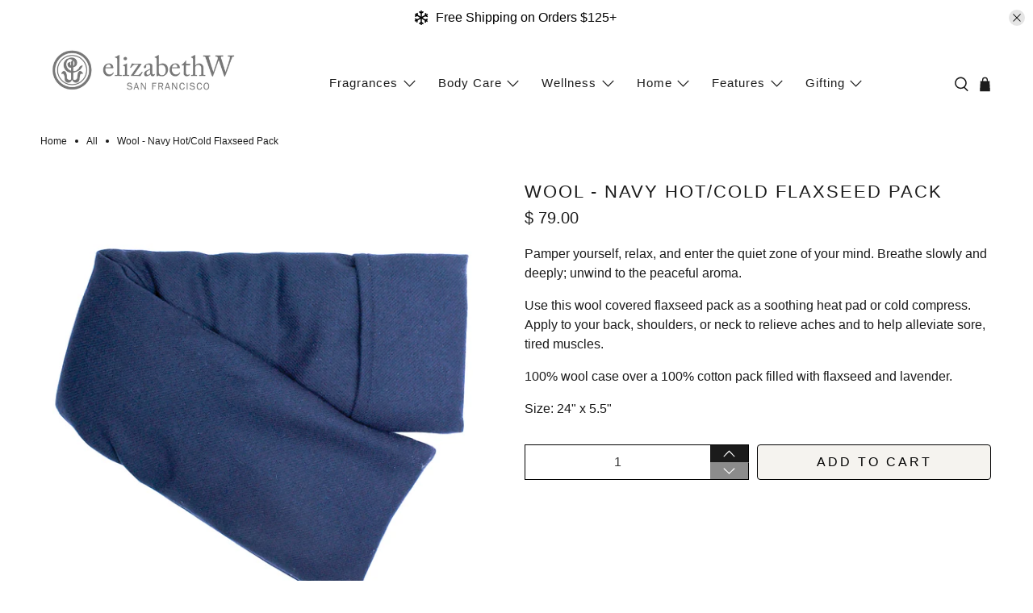

--- FILE ---
content_type: text/html; charset=utf-8
request_url: https://www.elizabethw.com/products/wool-navy-hot-cold-flaxseed-pack
body_size: 50901
content:


 <!doctype html>
<html class="no-js no-touch" lang="en">
<head>
 <meta charset="utf-8">
 <meta http-equiv="cleartype" content="on">
 <meta name="robots" content="index,follow">
 <meta name="viewport" content="width=device-width,initial-scale=1">
 <meta name="theme-color" content="#ffffff">
 <!-- Google Tag Manager -->
<script async crossorigin fetchpriority="high" src="/cdn/shopifycloud/importmap-polyfill/es-modules-shim.2.4.0.js"></script>
<script>(function(w,d,s,l,i){w[l]=w[l]||[];w[l].push({'gtm.start':
new Date().getTime(),event:'gtm.js'});var f=d.getElementsByTagName(s)[0],
j=d.createElement(s),dl=l!='dataLayer'?'&l='+l:'';j.async=true;j.src=
'https://www.googletagmanager.com/gtm.js?id='+i+dl;f.parentNode.insertBefore(j,f);
})(window,document,'script','dataLayer','GTM-TH9DZ6MF');</script>
<!-- End Google Tag Manager -->
 <link rel="canonical" href="https://www.elizabethw.com/products/wool-navy-hot-cold-flaxseed-pack"><title>elizabethW Wool - Navy Hot/Cold Flaxseed Pack</title>
 <!-- DNS prefetches -->
 <link rel="dns-prefetch" href="https://cdn.shopify.com">
 <link rel="dns-prefetch" href="https://fonts.shopify.com">
 <link rel="dns-prefetch" href="https://monorail-edge.shopifysvc.com">
 <link rel="dns-prefetch" href="https://ajax.googleapis.com">
 <!-- Preconnects -->
 <link rel="preconnect" href="https://cdn.shopify.com" crossorigin>
 <link rel="preconnect" href="https://fonts.shopify.com" crossorigin>
 <link rel="preconnect" href="https://monorail-edge.shopifysvc.com">
 <link rel="preconnect" href="https://ajax.googleapis.com">
 <!-- Preloads -->
 <!-- Preload CSS -->
 <link rel="preload" href="//www.elizabethw.com/cdn/shop/t/83/assets/fancybox.css?v=30466120580444283401764889353" as="style">
 <link rel="preload" href="//www.elizabethw.com/cdn/shop/t/83/assets/theme.css?v=85292615070662987441767268911" as="style">
 <!-- Preload JS -->
 <link rel="preload" href="https://ajax.googleapis.com/ajax/libs/jquery/3.6.0/jquery.min.js" as="script">
 <link rel="preload" href="//www.elizabethw.com/cdn/shop/t/83/assets/vendors.js?v=105789364703734492431764889353" as="script">
 <link rel="preload" href="//www.elizabethw.com/cdn/shop/t/83/assets/utilities.js?v=98596006291005796241764889353" as="script">
 <link rel="preload" href="//www.elizabethw.com/cdn/shop/t/83/assets/app.js?v=147112339116014669781764889353" as="script">
 <link rel="preload" href="/services/javascripts/currencies.js" as="script">
 <link rel="preload" href="//www.elizabethw.com/cdn/shop/t/83/assets/currencyConversion.js?v=131509219858779596601764889353" as="script">
 <!-- CSS for Flex -->
 <link rel="stylesheet" href="//www.elizabethw.com/cdn/shop/t/83/assets/fancybox.css?v=30466120580444283401764889353">
 <link rel="stylesheet" href="//www.elizabethw.com/cdn/shop/t/83/assets/theme.css?v=85292615070662987441767268911">
 <script>
    window.PXUTheme = window.PXUTheme || {};
    window.PXUTheme.version = '5.5.0';
    window.PXUTheme.name = 'Flex';
</script>
 <script>
    

window.PXUTheme = window.PXUTheme || {};


window.PXUTheme.info = {
  name: 'Flex',
  version: '3.0.0'
}


window.PXUTheme.currency = {};
window.PXUTheme.currency.show_multiple_currencies = null;
window.PXUTheme.currency.presentment_currency = "USD";
window.PXUTheme.currency.default_currency = "USD";
window.PXUTheme.currency.display_format = "money_format";
window.PXUTheme.currency.money_format = "$ {{amount}}";
window.PXUTheme.currency.money_format_no_currency = "$ {{amount}}";
window.PXUTheme.currency.money_format_currency = "$ {{amount}} USD";
window.PXUTheme.currency.native_multi_currency = true;
window.PXUTheme.currency.iso_code = "USD";
window.PXUTheme.currency.symbol = "$";



window.PXUTheme.allCountryOptionTags = "\u003coption value=\"United States\" data-provinces=\"[[\u0026quot;Alabama\u0026quot;,\u0026quot;Alabama\u0026quot;],[\u0026quot;Alaska\u0026quot;,\u0026quot;Alaska\u0026quot;],[\u0026quot;American Samoa\u0026quot;,\u0026quot;American Samoa\u0026quot;],[\u0026quot;Arizona\u0026quot;,\u0026quot;Arizona\u0026quot;],[\u0026quot;Arkansas\u0026quot;,\u0026quot;Arkansas\u0026quot;],[\u0026quot;Armed Forces Americas\u0026quot;,\u0026quot;Armed Forces Americas\u0026quot;],[\u0026quot;Armed Forces Europe\u0026quot;,\u0026quot;Armed Forces Europe\u0026quot;],[\u0026quot;Armed Forces Pacific\u0026quot;,\u0026quot;Armed Forces Pacific\u0026quot;],[\u0026quot;California\u0026quot;,\u0026quot;California\u0026quot;],[\u0026quot;Colorado\u0026quot;,\u0026quot;Colorado\u0026quot;],[\u0026quot;Connecticut\u0026quot;,\u0026quot;Connecticut\u0026quot;],[\u0026quot;Delaware\u0026quot;,\u0026quot;Delaware\u0026quot;],[\u0026quot;District of Columbia\u0026quot;,\u0026quot;Washington DC\u0026quot;],[\u0026quot;Federated States of Micronesia\u0026quot;,\u0026quot;Micronesia\u0026quot;],[\u0026quot;Florida\u0026quot;,\u0026quot;Florida\u0026quot;],[\u0026quot;Georgia\u0026quot;,\u0026quot;Georgia\u0026quot;],[\u0026quot;Guam\u0026quot;,\u0026quot;Guam\u0026quot;],[\u0026quot;Hawaii\u0026quot;,\u0026quot;Hawaii\u0026quot;],[\u0026quot;Idaho\u0026quot;,\u0026quot;Idaho\u0026quot;],[\u0026quot;Illinois\u0026quot;,\u0026quot;Illinois\u0026quot;],[\u0026quot;Indiana\u0026quot;,\u0026quot;Indiana\u0026quot;],[\u0026quot;Iowa\u0026quot;,\u0026quot;Iowa\u0026quot;],[\u0026quot;Kansas\u0026quot;,\u0026quot;Kansas\u0026quot;],[\u0026quot;Kentucky\u0026quot;,\u0026quot;Kentucky\u0026quot;],[\u0026quot;Louisiana\u0026quot;,\u0026quot;Louisiana\u0026quot;],[\u0026quot;Maine\u0026quot;,\u0026quot;Maine\u0026quot;],[\u0026quot;Marshall Islands\u0026quot;,\u0026quot;Marshall Islands\u0026quot;],[\u0026quot;Maryland\u0026quot;,\u0026quot;Maryland\u0026quot;],[\u0026quot;Massachusetts\u0026quot;,\u0026quot;Massachusetts\u0026quot;],[\u0026quot;Michigan\u0026quot;,\u0026quot;Michigan\u0026quot;],[\u0026quot;Minnesota\u0026quot;,\u0026quot;Minnesota\u0026quot;],[\u0026quot;Mississippi\u0026quot;,\u0026quot;Mississippi\u0026quot;],[\u0026quot;Missouri\u0026quot;,\u0026quot;Missouri\u0026quot;],[\u0026quot;Montana\u0026quot;,\u0026quot;Montana\u0026quot;],[\u0026quot;Nebraska\u0026quot;,\u0026quot;Nebraska\u0026quot;],[\u0026quot;Nevada\u0026quot;,\u0026quot;Nevada\u0026quot;],[\u0026quot;New Hampshire\u0026quot;,\u0026quot;New Hampshire\u0026quot;],[\u0026quot;New Jersey\u0026quot;,\u0026quot;New Jersey\u0026quot;],[\u0026quot;New Mexico\u0026quot;,\u0026quot;New Mexico\u0026quot;],[\u0026quot;New York\u0026quot;,\u0026quot;New York\u0026quot;],[\u0026quot;North Carolina\u0026quot;,\u0026quot;North Carolina\u0026quot;],[\u0026quot;North Dakota\u0026quot;,\u0026quot;North Dakota\u0026quot;],[\u0026quot;Northern Mariana Islands\u0026quot;,\u0026quot;Northern Mariana Islands\u0026quot;],[\u0026quot;Ohio\u0026quot;,\u0026quot;Ohio\u0026quot;],[\u0026quot;Oklahoma\u0026quot;,\u0026quot;Oklahoma\u0026quot;],[\u0026quot;Oregon\u0026quot;,\u0026quot;Oregon\u0026quot;],[\u0026quot;Palau\u0026quot;,\u0026quot;Palau\u0026quot;],[\u0026quot;Pennsylvania\u0026quot;,\u0026quot;Pennsylvania\u0026quot;],[\u0026quot;Puerto Rico\u0026quot;,\u0026quot;Puerto Rico\u0026quot;],[\u0026quot;Rhode Island\u0026quot;,\u0026quot;Rhode Island\u0026quot;],[\u0026quot;South Carolina\u0026quot;,\u0026quot;South Carolina\u0026quot;],[\u0026quot;South Dakota\u0026quot;,\u0026quot;South Dakota\u0026quot;],[\u0026quot;Tennessee\u0026quot;,\u0026quot;Tennessee\u0026quot;],[\u0026quot;Texas\u0026quot;,\u0026quot;Texas\u0026quot;],[\u0026quot;Utah\u0026quot;,\u0026quot;Utah\u0026quot;],[\u0026quot;Vermont\u0026quot;,\u0026quot;Vermont\u0026quot;],[\u0026quot;Virgin Islands\u0026quot;,\u0026quot;U.S. Virgin Islands\u0026quot;],[\u0026quot;Virginia\u0026quot;,\u0026quot;Virginia\u0026quot;],[\u0026quot;Washington\u0026quot;,\u0026quot;Washington\u0026quot;],[\u0026quot;West Virginia\u0026quot;,\u0026quot;West Virginia\u0026quot;],[\u0026quot;Wisconsin\u0026quot;,\u0026quot;Wisconsin\u0026quot;],[\u0026quot;Wyoming\u0026quot;,\u0026quot;Wyoming\u0026quot;]]\"\u003eUnited States\u003c\/option\u003e\n\u003coption value=\"Canada\" data-provinces=\"[[\u0026quot;Alberta\u0026quot;,\u0026quot;Alberta\u0026quot;],[\u0026quot;British Columbia\u0026quot;,\u0026quot;British Columbia\u0026quot;],[\u0026quot;Manitoba\u0026quot;,\u0026quot;Manitoba\u0026quot;],[\u0026quot;New Brunswick\u0026quot;,\u0026quot;New Brunswick\u0026quot;],[\u0026quot;Newfoundland and Labrador\u0026quot;,\u0026quot;Newfoundland and Labrador\u0026quot;],[\u0026quot;Northwest Territories\u0026quot;,\u0026quot;Northwest Territories\u0026quot;],[\u0026quot;Nova Scotia\u0026quot;,\u0026quot;Nova Scotia\u0026quot;],[\u0026quot;Nunavut\u0026quot;,\u0026quot;Nunavut\u0026quot;],[\u0026quot;Ontario\u0026quot;,\u0026quot;Ontario\u0026quot;],[\u0026quot;Prince Edward Island\u0026quot;,\u0026quot;Prince Edward Island\u0026quot;],[\u0026quot;Quebec\u0026quot;,\u0026quot;Quebec\u0026quot;],[\u0026quot;Saskatchewan\u0026quot;,\u0026quot;Saskatchewan\u0026quot;],[\u0026quot;Yukon\u0026quot;,\u0026quot;Yukon\u0026quot;]]\"\u003eCanada\u003c\/option\u003e\n\u003coption value=\"Germany\" data-provinces=\"[]\"\u003eGermany\u003c\/option\u003e\n\u003coption value=\"---\" data-provinces=\"[]\"\u003e---\u003c\/option\u003e\n\u003coption value=\"Afghanistan\" data-provinces=\"[]\"\u003eAfghanistan\u003c\/option\u003e\n\u003coption value=\"Aland Islands\" data-provinces=\"[]\"\u003eÅland Islands\u003c\/option\u003e\n\u003coption value=\"Albania\" data-provinces=\"[]\"\u003eAlbania\u003c\/option\u003e\n\u003coption value=\"Algeria\" data-provinces=\"[]\"\u003eAlgeria\u003c\/option\u003e\n\u003coption value=\"Andorra\" data-provinces=\"[]\"\u003eAndorra\u003c\/option\u003e\n\u003coption value=\"Angola\" data-provinces=\"[]\"\u003eAngola\u003c\/option\u003e\n\u003coption value=\"Anguilla\" data-provinces=\"[]\"\u003eAnguilla\u003c\/option\u003e\n\u003coption value=\"Antigua And Barbuda\" data-provinces=\"[]\"\u003eAntigua \u0026 Barbuda\u003c\/option\u003e\n\u003coption value=\"Argentina\" data-provinces=\"[[\u0026quot;Buenos Aires\u0026quot;,\u0026quot;Buenos Aires Province\u0026quot;],[\u0026quot;Catamarca\u0026quot;,\u0026quot;Catamarca\u0026quot;],[\u0026quot;Chaco\u0026quot;,\u0026quot;Chaco\u0026quot;],[\u0026quot;Chubut\u0026quot;,\u0026quot;Chubut\u0026quot;],[\u0026quot;Ciudad Autónoma de Buenos Aires\u0026quot;,\u0026quot;Buenos Aires (Autonomous City)\u0026quot;],[\u0026quot;Corrientes\u0026quot;,\u0026quot;Corrientes\u0026quot;],[\u0026quot;Córdoba\u0026quot;,\u0026quot;Córdoba\u0026quot;],[\u0026quot;Entre Ríos\u0026quot;,\u0026quot;Entre Ríos\u0026quot;],[\u0026quot;Formosa\u0026quot;,\u0026quot;Formosa\u0026quot;],[\u0026quot;Jujuy\u0026quot;,\u0026quot;Jujuy\u0026quot;],[\u0026quot;La Pampa\u0026quot;,\u0026quot;La Pampa\u0026quot;],[\u0026quot;La Rioja\u0026quot;,\u0026quot;La Rioja\u0026quot;],[\u0026quot;Mendoza\u0026quot;,\u0026quot;Mendoza\u0026quot;],[\u0026quot;Misiones\u0026quot;,\u0026quot;Misiones\u0026quot;],[\u0026quot;Neuquén\u0026quot;,\u0026quot;Neuquén\u0026quot;],[\u0026quot;Río Negro\u0026quot;,\u0026quot;Río Negro\u0026quot;],[\u0026quot;Salta\u0026quot;,\u0026quot;Salta\u0026quot;],[\u0026quot;San Juan\u0026quot;,\u0026quot;San Juan\u0026quot;],[\u0026quot;San Luis\u0026quot;,\u0026quot;San Luis\u0026quot;],[\u0026quot;Santa Cruz\u0026quot;,\u0026quot;Santa Cruz\u0026quot;],[\u0026quot;Santa Fe\u0026quot;,\u0026quot;Santa Fe\u0026quot;],[\u0026quot;Santiago Del Estero\u0026quot;,\u0026quot;Santiago del Estero\u0026quot;],[\u0026quot;Tierra Del Fuego\u0026quot;,\u0026quot;Tierra del Fuego\u0026quot;],[\u0026quot;Tucumán\u0026quot;,\u0026quot;Tucumán\u0026quot;]]\"\u003eArgentina\u003c\/option\u003e\n\u003coption value=\"Armenia\" data-provinces=\"[]\"\u003eArmenia\u003c\/option\u003e\n\u003coption value=\"Aruba\" data-provinces=\"[]\"\u003eAruba\u003c\/option\u003e\n\u003coption value=\"Ascension Island\" data-provinces=\"[]\"\u003eAscension Island\u003c\/option\u003e\n\u003coption value=\"Australia\" data-provinces=\"[[\u0026quot;Australian Capital Territory\u0026quot;,\u0026quot;Australian Capital Territory\u0026quot;],[\u0026quot;New South Wales\u0026quot;,\u0026quot;New South Wales\u0026quot;],[\u0026quot;Northern Territory\u0026quot;,\u0026quot;Northern Territory\u0026quot;],[\u0026quot;Queensland\u0026quot;,\u0026quot;Queensland\u0026quot;],[\u0026quot;South Australia\u0026quot;,\u0026quot;South Australia\u0026quot;],[\u0026quot;Tasmania\u0026quot;,\u0026quot;Tasmania\u0026quot;],[\u0026quot;Victoria\u0026quot;,\u0026quot;Victoria\u0026quot;],[\u0026quot;Western Australia\u0026quot;,\u0026quot;Western Australia\u0026quot;]]\"\u003eAustralia\u003c\/option\u003e\n\u003coption value=\"Austria\" data-provinces=\"[]\"\u003eAustria\u003c\/option\u003e\n\u003coption value=\"Azerbaijan\" data-provinces=\"[]\"\u003eAzerbaijan\u003c\/option\u003e\n\u003coption value=\"Bahamas\" data-provinces=\"[]\"\u003eBahamas\u003c\/option\u003e\n\u003coption value=\"Bahrain\" data-provinces=\"[]\"\u003eBahrain\u003c\/option\u003e\n\u003coption value=\"Bangladesh\" data-provinces=\"[]\"\u003eBangladesh\u003c\/option\u003e\n\u003coption value=\"Barbados\" data-provinces=\"[]\"\u003eBarbados\u003c\/option\u003e\n\u003coption value=\"Belarus\" data-provinces=\"[]\"\u003eBelarus\u003c\/option\u003e\n\u003coption value=\"Belgium\" data-provinces=\"[]\"\u003eBelgium\u003c\/option\u003e\n\u003coption value=\"Belize\" data-provinces=\"[]\"\u003eBelize\u003c\/option\u003e\n\u003coption value=\"Benin\" data-provinces=\"[]\"\u003eBenin\u003c\/option\u003e\n\u003coption value=\"Bermuda\" data-provinces=\"[]\"\u003eBermuda\u003c\/option\u003e\n\u003coption value=\"Bhutan\" data-provinces=\"[]\"\u003eBhutan\u003c\/option\u003e\n\u003coption value=\"Bolivia\" data-provinces=\"[]\"\u003eBolivia\u003c\/option\u003e\n\u003coption value=\"Bosnia And Herzegovina\" data-provinces=\"[]\"\u003eBosnia \u0026 Herzegovina\u003c\/option\u003e\n\u003coption value=\"Botswana\" data-provinces=\"[]\"\u003eBotswana\u003c\/option\u003e\n\u003coption value=\"Brazil\" data-provinces=\"[[\u0026quot;Acre\u0026quot;,\u0026quot;Acre\u0026quot;],[\u0026quot;Alagoas\u0026quot;,\u0026quot;Alagoas\u0026quot;],[\u0026quot;Amapá\u0026quot;,\u0026quot;Amapá\u0026quot;],[\u0026quot;Amazonas\u0026quot;,\u0026quot;Amazonas\u0026quot;],[\u0026quot;Bahia\u0026quot;,\u0026quot;Bahia\u0026quot;],[\u0026quot;Ceará\u0026quot;,\u0026quot;Ceará\u0026quot;],[\u0026quot;Distrito Federal\u0026quot;,\u0026quot;Federal District\u0026quot;],[\u0026quot;Espírito Santo\u0026quot;,\u0026quot;Espírito Santo\u0026quot;],[\u0026quot;Goiás\u0026quot;,\u0026quot;Goiás\u0026quot;],[\u0026quot;Maranhão\u0026quot;,\u0026quot;Maranhão\u0026quot;],[\u0026quot;Mato Grosso\u0026quot;,\u0026quot;Mato Grosso\u0026quot;],[\u0026quot;Mato Grosso do Sul\u0026quot;,\u0026quot;Mato Grosso do Sul\u0026quot;],[\u0026quot;Minas Gerais\u0026quot;,\u0026quot;Minas Gerais\u0026quot;],[\u0026quot;Paraná\u0026quot;,\u0026quot;Paraná\u0026quot;],[\u0026quot;Paraíba\u0026quot;,\u0026quot;Paraíba\u0026quot;],[\u0026quot;Pará\u0026quot;,\u0026quot;Pará\u0026quot;],[\u0026quot;Pernambuco\u0026quot;,\u0026quot;Pernambuco\u0026quot;],[\u0026quot;Piauí\u0026quot;,\u0026quot;Piauí\u0026quot;],[\u0026quot;Rio Grande do Norte\u0026quot;,\u0026quot;Rio Grande do Norte\u0026quot;],[\u0026quot;Rio Grande do Sul\u0026quot;,\u0026quot;Rio Grande do Sul\u0026quot;],[\u0026quot;Rio de Janeiro\u0026quot;,\u0026quot;Rio de Janeiro\u0026quot;],[\u0026quot;Rondônia\u0026quot;,\u0026quot;Rondônia\u0026quot;],[\u0026quot;Roraima\u0026quot;,\u0026quot;Roraima\u0026quot;],[\u0026quot;Santa Catarina\u0026quot;,\u0026quot;Santa Catarina\u0026quot;],[\u0026quot;Sergipe\u0026quot;,\u0026quot;Sergipe\u0026quot;],[\u0026quot;São Paulo\u0026quot;,\u0026quot;São Paulo\u0026quot;],[\u0026quot;Tocantins\u0026quot;,\u0026quot;Tocantins\u0026quot;]]\"\u003eBrazil\u003c\/option\u003e\n\u003coption value=\"British Indian Ocean Territory\" data-provinces=\"[]\"\u003eBritish Indian Ocean Territory\u003c\/option\u003e\n\u003coption value=\"Virgin Islands, British\" data-provinces=\"[]\"\u003eBritish Virgin Islands\u003c\/option\u003e\n\u003coption value=\"Brunei\" data-provinces=\"[]\"\u003eBrunei\u003c\/option\u003e\n\u003coption value=\"Bulgaria\" data-provinces=\"[]\"\u003eBulgaria\u003c\/option\u003e\n\u003coption value=\"Burkina Faso\" data-provinces=\"[]\"\u003eBurkina Faso\u003c\/option\u003e\n\u003coption value=\"Burundi\" data-provinces=\"[]\"\u003eBurundi\u003c\/option\u003e\n\u003coption value=\"Cambodia\" data-provinces=\"[]\"\u003eCambodia\u003c\/option\u003e\n\u003coption value=\"Republic of Cameroon\" data-provinces=\"[]\"\u003eCameroon\u003c\/option\u003e\n\u003coption value=\"Canada\" data-provinces=\"[[\u0026quot;Alberta\u0026quot;,\u0026quot;Alberta\u0026quot;],[\u0026quot;British Columbia\u0026quot;,\u0026quot;British Columbia\u0026quot;],[\u0026quot;Manitoba\u0026quot;,\u0026quot;Manitoba\u0026quot;],[\u0026quot;New Brunswick\u0026quot;,\u0026quot;New Brunswick\u0026quot;],[\u0026quot;Newfoundland and Labrador\u0026quot;,\u0026quot;Newfoundland and Labrador\u0026quot;],[\u0026quot;Northwest Territories\u0026quot;,\u0026quot;Northwest Territories\u0026quot;],[\u0026quot;Nova Scotia\u0026quot;,\u0026quot;Nova Scotia\u0026quot;],[\u0026quot;Nunavut\u0026quot;,\u0026quot;Nunavut\u0026quot;],[\u0026quot;Ontario\u0026quot;,\u0026quot;Ontario\u0026quot;],[\u0026quot;Prince Edward Island\u0026quot;,\u0026quot;Prince Edward Island\u0026quot;],[\u0026quot;Quebec\u0026quot;,\u0026quot;Quebec\u0026quot;],[\u0026quot;Saskatchewan\u0026quot;,\u0026quot;Saskatchewan\u0026quot;],[\u0026quot;Yukon\u0026quot;,\u0026quot;Yukon\u0026quot;]]\"\u003eCanada\u003c\/option\u003e\n\u003coption value=\"Cape Verde\" data-provinces=\"[]\"\u003eCape Verde\u003c\/option\u003e\n\u003coption value=\"Caribbean Netherlands\" data-provinces=\"[]\"\u003eCaribbean Netherlands\u003c\/option\u003e\n\u003coption value=\"Cayman Islands\" data-provinces=\"[]\"\u003eCayman Islands\u003c\/option\u003e\n\u003coption value=\"Central African Republic\" data-provinces=\"[]\"\u003eCentral African Republic\u003c\/option\u003e\n\u003coption value=\"Chad\" data-provinces=\"[]\"\u003eChad\u003c\/option\u003e\n\u003coption value=\"Chile\" data-provinces=\"[[\u0026quot;Antofagasta\u0026quot;,\u0026quot;Antofagasta\u0026quot;],[\u0026quot;Araucanía\u0026quot;,\u0026quot;Araucanía\u0026quot;],[\u0026quot;Arica and Parinacota\u0026quot;,\u0026quot;Arica y Parinacota\u0026quot;],[\u0026quot;Atacama\u0026quot;,\u0026quot;Atacama\u0026quot;],[\u0026quot;Aysén\u0026quot;,\u0026quot;Aysén\u0026quot;],[\u0026quot;Biobío\u0026quot;,\u0026quot;Bío Bío\u0026quot;],[\u0026quot;Coquimbo\u0026quot;,\u0026quot;Coquimbo\u0026quot;],[\u0026quot;Los Lagos\u0026quot;,\u0026quot;Los Lagos\u0026quot;],[\u0026quot;Los Ríos\u0026quot;,\u0026quot;Los Ríos\u0026quot;],[\u0026quot;Magallanes\u0026quot;,\u0026quot;Magallanes Region\u0026quot;],[\u0026quot;Maule\u0026quot;,\u0026quot;Maule\u0026quot;],[\u0026quot;O\u0026#39;Higgins\u0026quot;,\u0026quot;Libertador General Bernardo O’Higgins\u0026quot;],[\u0026quot;Santiago\u0026quot;,\u0026quot;Santiago Metropolitan\u0026quot;],[\u0026quot;Tarapacá\u0026quot;,\u0026quot;Tarapacá\u0026quot;],[\u0026quot;Valparaíso\u0026quot;,\u0026quot;Valparaíso\u0026quot;],[\u0026quot;Ñuble\u0026quot;,\u0026quot;Ñuble\u0026quot;]]\"\u003eChile\u003c\/option\u003e\n\u003coption value=\"China\" data-provinces=\"[[\u0026quot;Anhui\u0026quot;,\u0026quot;Anhui\u0026quot;],[\u0026quot;Beijing\u0026quot;,\u0026quot;Beijing\u0026quot;],[\u0026quot;Chongqing\u0026quot;,\u0026quot;Chongqing\u0026quot;],[\u0026quot;Fujian\u0026quot;,\u0026quot;Fujian\u0026quot;],[\u0026quot;Gansu\u0026quot;,\u0026quot;Gansu\u0026quot;],[\u0026quot;Guangdong\u0026quot;,\u0026quot;Guangdong\u0026quot;],[\u0026quot;Guangxi\u0026quot;,\u0026quot;Guangxi\u0026quot;],[\u0026quot;Guizhou\u0026quot;,\u0026quot;Guizhou\u0026quot;],[\u0026quot;Hainan\u0026quot;,\u0026quot;Hainan\u0026quot;],[\u0026quot;Hebei\u0026quot;,\u0026quot;Hebei\u0026quot;],[\u0026quot;Heilongjiang\u0026quot;,\u0026quot;Heilongjiang\u0026quot;],[\u0026quot;Henan\u0026quot;,\u0026quot;Henan\u0026quot;],[\u0026quot;Hubei\u0026quot;,\u0026quot;Hubei\u0026quot;],[\u0026quot;Hunan\u0026quot;,\u0026quot;Hunan\u0026quot;],[\u0026quot;Inner Mongolia\u0026quot;,\u0026quot;Inner Mongolia\u0026quot;],[\u0026quot;Jiangsu\u0026quot;,\u0026quot;Jiangsu\u0026quot;],[\u0026quot;Jiangxi\u0026quot;,\u0026quot;Jiangxi\u0026quot;],[\u0026quot;Jilin\u0026quot;,\u0026quot;Jilin\u0026quot;],[\u0026quot;Liaoning\u0026quot;,\u0026quot;Liaoning\u0026quot;],[\u0026quot;Ningxia\u0026quot;,\u0026quot;Ningxia\u0026quot;],[\u0026quot;Qinghai\u0026quot;,\u0026quot;Qinghai\u0026quot;],[\u0026quot;Shaanxi\u0026quot;,\u0026quot;Shaanxi\u0026quot;],[\u0026quot;Shandong\u0026quot;,\u0026quot;Shandong\u0026quot;],[\u0026quot;Shanghai\u0026quot;,\u0026quot;Shanghai\u0026quot;],[\u0026quot;Shanxi\u0026quot;,\u0026quot;Shanxi\u0026quot;],[\u0026quot;Sichuan\u0026quot;,\u0026quot;Sichuan\u0026quot;],[\u0026quot;Tianjin\u0026quot;,\u0026quot;Tianjin\u0026quot;],[\u0026quot;Xinjiang\u0026quot;,\u0026quot;Xinjiang\u0026quot;],[\u0026quot;Xizang\u0026quot;,\u0026quot;Tibet\u0026quot;],[\u0026quot;Yunnan\u0026quot;,\u0026quot;Yunnan\u0026quot;],[\u0026quot;Zhejiang\u0026quot;,\u0026quot;Zhejiang\u0026quot;]]\"\u003eChina\u003c\/option\u003e\n\u003coption value=\"Christmas Island\" data-provinces=\"[]\"\u003eChristmas Island\u003c\/option\u003e\n\u003coption value=\"Cocos (Keeling) Islands\" data-provinces=\"[]\"\u003eCocos (Keeling) Islands\u003c\/option\u003e\n\u003coption value=\"Colombia\" data-provinces=\"[[\u0026quot;Amazonas\u0026quot;,\u0026quot;Amazonas\u0026quot;],[\u0026quot;Antioquia\u0026quot;,\u0026quot;Antioquia\u0026quot;],[\u0026quot;Arauca\u0026quot;,\u0026quot;Arauca\u0026quot;],[\u0026quot;Atlántico\u0026quot;,\u0026quot;Atlántico\u0026quot;],[\u0026quot;Bogotá, D.C.\u0026quot;,\u0026quot;Capital District\u0026quot;],[\u0026quot;Bolívar\u0026quot;,\u0026quot;Bolívar\u0026quot;],[\u0026quot;Boyacá\u0026quot;,\u0026quot;Boyacá\u0026quot;],[\u0026quot;Caldas\u0026quot;,\u0026quot;Caldas\u0026quot;],[\u0026quot;Caquetá\u0026quot;,\u0026quot;Caquetá\u0026quot;],[\u0026quot;Casanare\u0026quot;,\u0026quot;Casanare\u0026quot;],[\u0026quot;Cauca\u0026quot;,\u0026quot;Cauca\u0026quot;],[\u0026quot;Cesar\u0026quot;,\u0026quot;Cesar\u0026quot;],[\u0026quot;Chocó\u0026quot;,\u0026quot;Chocó\u0026quot;],[\u0026quot;Cundinamarca\u0026quot;,\u0026quot;Cundinamarca\u0026quot;],[\u0026quot;Córdoba\u0026quot;,\u0026quot;Córdoba\u0026quot;],[\u0026quot;Guainía\u0026quot;,\u0026quot;Guainía\u0026quot;],[\u0026quot;Guaviare\u0026quot;,\u0026quot;Guaviare\u0026quot;],[\u0026quot;Huila\u0026quot;,\u0026quot;Huila\u0026quot;],[\u0026quot;La Guajira\u0026quot;,\u0026quot;La Guajira\u0026quot;],[\u0026quot;Magdalena\u0026quot;,\u0026quot;Magdalena\u0026quot;],[\u0026quot;Meta\u0026quot;,\u0026quot;Meta\u0026quot;],[\u0026quot;Nariño\u0026quot;,\u0026quot;Nariño\u0026quot;],[\u0026quot;Norte de Santander\u0026quot;,\u0026quot;Norte de Santander\u0026quot;],[\u0026quot;Putumayo\u0026quot;,\u0026quot;Putumayo\u0026quot;],[\u0026quot;Quindío\u0026quot;,\u0026quot;Quindío\u0026quot;],[\u0026quot;Risaralda\u0026quot;,\u0026quot;Risaralda\u0026quot;],[\u0026quot;San Andrés, Providencia y Santa Catalina\u0026quot;,\u0026quot;San Andrés \\u0026 Providencia\u0026quot;],[\u0026quot;Santander\u0026quot;,\u0026quot;Santander\u0026quot;],[\u0026quot;Sucre\u0026quot;,\u0026quot;Sucre\u0026quot;],[\u0026quot;Tolima\u0026quot;,\u0026quot;Tolima\u0026quot;],[\u0026quot;Valle del Cauca\u0026quot;,\u0026quot;Valle del Cauca\u0026quot;],[\u0026quot;Vaupés\u0026quot;,\u0026quot;Vaupés\u0026quot;],[\u0026quot;Vichada\u0026quot;,\u0026quot;Vichada\u0026quot;]]\"\u003eColombia\u003c\/option\u003e\n\u003coption value=\"Comoros\" data-provinces=\"[]\"\u003eComoros\u003c\/option\u003e\n\u003coption value=\"Congo\" data-provinces=\"[]\"\u003eCongo - Brazzaville\u003c\/option\u003e\n\u003coption value=\"Congo, The Democratic Republic Of The\" data-provinces=\"[]\"\u003eCongo - Kinshasa\u003c\/option\u003e\n\u003coption value=\"Cook Islands\" data-provinces=\"[]\"\u003eCook Islands\u003c\/option\u003e\n\u003coption value=\"Costa Rica\" data-provinces=\"[[\u0026quot;Alajuela\u0026quot;,\u0026quot;Alajuela\u0026quot;],[\u0026quot;Cartago\u0026quot;,\u0026quot;Cartago\u0026quot;],[\u0026quot;Guanacaste\u0026quot;,\u0026quot;Guanacaste\u0026quot;],[\u0026quot;Heredia\u0026quot;,\u0026quot;Heredia\u0026quot;],[\u0026quot;Limón\u0026quot;,\u0026quot;Limón\u0026quot;],[\u0026quot;Puntarenas\u0026quot;,\u0026quot;Puntarenas\u0026quot;],[\u0026quot;San José\u0026quot;,\u0026quot;San José\u0026quot;]]\"\u003eCosta Rica\u003c\/option\u003e\n\u003coption value=\"Croatia\" data-provinces=\"[]\"\u003eCroatia\u003c\/option\u003e\n\u003coption value=\"Curaçao\" data-provinces=\"[]\"\u003eCuraçao\u003c\/option\u003e\n\u003coption value=\"Cyprus\" data-provinces=\"[]\"\u003eCyprus\u003c\/option\u003e\n\u003coption value=\"Czech Republic\" data-provinces=\"[]\"\u003eCzechia\u003c\/option\u003e\n\u003coption value=\"Côte d'Ivoire\" data-provinces=\"[]\"\u003eCôte d’Ivoire\u003c\/option\u003e\n\u003coption value=\"Denmark\" data-provinces=\"[]\"\u003eDenmark\u003c\/option\u003e\n\u003coption value=\"Djibouti\" data-provinces=\"[]\"\u003eDjibouti\u003c\/option\u003e\n\u003coption value=\"Dominica\" data-provinces=\"[]\"\u003eDominica\u003c\/option\u003e\n\u003coption value=\"Dominican Republic\" data-provinces=\"[]\"\u003eDominican Republic\u003c\/option\u003e\n\u003coption value=\"Ecuador\" data-provinces=\"[]\"\u003eEcuador\u003c\/option\u003e\n\u003coption value=\"Egypt\" data-provinces=\"[[\u0026quot;6th of October\u0026quot;,\u0026quot;6th of October\u0026quot;],[\u0026quot;Al Sharqia\u0026quot;,\u0026quot;Al Sharqia\u0026quot;],[\u0026quot;Alexandria\u0026quot;,\u0026quot;Alexandria\u0026quot;],[\u0026quot;Aswan\u0026quot;,\u0026quot;Aswan\u0026quot;],[\u0026quot;Asyut\u0026quot;,\u0026quot;Asyut\u0026quot;],[\u0026quot;Beheira\u0026quot;,\u0026quot;Beheira\u0026quot;],[\u0026quot;Beni Suef\u0026quot;,\u0026quot;Beni Suef\u0026quot;],[\u0026quot;Cairo\u0026quot;,\u0026quot;Cairo\u0026quot;],[\u0026quot;Dakahlia\u0026quot;,\u0026quot;Dakahlia\u0026quot;],[\u0026quot;Damietta\u0026quot;,\u0026quot;Damietta\u0026quot;],[\u0026quot;Faiyum\u0026quot;,\u0026quot;Faiyum\u0026quot;],[\u0026quot;Gharbia\u0026quot;,\u0026quot;Gharbia\u0026quot;],[\u0026quot;Giza\u0026quot;,\u0026quot;Giza\u0026quot;],[\u0026quot;Helwan\u0026quot;,\u0026quot;Helwan\u0026quot;],[\u0026quot;Ismailia\u0026quot;,\u0026quot;Ismailia\u0026quot;],[\u0026quot;Kafr el-Sheikh\u0026quot;,\u0026quot;Kafr el-Sheikh\u0026quot;],[\u0026quot;Luxor\u0026quot;,\u0026quot;Luxor\u0026quot;],[\u0026quot;Matrouh\u0026quot;,\u0026quot;Matrouh\u0026quot;],[\u0026quot;Minya\u0026quot;,\u0026quot;Minya\u0026quot;],[\u0026quot;Monufia\u0026quot;,\u0026quot;Monufia\u0026quot;],[\u0026quot;New Valley\u0026quot;,\u0026quot;New Valley\u0026quot;],[\u0026quot;North Sinai\u0026quot;,\u0026quot;North Sinai\u0026quot;],[\u0026quot;Port Said\u0026quot;,\u0026quot;Port Said\u0026quot;],[\u0026quot;Qalyubia\u0026quot;,\u0026quot;Qalyubia\u0026quot;],[\u0026quot;Qena\u0026quot;,\u0026quot;Qena\u0026quot;],[\u0026quot;Red Sea\u0026quot;,\u0026quot;Red Sea\u0026quot;],[\u0026quot;Sohag\u0026quot;,\u0026quot;Sohag\u0026quot;],[\u0026quot;South Sinai\u0026quot;,\u0026quot;South Sinai\u0026quot;],[\u0026quot;Suez\u0026quot;,\u0026quot;Suez\u0026quot;]]\"\u003eEgypt\u003c\/option\u003e\n\u003coption value=\"El Salvador\" data-provinces=\"[[\u0026quot;Ahuachapán\u0026quot;,\u0026quot;Ahuachapán\u0026quot;],[\u0026quot;Cabañas\u0026quot;,\u0026quot;Cabañas\u0026quot;],[\u0026quot;Chalatenango\u0026quot;,\u0026quot;Chalatenango\u0026quot;],[\u0026quot;Cuscatlán\u0026quot;,\u0026quot;Cuscatlán\u0026quot;],[\u0026quot;La Libertad\u0026quot;,\u0026quot;La Libertad\u0026quot;],[\u0026quot;La Paz\u0026quot;,\u0026quot;La Paz\u0026quot;],[\u0026quot;La Unión\u0026quot;,\u0026quot;La Unión\u0026quot;],[\u0026quot;Morazán\u0026quot;,\u0026quot;Morazán\u0026quot;],[\u0026quot;San Miguel\u0026quot;,\u0026quot;San Miguel\u0026quot;],[\u0026quot;San Salvador\u0026quot;,\u0026quot;San Salvador\u0026quot;],[\u0026quot;San Vicente\u0026quot;,\u0026quot;San Vicente\u0026quot;],[\u0026quot;Santa Ana\u0026quot;,\u0026quot;Santa Ana\u0026quot;],[\u0026quot;Sonsonate\u0026quot;,\u0026quot;Sonsonate\u0026quot;],[\u0026quot;Usulután\u0026quot;,\u0026quot;Usulután\u0026quot;]]\"\u003eEl Salvador\u003c\/option\u003e\n\u003coption value=\"Equatorial Guinea\" data-provinces=\"[]\"\u003eEquatorial Guinea\u003c\/option\u003e\n\u003coption value=\"Eritrea\" data-provinces=\"[]\"\u003eEritrea\u003c\/option\u003e\n\u003coption value=\"Estonia\" data-provinces=\"[]\"\u003eEstonia\u003c\/option\u003e\n\u003coption value=\"Eswatini\" data-provinces=\"[]\"\u003eEswatini\u003c\/option\u003e\n\u003coption value=\"Ethiopia\" data-provinces=\"[]\"\u003eEthiopia\u003c\/option\u003e\n\u003coption value=\"Falkland Islands (Malvinas)\" data-provinces=\"[]\"\u003eFalkland Islands\u003c\/option\u003e\n\u003coption value=\"Faroe Islands\" data-provinces=\"[]\"\u003eFaroe Islands\u003c\/option\u003e\n\u003coption value=\"Fiji\" data-provinces=\"[]\"\u003eFiji\u003c\/option\u003e\n\u003coption value=\"Finland\" data-provinces=\"[]\"\u003eFinland\u003c\/option\u003e\n\u003coption value=\"France\" data-provinces=\"[]\"\u003eFrance\u003c\/option\u003e\n\u003coption value=\"French Guiana\" data-provinces=\"[]\"\u003eFrench Guiana\u003c\/option\u003e\n\u003coption value=\"French Polynesia\" data-provinces=\"[]\"\u003eFrench Polynesia\u003c\/option\u003e\n\u003coption value=\"French Southern Territories\" data-provinces=\"[]\"\u003eFrench Southern Territories\u003c\/option\u003e\n\u003coption value=\"Gabon\" data-provinces=\"[]\"\u003eGabon\u003c\/option\u003e\n\u003coption value=\"Gambia\" data-provinces=\"[]\"\u003eGambia\u003c\/option\u003e\n\u003coption value=\"Georgia\" data-provinces=\"[]\"\u003eGeorgia\u003c\/option\u003e\n\u003coption value=\"Germany\" data-provinces=\"[]\"\u003eGermany\u003c\/option\u003e\n\u003coption value=\"Ghana\" data-provinces=\"[]\"\u003eGhana\u003c\/option\u003e\n\u003coption value=\"Gibraltar\" data-provinces=\"[]\"\u003eGibraltar\u003c\/option\u003e\n\u003coption value=\"Greece\" data-provinces=\"[]\"\u003eGreece\u003c\/option\u003e\n\u003coption value=\"Greenland\" data-provinces=\"[]\"\u003eGreenland\u003c\/option\u003e\n\u003coption value=\"Grenada\" data-provinces=\"[]\"\u003eGrenada\u003c\/option\u003e\n\u003coption value=\"Guadeloupe\" data-provinces=\"[]\"\u003eGuadeloupe\u003c\/option\u003e\n\u003coption value=\"Guatemala\" data-provinces=\"[[\u0026quot;Alta Verapaz\u0026quot;,\u0026quot;Alta Verapaz\u0026quot;],[\u0026quot;Baja Verapaz\u0026quot;,\u0026quot;Baja Verapaz\u0026quot;],[\u0026quot;Chimaltenango\u0026quot;,\u0026quot;Chimaltenango\u0026quot;],[\u0026quot;Chiquimula\u0026quot;,\u0026quot;Chiquimula\u0026quot;],[\u0026quot;El Progreso\u0026quot;,\u0026quot;El Progreso\u0026quot;],[\u0026quot;Escuintla\u0026quot;,\u0026quot;Escuintla\u0026quot;],[\u0026quot;Guatemala\u0026quot;,\u0026quot;Guatemala\u0026quot;],[\u0026quot;Huehuetenango\u0026quot;,\u0026quot;Huehuetenango\u0026quot;],[\u0026quot;Izabal\u0026quot;,\u0026quot;Izabal\u0026quot;],[\u0026quot;Jalapa\u0026quot;,\u0026quot;Jalapa\u0026quot;],[\u0026quot;Jutiapa\u0026quot;,\u0026quot;Jutiapa\u0026quot;],[\u0026quot;Petén\u0026quot;,\u0026quot;Petén\u0026quot;],[\u0026quot;Quetzaltenango\u0026quot;,\u0026quot;Quetzaltenango\u0026quot;],[\u0026quot;Quiché\u0026quot;,\u0026quot;Quiché\u0026quot;],[\u0026quot;Retalhuleu\u0026quot;,\u0026quot;Retalhuleu\u0026quot;],[\u0026quot;Sacatepéquez\u0026quot;,\u0026quot;Sacatepéquez\u0026quot;],[\u0026quot;San Marcos\u0026quot;,\u0026quot;San Marcos\u0026quot;],[\u0026quot;Santa Rosa\u0026quot;,\u0026quot;Santa Rosa\u0026quot;],[\u0026quot;Sololá\u0026quot;,\u0026quot;Sololá\u0026quot;],[\u0026quot;Suchitepéquez\u0026quot;,\u0026quot;Suchitepéquez\u0026quot;],[\u0026quot;Totonicapán\u0026quot;,\u0026quot;Totonicapán\u0026quot;],[\u0026quot;Zacapa\u0026quot;,\u0026quot;Zacapa\u0026quot;]]\"\u003eGuatemala\u003c\/option\u003e\n\u003coption value=\"Guernsey\" data-provinces=\"[]\"\u003eGuernsey\u003c\/option\u003e\n\u003coption value=\"Guinea\" data-provinces=\"[]\"\u003eGuinea\u003c\/option\u003e\n\u003coption value=\"Guinea Bissau\" data-provinces=\"[]\"\u003eGuinea-Bissau\u003c\/option\u003e\n\u003coption value=\"Guyana\" data-provinces=\"[]\"\u003eGuyana\u003c\/option\u003e\n\u003coption value=\"Haiti\" data-provinces=\"[]\"\u003eHaiti\u003c\/option\u003e\n\u003coption value=\"Honduras\" data-provinces=\"[]\"\u003eHonduras\u003c\/option\u003e\n\u003coption value=\"Hong Kong\" data-provinces=\"[[\u0026quot;Hong Kong Island\u0026quot;,\u0026quot;Hong Kong Island\u0026quot;],[\u0026quot;Kowloon\u0026quot;,\u0026quot;Kowloon\u0026quot;],[\u0026quot;New Territories\u0026quot;,\u0026quot;New Territories\u0026quot;]]\"\u003eHong Kong SAR\u003c\/option\u003e\n\u003coption value=\"Hungary\" data-provinces=\"[]\"\u003eHungary\u003c\/option\u003e\n\u003coption value=\"Iceland\" data-provinces=\"[]\"\u003eIceland\u003c\/option\u003e\n\u003coption value=\"India\" data-provinces=\"[[\u0026quot;Andaman and Nicobar Islands\u0026quot;,\u0026quot;Andaman and Nicobar Islands\u0026quot;],[\u0026quot;Andhra Pradesh\u0026quot;,\u0026quot;Andhra Pradesh\u0026quot;],[\u0026quot;Arunachal Pradesh\u0026quot;,\u0026quot;Arunachal Pradesh\u0026quot;],[\u0026quot;Assam\u0026quot;,\u0026quot;Assam\u0026quot;],[\u0026quot;Bihar\u0026quot;,\u0026quot;Bihar\u0026quot;],[\u0026quot;Chandigarh\u0026quot;,\u0026quot;Chandigarh\u0026quot;],[\u0026quot;Chhattisgarh\u0026quot;,\u0026quot;Chhattisgarh\u0026quot;],[\u0026quot;Dadra and Nagar Haveli\u0026quot;,\u0026quot;Dadra and Nagar Haveli\u0026quot;],[\u0026quot;Daman and Diu\u0026quot;,\u0026quot;Daman and Diu\u0026quot;],[\u0026quot;Delhi\u0026quot;,\u0026quot;Delhi\u0026quot;],[\u0026quot;Goa\u0026quot;,\u0026quot;Goa\u0026quot;],[\u0026quot;Gujarat\u0026quot;,\u0026quot;Gujarat\u0026quot;],[\u0026quot;Haryana\u0026quot;,\u0026quot;Haryana\u0026quot;],[\u0026quot;Himachal Pradesh\u0026quot;,\u0026quot;Himachal Pradesh\u0026quot;],[\u0026quot;Jammu and Kashmir\u0026quot;,\u0026quot;Jammu and Kashmir\u0026quot;],[\u0026quot;Jharkhand\u0026quot;,\u0026quot;Jharkhand\u0026quot;],[\u0026quot;Karnataka\u0026quot;,\u0026quot;Karnataka\u0026quot;],[\u0026quot;Kerala\u0026quot;,\u0026quot;Kerala\u0026quot;],[\u0026quot;Ladakh\u0026quot;,\u0026quot;Ladakh\u0026quot;],[\u0026quot;Lakshadweep\u0026quot;,\u0026quot;Lakshadweep\u0026quot;],[\u0026quot;Madhya Pradesh\u0026quot;,\u0026quot;Madhya Pradesh\u0026quot;],[\u0026quot;Maharashtra\u0026quot;,\u0026quot;Maharashtra\u0026quot;],[\u0026quot;Manipur\u0026quot;,\u0026quot;Manipur\u0026quot;],[\u0026quot;Meghalaya\u0026quot;,\u0026quot;Meghalaya\u0026quot;],[\u0026quot;Mizoram\u0026quot;,\u0026quot;Mizoram\u0026quot;],[\u0026quot;Nagaland\u0026quot;,\u0026quot;Nagaland\u0026quot;],[\u0026quot;Odisha\u0026quot;,\u0026quot;Odisha\u0026quot;],[\u0026quot;Puducherry\u0026quot;,\u0026quot;Puducherry\u0026quot;],[\u0026quot;Punjab\u0026quot;,\u0026quot;Punjab\u0026quot;],[\u0026quot;Rajasthan\u0026quot;,\u0026quot;Rajasthan\u0026quot;],[\u0026quot;Sikkim\u0026quot;,\u0026quot;Sikkim\u0026quot;],[\u0026quot;Tamil Nadu\u0026quot;,\u0026quot;Tamil Nadu\u0026quot;],[\u0026quot;Telangana\u0026quot;,\u0026quot;Telangana\u0026quot;],[\u0026quot;Tripura\u0026quot;,\u0026quot;Tripura\u0026quot;],[\u0026quot;Uttar Pradesh\u0026quot;,\u0026quot;Uttar Pradesh\u0026quot;],[\u0026quot;Uttarakhand\u0026quot;,\u0026quot;Uttarakhand\u0026quot;],[\u0026quot;West Bengal\u0026quot;,\u0026quot;West Bengal\u0026quot;]]\"\u003eIndia\u003c\/option\u003e\n\u003coption value=\"Indonesia\" data-provinces=\"[[\u0026quot;Aceh\u0026quot;,\u0026quot;Aceh\u0026quot;],[\u0026quot;Bali\u0026quot;,\u0026quot;Bali\u0026quot;],[\u0026quot;Bangka Belitung\u0026quot;,\u0026quot;Bangka–Belitung Islands\u0026quot;],[\u0026quot;Banten\u0026quot;,\u0026quot;Banten\u0026quot;],[\u0026quot;Bengkulu\u0026quot;,\u0026quot;Bengkulu\u0026quot;],[\u0026quot;Gorontalo\u0026quot;,\u0026quot;Gorontalo\u0026quot;],[\u0026quot;Jakarta\u0026quot;,\u0026quot;Jakarta\u0026quot;],[\u0026quot;Jambi\u0026quot;,\u0026quot;Jambi\u0026quot;],[\u0026quot;Jawa Barat\u0026quot;,\u0026quot;West Java\u0026quot;],[\u0026quot;Jawa Tengah\u0026quot;,\u0026quot;Central Java\u0026quot;],[\u0026quot;Jawa Timur\u0026quot;,\u0026quot;East Java\u0026quot;],[\u0026quot;Kalimantan Barat\u0026quot;,\u0026quot;West Kalimantan\u0026quot;],[\u0026quot;Kalimantan Selatan\u0026quot;,\u0026quot;South Kalimantan\u0026quot;],[\u0026quot;Kalimantan Tengah\u0026quot;,\u0026quot;Central Kalimantan\u0026quot;],[\u0026quot;Kalimantan Timur\u0026quot;,\u0026quot;East Kalimantan\u0026quot;],[\u0026quot;Kalimantan Utara\u0026quot;,\u0026quot;North Kalimantan\u0026quot;],[\u0026quot;Kepulauan Riau\u0026quot;,\u0026quot;Riau Islands\u0026quot;],[\u0026quot;Lampung\u0026quot;,\u0026quot;Lampung\u0026quot;],[\u0026quot;Maluku\u0026quot;,\u0026quot;Maluku\u0026quot;],[\u0026quot;Maluku Utara\u0026quot;,\u0026quot;North Maluku\u0026quot;],[\u0026quot;North Sumatra\u0026quot;,\u0026quot;North Sumatra\u0026quot;],[\u0026quot;Nusa Tenggara Barat\u0026quot;,\u0026quot;West Nusa Tenggara\u0026quot;],[\u0026quot;Nusa Tenggara Timur\u0026quot;,\u0026quot;East Nusa Tenggara\u0026quot;],[\u0026quot;Papua\u0026quot;,\u0026quot;Papua\u0026quot;],[\u0026quot;Papua Barat\u0026quot;,\u0026quot;West Papua\u0026quot;],[\u0026quot;Riau\u0026quot;,\u0026quot;Riau\u0026quot;],[\u0026quot;South Sumatra\u0026quot;,\u0026quot;South Sumatra\u0026quot;],[\u0026quot;Sulawesi Barat\u0026quot;,\u0026quot;West Sulawesi\u0026quot;],[\u0026quot;Sulawesi Selatan\u0026quot;,\u0026quot;South Sulawesi\u0026quot;],[\u0026quot;Sulawesi Tengah\u0026quot;,\u0026quot;Central Sulawesi\u0026quot;],[\u0026quot;Sulawesi Tenggara\u0026quot;,\u0026quot;Southeast Sulawesi\u0026quot;],[\u0026quot;Sulawesi Utara\u0026quot;,\u0026quot;North Sulawesi\u0026quot;],[\u0026quot;West Sumatra\u0026quot;,\u0026quot;West Sumatra\u0026quot;],[\u0026quot;Yogyakarta\u0026quot;,\u0026quot;Yogyakarta\u0026quot;]]\"\u003eIndonesia\u003c\/option\u003e\n\u003coption value=\"Iraq\" data-provinces=\"[]\"\u003eIraq\u003c\/option\u003e\n\u003coption value=\"Ireland\" data-provinces=\"[[\u0026quot;Carlow\u0026quot;,\u0026quot;Carlow\u0026quot;],[\u0026quot;Cavan\u0026quot;,\u0026quot;Cavan\u0026quot;],[\u0026quot;Clare\u0026quot;,\u0026quot;Clare\u0026quot;],[\u0026quot;Cork\u0026quot;,\u0026quot;Cork\u0026quot;],[\u0026quot;Donegal\u0026quot;,\u0026quot;Donegal\u0026quot;],[\u0026quot;Dublin\u0026quot;,\u0026quot;Dublin\u0026quot;],[\u0026quot;Galway\u0026quot;,\u0026quot;Galway\u0026quot;],[\u0026quot;Kerry\u0026quot;,\u0026quot;Kerry\u0026quot;],[\u0026quot;Kildare\u0026quot;,\u0026quot;Kildare\u0026quot;],[\u0026quot;Kilkenny\u0026quot;,\u0026quot;Kilkenny\u0026quot;],[\u0026quot;Laois\u0026quot;,\u0026quot;Laois\u0026quot;],[\u0026quot;Leitrim\u0026quot;,\u0026quot;Leitrim\u0026quot;],[\u0026quot;Limerick\u0026quot;,\u0026quot;Limerick\u0026quot;],[\u0026quot;Longford\u0026quot;,\u0026quot;Longford\u0026quot;],[\u0026quot;Louth\u0026quot;,\u0026quot;Louth\u0026quot;],[\u0026quot;Mayo\u0026quot;,\u0026quot;Mayo\u0026quot;],[\u0026quot;Meath\u0026quot;,\u0026quot;Meath\u0026quot;],[\u0026quot;Monaghan\u0026quot;,\u0026quot;Monaghan\u0026quot;],[\u0026quot;Offaly\u0026quot;,\u0026quot;Offaly\u0026quot;],[\u0026quot;Roscommon\u0026quot;,\u0026quot;Roscommon\u0026quot;],[\u0026quot;Sligo\u0026quot;,\u0026quot;Sligo\u0026quot;],[\u0026quot;Tipperary\u0026quot;,\u0026quot;Tipperary\u0026quot;],[\u0026quot;Waterford\u0026quot;,\u0026quot;Waterford\u0026quot;],[\u0026quot;Westmeath\u0026quot;,\u0026quot;Westmeath\u0026quot;],[\u0026quot;Wexford\u0026quot;,\u0026quot;Wexford\u0026quot;],[\u0026quot;Wicklow\u0026quot;,\u0026quot;Wicklow\u0026quot;]]\"\u003eIreland\u003c\/option\u003e\n\u003coption value=\"Isle Of Man\" data-provinces=\"[]\"\u003eIsle of Man\u003c\/option\u003e\n\u003coption value=\"Israel\" data-provinces=\"[]\"\u003eIsrael\u003c\/option\u003e\n\u003coption value=\"Italy\" data-provinces=\"[[\u0026quot;Agrigento\u0026quot;,\u0026quot;Agrigento\u0026quot;],[\u0026quot;Alessandria\u0026quot;,\u0026quot;Alessandria\u0026quot;],[\u0026quot;Ancona\u0026quot;,\u0026quot;Ancona\u0026quot;],[\u0026quot;Aosta\u0026quot;,\u0026quot;Aosta Valley\u0026quot;],[\u0026quot;Arezzo\u0026quot;,\u0026quot;Arezzo\u0026quot;],[\u0026quot;Ascoli Piceno\u0026quot;,\u0026quot;Ascoli Piceno\u0026quot;],[\u0026quot;Asti\u0026quot;,\u0026quot;Asti\u0026quot;],[\u0026quot;Avellino\u0026quot;,\u0026quot;Avellino\u0026quot;],[\u0026quot;Bari\u0026quot;,\u0026quot;Bari\u0026quot;],[\u0026quot;Barletta-Andria-Trani\u0026quot;,\u0026quot;Barletta-Andria-Trani\u0026quot;],[\u0026quot;Belluno\u0026quot;,\u0026quot;Belluno\u0026quot;],[\u0026quot;Benevento\u0026quot;,\u0026quot;Benevento\u0026quot;],[\u0026quot;Bergamo\u0026quot;,\u0026quot;Bergamo\u0026quot;],[\u0026quot;Biella\u0026quot;,\u0026quot;Biella\u0026quot;],[\u0026quot;Bologna\u0026quot;,\u0026quot;Bologna\u0026quot;],[\u0026quot;Bolzano\u0026quot;,\u0026quot;South Tyrol\u0026quot;],[\u0026quot;Brescia\u0026quot;,\u0026quot;Brescia\u0026quot;],[\u0026quot;Brindisi\u0026quot;,\u0026quot;Brindisi\u0026quot;],[\u0026quot;Cagliari\u0026quot;,\u0026quot;Cagliari\u0026quot;],[\u0026quot;Caltanissetta\u0026quot;,\u0026quot;Caltanissetta\u0026quot;],[\u0026quot;Campobasso\u0026quot;,\u0026quot;Campobasso\u0026quot;],[\u0026quot;Carbonia-Iglesias\u0026quot;,\u0026quot;Carbonia-Iglesias\u0026quot;],[\u0026quot;Caserta\u0026quot;,\u0026quot;Caserta\u0026quot;],[\u0026quot;Catania\u0026quot;,\u0026quot;Catania\u0026quot;],[\u0026quot;Catanzaro\u0026quot;,\u0026quot;Catanzaro\u0026quot;],[\u0026quot;Chieti\u0026quot;,\u0026quot;Chieti\u0026quot;],[\u0026quot;Como\u0026quot;,\u0026quot;Como\u0026quot;],[\u0026quot;Cosenza\u0026quot;,\u0026quot;Cosenza\u0026quot;],[\u0026quot;Cremona\u0026quot;,\u0026quot;Cremona\u0026quot;],[\u0026quot;Crotone\u0026quot;,\u0026quot;Crotone\u0026quot;],[\u0026quot;Cuneo\u0026quot;,\u0026quot;Cuneo\u0026quot;],[\u0026quot;Enna\u0026quot;,\u0026quot;Enna\u0026quot;],[\u0026quot;Fermo\u0026quot;,\u0026quot;Fermo\u0026quot;],[\u0026quot;Ferrara\u0026quot;,\u0026quot;Ferrara\u0026quot;],[\u0026quot;Firenze\u0026quot;,\u0026quot;Florence\u0026quot;],[\u0026quot;Foggia\u0026quot;,\u0026quot;Foggia\u0026quot;],[\u0026quot;Forlì-Cesena\u0026quot;,\u0026quot;Forlì-Cesena\u0026quot;],[\u0026quot;Frosinone\u0026quot;,\u0026quot;Frosinone\u0026quot;],[\u0026quot;Genova\u0026quot;,\u0026quot;Genoa\u0026quot;],[\u0026quot;Gorizia\u0026quot;,\u0026quot;Gorizia\u0026quot;],[\u0026quot;Grosseto\u0026quot;,\u0026quot;Grosseto\u0026quot;],[\u0026quot;Imperia\u0026quot;,\u0026quot;Imperia\u0026quot;],[\u0026quot;Isernia\u0026quot;,\u0026quot;Isernia\u0026quot;],[\u0026quot;L\u0026#39;Aquila\u0026quot;,\u0026quot;L’Aquila\u0026quot;],[\u0026quot;La Spezia\u0026quot;,\u0026quot;La Spezia\u0026quot;],[\u0026quot;Latina\u0026quot;,\u0026quot;Latina\u0026quot;],[\u0026quot;Lecce\u0026quot;,\u0026quot;Lecce\u0026quot;],[\u0026quot;Lecco\u0026quot;,\u0026quot;Lecco\u0026quot;],[\u0026quot;Livorno\u0026quot;,\u0026quot;Livorno\u0026quot;],[\u0026quot;Lodi\u0026quot;,\u0026quot;Lodi\u0026quot;],[\u0026quot;Lucca\u0026quot;,\u0026quot;Lucca\u0026quot;],[\u0026quot;Macerata\u0026quot;,\u0026quot;Macerata\u0026quot;],[\u0026quot;Mantova\u0026quot;,\u0026quot;Mantua\u0026quot;],[\u0026quot;Massa-Carrara\u0026quot;,\u0026quot;Massa and Carrara\u0026quot;],[\u0026quot;Matera\u0026quot;,\u0026quot;Matera\u0026quot;],[\u0026quot;Medio Campidano\u0026quot;,\u0026quot;Medio Campidano\u0026quot;],[\u0026quot;Messina\u0026quot;,\u0026quot;Messina\u0026quot;],[\u0026quot;Milano\u0026quot;,\u0026quot;Milan\u0026quot;],[\u0026quot;Modena\u0026quot;,\u0026quot;Modena\u0026quot;],[\u0026quot;Monza e Brianza\u0026quot;,\u0026quot;Monza and Brianza\u0026quot;],[\u0026quot;Napoli\u0026quot;,\u0026quot;Naples\u0026quot;],[\u0026quot;Novara\u0026quot;,\u0026quot;Novara\u0026quot;],[\u0026quot;Nuoro\u0026quot;,\u0026quot;Nuoro\u0026quot;],[\u0026quot;Ogliastra\u0026quot;,\u0026quot;Ogliastra\u0026quot;],[\u0026quot;Olbia-Tempio\u0026quot;,\u0026quot;Olbia-Tempio\u0026quot;],[\u0026quot;Oristano\u0026quot;,\u0026quot;Oristano\u0026quot;],[\u0026quot;Padova\u0026quot;,\u0026quot;Padua\u0026quot;],[\u0026quot;Palermo\u0026quot;,\u0026quot;Palermo\u0026quot;],[\u0026quot;Parma\u0026quot;,\u0026quot;Parma\u0026quot;],[\u0026quot;Pavia\u0026quot;,\u0026quot;Pavia\u0026quot;],[\u0026quot;Perugia\u0026quot;,\u0026quot;Perugia\u0026quot;],[\u0026quot;Pesaro e Urbino\u0026quot;,\u0026quot;Pesaro and Urbino\u0026quot;],[\u0026quot;Pescara\u0026quot;,\u0026quot;Pescara\u0026quot;],[\u0026quot;Piacenza\u0026quot;,\u0026quot;Piacenza\u0026quot;],[\u0026quot;Pisa\u0026quot;,\u0026quot;Pisa\u0026quot;],[\u0026quot;Pistoia\u0026quot;,\u0026quot;Pistoia\u0026quot;],[\u0026quot;Pordenone\u0026quot;,\u0026quot;Pordenone\u0026quot;],[\u0026quot;Potenza\u0026quot;,\u0026quot;Potenza\u0026quot;],[\u0026quot;Prato\u0026quot;,\u0026quot;Prato\u0026quot;],[\u0026quot;Ragusa\u0026quot;,\u0026quot;Ragusa\u0026quot;],[\u0026quot;Ravenna\u0026quot;,\u0026quot;Ravenna\u0026quot;],[\u0026quot;Reggio Calabria\u0026quot;,\u0026quot;Reggio Calabria\u0026quot;],[\u0026quot;Reggio Emilia\u0026quot;,\u0026quot;Reggio Emilia\u0026quot;],[\u0026quot;Rieti\u0026quot;,\u0026quot;Rieti\u0026quot;],[\u0026quot;Rimini\u0026quot;,\u0026quot;Rimini\u0026quot;],[\u0026quot;Roma\u0026quot;,\u0026quot;Rome\u0026quot;],[\u0026quot;Rovigo\u0026quot;,\u0026quot;Rovigo\u0026quot;],[\u0026quot;Salerno\u0026quot;,\u0026quot;Salerno\u0026quot;],[\u0026quot;Sassari\u0026quot;,\u0026quot;Sassari\u0026quot;],[\u0026quot;Savona\u0026quot;,\u0026quot;Savona\u0026quot;],[\u0026quot;Siena\u0026quot;,\u0026quot;Siena\u0026quot;],[\u0026quot;Siracusa\u0026quot;,\u0026quot;Syracuse\u0026quot;],[\u0026quot;Sondrio\u0026quot;,\u0026quot;Sondrio\u0026quot;],[\u0026quot;Taranto\u0026quot;,\u0026quot;Taranto\u0026quot;],[\u0026quot;Teramo\u0026quot;,\u0026quot;Teramo\u0026quot;],[\u0026quot;Terni\u0026quot;,\u0026quot;Terni\u0026quot;],[\u0026quot;Torino\u0026quot;,\u0026quot;Turin\u0026quot;],[\u0026quot;Trapani\u0026quot;,\u0026quot;Trapani\u0026quot;],[\u0026quot;Trento\u0026quot;,\u0026quot;Trentino\u0026quot;],[\u0026quot;Treviso\u0026quot;,\u0026quot;Treviso\u0026quot;],[\u0026quot;Trieste\u0026quot;,\u0026quot;Trieste\u0026quot;],[\u0026quot;Udine\u0026quot;,\u0026quot;Udine\u0026quot;],[\u0026quot;Varese\u0026quot;,\u0026quot;Varese\u0026quot;],[\u0026quot;Venezia\u0026quot;,\u0026quot;Venice\u0026quot;],[\u0026quot;Verbano-Cusio-Ossola\u0026quot;,\u0026quot;Verbano-Cusio-Ossola\u0026quot;],[\u0026quot;Vercelli\u0026quot;,\u0026quot;Vercelli\u0026quot;],[\u0026quot;Verona\u0026quot;,\u0026quot;Verona\u0026quot;],[\u0026quot;Vibo Valentia\u0026quot;,\u0026quot;Vibo Valentia\u0026quot;],[\u0026quot;Vicenza\u0026quot;,\u0026quot;Vicenza\u0026quot;],[\u0026quot;Viterbo\u0026quot;,\u0026quot;Viterbo\u0026quot;]]\"\u003eItaly\u003c\/option\u003e\n\u003coption value=\"Jamaica\" data-provinces=\"[]\"\u003eJamaica\u003c\/option\u003e\n\u003coption value=\"Japan\" data-provinces=\"[[\u0026quot;Aichi\u0026quot;,\u0026quot;Aichi\u0026quot;],[\u0026quot;Akita\u0026quot;,\u0026quot;Akita\u0026quot;],[\u0026quot;Aomori\u0026quot;,\u0026quot;Aomori\u0026quot;],[\u0026quot;Chiba\u0026quot;,\u0026quot;Chiba\u0026quot;],[\u0026quot;Ehime\u0026quot;,\u0026quot;Ehime\u0026quot;],[\u0026quot;Fukui\u0026quot;,\u0026quot;Fukui\u0026quot;],[\u0026quot;Fukuoka\u0026quot;,\u0026quot;Fukuoka\u0026quot;],[\u0026quot;Fukushima\u0026quot;,\u0026quot;Fukushima\u0026quot;],[\u0026quot;Gifu\u0026quot;,\u0026quot;Gifu\u0026quot;],[\u0026quot;Gunma\u0026quot;,\u0026quot;Gunma\u0026quot;],[\u0026quot;Hiroshima\u0026quot;,\u0026quot;Hiroshima\u0026quot;],[\u0026quot;Hokkaidō\u0026quot;,\u0026quot;Hokkaido\u0026quot;],[\u0026quot;Hyōgo\u0026quot;,\u0026quot;Hyogo\u0026quot;],[\u0026quot;Ibaraki\u0026quot;,\u0026quot;Ibaraki\u0026quot;],[\u0026quot;Ishikawa\u0026quot;,\u0026quot;Ishikawa\u0026quot;],[\u0026quot;Iwate\u0026quot;,\u0026quot;Iwate\u0026quot;],[\u0026quot;Kagawa\u0026quot;,\u0026quot;Kagawa\u0026quot;],[\u0026quot;Kagoshima\u0026quot;,\u0026quot;Kagoshima\u0026quot;],[\u0026quot;Kanagawa\u0026quot;,\u0026quot;Kanagawa\u0026quot;],[\u0026quot;Kumamoto\u0026quot;,\u0026quot;Kumamoto\u0026quot;],[\u0026quot;Kyōto\u0026quot;,\u0026quot;Kyoto\u0026quot;],[\u0026quot;Kōchi\u0026quot;,\u0026quot;Kochi\u0026quot;],[\u0026quot;Mie\u0026quot;,\u0026quot;Mie\u0026quot;],[\u0026quot;Miyagi\u0026quot;,\u0026quot;Miyagi\u0026quot;],[\u0026quot;Miyazaki\u0026quot;,\u0026quot;Miyazaki\u0026quot;],[\u0026quot;Nagano\u0026quot;,\u0026quot;Nagano\u0026quot;],[\u0026quot;Nagasaki\u0026quot;,\u0026quot;Nagasaki\u0026quot;],[\u0026quot;Nara\u0026quot;,\u0026quot;Nara\u0026quot;],[\u0026quot;Niigata\u0026quot;,\u0026quot;Niigata\u0026quot;],[\u0026quot;Okayama\u0026quot;,\u0026quot;Okayama\u0026quot;],[\u0026quot;Okinawa\u0026quot;,\u0026quot;Okinawa\u0026quot;],[\u0026quot;Saga\u0026quot;,\u0026quot;Saga\u0026quot;],[\u0026quot;Saitama\u0026quot;,\u0026quot;Saitama\u0026quot;],[\u0026quot;Shiga\u0026quot;,\u0026quot;Shiga\u0026quot;],[\u0026quot;Shimane\u0026quot;,\u0026quot;Shimane\u0026quot;],[\u0026quot;Shizuoka\u0026quot;,\u0026quot;Shizuoka\u0026quot;],[\u0026quot;Tochigi\u0026quot;,\u0026quot;Tochigi\u0026quot;],[\u0026quot;Tokushima\u0026quot;,\u0026quot;Tokushima\u0026quot;],[\u0026quot;Tottori\u0026quot;,\u0026quot;Tottori\u0026quot;],[\u0026quot;Toyama\u0026quot;,\u0026quot;Toyama\u0026quot;],[\u0026quot;Tōkyō\u0026quot;,\u0026quot;Tokyo\u0026quot;],[\u0026quot;Wakayama\u0026quot;,\u0026quot;Wakayama\u0026quot;],[\u0026quot;Yamagata\u0026quot;,\u0026quot;Yamagata\u0026quot;],[\u0026quot;Yamaguchi\u0026quot;,\u0026quot;Yamaguchi\u0026quot;],[\u0026quot;Yamanashi\u0026quot;,\u0026quot;Yamanashi\u0026quot;],[\u0026quot;Ōita\u0026quot;,\u0026quot;Oita\u0026quot;],[\u0026quot;Ōsaka\u0026quot;,\u0026quot;Osaka\u0026quot;]]\"\u003eJapan\u003c\/option\u003e\n\u003coption value=\"Jersey\" data-provinces=\"[]\"\u003eJersey\u003c\/option\u003e\n\u003coption value=\"Jordan\" data-provinces=\"[]\"\u003eJordan\u003c\/option\u003e\n\u003coption value=\"Kazakhstan\" data-provinces=\"[]\"\u003eKazakhstan\u003c\/option\u003e\n\u003coption value=\"Kenya\" data-provinces=\"[]\"\u003eKenya\u003c\/option\u003e\n\u003coption value=\"Kiribati\" data-provinces=\"[]\"\u003eKiribati\u003c\/option\u003e\n\u003coption value=\"Kosovo\" data-provinces=\"[]\"\u003eKosovo\u003c\/option\u003e\n\u003coption value=\"Kuwait\" data-provinces=\"[[\u0026quot;Al Ahmadi\u0026quot;,\u0026quot;Al Ahmadi\u0026quot;],[\u0026quot;Al Asimah\u0026quot;,\u0026quot;Al Asimah\u0026quot;],[\u0026quot;Al Farwaniyah\u0026quot;,\u0026quot;Al Farwaniyah\u0026quot;],[\u0026quot;Al Jahra\u0026quot;,\u0026quot;Al Jahra\u0026quot;],[\u0026quot;Hawalli\u0026quot;,\u0026quot;Hawalli\u0026quot;],[\u0026quot;Mubarak Al-Kabeer\u0026quot;,\u0026quot;Mubarak Al-Kabeer\u0026quot;]]\"\u003eKuwait\u003c\/option\u003e\n\u003coption value=\"Kyrgyzstan\" data-provinces=\"[]\"\u003eKyrgyzstan\u003c\/option\u003e\n\u003coption value=\"Lao People's Democratic Republic\" data-provinces=\"[]\"\u003eLaos\u003c\/option\u003e\n\u003coption value=\"Latvia\" data-provinces=\"[]\"\u003eLatvia\u003c\/option\u003e\n\u003coption value=\"Lebanon\" data-provinces=\"[]\"\u003eLebanon\u003c\/option\u003e\n\u003coption value=\"Lesotho\" data-provinces=\"[]\"\u003eLesotho\u003c\/option\u003e\n\u003coption value=\"Liberia\" data-provinces=\"[]\"\u003eLiberia\u003c\/option\u003e\n\u003coption value=\"Libyan Arab Jamahiriya\" data-provinces=\"[]\"\u003eLibya\u003c\/option\u003e\n\u003coption value=\"Liechtenstein\" data-provinces=\"[]\"\u003eLiechtenstein\u003c\/option\u003e\n\u003coption value=\"Lithuania\" data-provinces=\"[]\"\u003eLithuania\u003c\/option\u003e\n\u003coption value=\"Luxembourg\" data-provinces=\"[]\"\u003eLuxembourg\u003c\/option\u003e\n\u003coption value=\"Macao\" data-provinces=\"[]\"\u003eMacao SAR\u003c\/option\u003e\n\u003coption value=\"Madagascar\" data-provinces=\"[]\"\u003eMadagascar\u003c\/option\u003e\n\u003coption value=\"Malawi\" data-provinces=\"[]\"\u003eMalawi\u003c\/option\u003e\n\u003coption value=\"Malaysia\" data-provinces=\"[[\u0026quot;Johor\u0026quot;,\u0026quot;Johor\u0026quot;],[\u0026quot;Kedah\u0026quot;,\u0026quot;Kedah\u0026quot;],[\u0026quot;Kelantan\u0026quot;,\u0026quot;Kelantan\u0026quot;],[\u0026quot;Kuala Lumpur\u0026quot;,\u0026quot;Kuala Lumpur\u0026quot;],[\u0026quot;Labuan\u0026quot;,\u0026quot;Labuan\u0026quot;],[\u0026quot;Melaka\u0026quot;,\u0026quot;Malacca\u0026quot;],[\u0026quot;Negeri Sembilan\u0026quot;,\u0026quot;Negeri Sembilan\u0026quot;],[\u0026quot;Pahang\u0026quot;,\u0026quot;Pahang\u0026quot;],[\u0026quot;Penang\u0026quot;,\u0026quot;Penang\u0026quot;],[\u0026quot;Perak\u0026quot;,\u0026quot;Perak\u0026quot;],[\u0026quot;Perlis\u0026quot;,\u0026quot;Perlis\u0026quot;],[\u0026quot;Putrajaya\u0026quot;,\u0026quot;Putrajaya\u0026quot;],[\u0026quot;Sabah\u0026quot;,\u0026quot;Sabah\u0026quot;],[\u0026quot;Sarawak\u0026quot;,\u0026quot;Sarawak\u0026quot;],[\u0026quot;Selangor\u0026quot;,\u0026quot;Selangor\u0026quot;],[\u0026quot;Terengganu\u0026quot;,\u0026quot;Terengganu\u0026quot;]]\"\u003eMalaysia\u003c\/option\u003e\n\u003coption value=\"Maldives\" data-provinces=\"[]\"\u003eMaldives\u003c\/option\u003e\n\u003coption value=\"Mali\" data-provinces=\"[]\"\u003eMali\u003c\/option\u003e\n\u003coption value=\"Malta\" data-provinces=\"[]\"\u003eMalta\u003c\/option\u003e\n\u003coption value=\"Martinique\" data-provinces=\"[]\"\u003eMartinique\u003c\/option\u003e\n\u003coption value=\"Mauritania\" data-provinces=\"[]\"\u003eMauritania\u003c\/option\u003e\n\u003coption value=\"Mauritius\" data-provinces=\"[]\"\u003eMauritius\u003c\/option\u003e\n\u003coption value=\"Mayotte\" data-provinces=\"[]\"\u003eMayotte\u003c\/option\u003e\n\u003coption value=\"Mexico\" data-provinces=\"[[\u0026quot;Aguascalientes\u0026quot;,\u0026quot;Aguascalientes\u0026quot;],[\u0026quot;Baja California\u0026quot;,\u0026quot;Baja California\u0026quot;],[\u0026quot;Baja California Sur\u0026quot;,\u0026quot;Baja California Sur\u0026quot;],[\u0026quot;Campeche\u0026quot;,\u0026quot;Campeche\u0026quot;],[\u0026quot;Chiapas\u0026quot;,\u0026quot;Chiapas\u0026quot;],[\u0026quot;Chihuahua\u0026quot;,\u0026quot;Chihuahua\u0026quot;],[\u0026quot;Ciudad de México\u0026quot;,\u0026quot;Ciudad de Mexico\u0026quot;],[\u0026quot;Coahuila\u0026quot;,\u0026quot;Coahuila\u0026quot;],[\u0026quot;Colima\u0026quot;,\u0026quot;Colima\u0026quot;],[\u0026quot;Durango\u0026quot;,\u0026quot;Durango\u0026quot;],[\u0026quot;Guanajuato\u0026quot;,\u0026quot;Guanajuato\u0026quot;],[\u0026quot;Guerrero\u0026quot;,\u0026quot;Guerrero\u0026quot;],[\u0026quot;Hidalgo\u0026quot;,\u0026quot;Hidalgo\u0026quot;],[\u0026quot;Jalisco\u0026quot;,\u0026quot;Jalisco\u0026quot;],[\u0026quot;Michoacán\u0026quot;,\u0026quot;Michoacán\u0026quot;],[\u0026quot;Morelos\u0026quot;,\u0026quot;Morelos\u0026quot;],[\u0026quot;México\u0026quot;,\u0026quot;Mexico State\u0026quot;],[\u0026quot;Nayarit\u0026quot;,\u0026quot;Nayarit\u0026quot;],[\u0026quot;Nuevo León\u0026quot;,\u0026quot;Nuevo León\u0026quot;],[\u0026quot;Oaxaca\u0026quot;,\u0026quot;Oaxaca\u0026quot;],[\u0026quot;Puebla\u0026quot;,\u0026quot;Puebla\u0026quot;],[\u0026quot;Querétaro\u0026quot;,\u0026quot;Querétaro\u0026quot;],[\u0026quot;Quintana Roo\u0026quot;,\u0026quot;Quintana Roo\u0026quot;],[\u0026quot;San Luis Potosí\u0026quot;,\u0026quot;San Luis Potosí\u0026quot;],[\u0026quot;Sinaloa\u0026quot;,\u0026quot;Sinaloa\u0026quot;],[\u0026quot;Sonora\u0026quot;,\u0026quot;Sonora\u0026quot;],[\u0026quot;Tabasco\u0026quot;,\u0026quot;Tabasco\u0026quot;],[\u0026quot;Tamaulipas\u0026quot;,\u0026quot;Tamaulipas\u0026quot;],[\u0026quot;Tlaxcala\u0026quot;,\u0026quot;Tlaxcala\u0026quot;],[\u0026quot;Veracruz\u0026quot;,\u0026quot;Veracruz\u0026quot;],[\u0026quot;Yucatán\u0026quot;,\u0026quot;Yucatán\u0026quot;],[\u0026quot;Zacatecas\u0026quot;,\u0026quot;Zacatecas\u0026quot;]]\"\u003eMexico\u003c\/option\u003e\n\u003coption value=\"Moldova, Republic of\" data-provinces=\"[]\"\u003eMoldova\u003c\/option\u003e\n\u003coption value=\"Monaco\" data-provinces=\"[]\"\u003eMonaco\u003c\/option\u003e\n\u003coption value=\"Mongolia\" data-provinces=\"[]\"\u003eMongolia\u003c\/option\u003e\n\u003coption value=\"Montenegro\" data-provinces=\"[]\"\u003eMontenegro\u003c\/option\u003e\n\u003coption value=\"Montserrat\" data-provinces=\"[]\"\u003eMontserrat\u003c\/option\u003e\n\u003coption value=\"Morocco\" data-provinces=\"[]\"\u003eMorocco\u003c\/option\u003e\n\u003coption value=\"Mozambique\" data-provinces=\"[]\"\u003eMozambique\u003c\/option\u003e\n\u003coption value=\"Myanmar\" data-provinces=\"[]\"\u003eMyanmar (Burma)\u003c\/option\u003e\n\u003coption value=\"Namibia\" data-provinces=\"[]\"\u003eNamibia\u003c\/option\u003e\n\u003coption value=\"Nauru\" data-provinces=\"[]\"\u003eNauru\u003c\/option\u003e\n\u003coption value=\"Nepal\" data-provinces=\"[]\"\u003eNepal\u003c\/option\u003e\n\u003coption value=\"Netherlands\" data-provinces=\"[]\"\u003eNetherlands\u003c\/option\u003e\n\u003coption value=\"New Caledonia\" data-provinces=\"[]\"\u003eNew Caledonia\u003c\/option\u003e\n\u003coption value=\"New Zealand\" data-provinces=\"[[\u0026quot;Auckland\u0026quot;,\u0026quot;Auckland\u0026quot;],[\u0026quot;Bay of Plenty\u0026quot;,\u0026quot;Bay of Plenty\u0026quot;],[\u0026quot;Canterbury\u0026quot;,\u0026quot;Canterbury\u0026quot;],[\u0026quot;Chatham Islands\u0026quot;,\u0026quot;Chatham Islands\u0026quot;],[\u0026quot;Gisborne\u0026quot;,\u0026quot;Gisborne\u0026quot;],[\u0026quot;Hawke\u0026#39;s Bay\u0026quot;,\u0026quot;Hawke’s Bay\u0026quot;],[\u0026quot;Manawatu-Wanganui\u0026quot;,\u0026quot;Manawatū-Whanganui\u0026quot;],[\u0026quot;Marlborough\u0026quot;,\u0026quot;Marlborough\u0026quot;],[\u0026quot;Nelson\u0026quot;,\u0026quot;Nelson\u0026quot;],[\u0026quot;Northland\u0026quot;,\u0026quot;Northland\u0026quot;],[\u0026quot;Otago\u0026quot;,\u0026quot;Otago\u0026quot;],[\u0026quot;Southland\u0026quot;,\u0026quot;Southland\u0026quot;],[\u0026quot;Taranaki\u0026quot;,\u0026quot;Taranaki\u0026quot;],[\u0026quot;Tasman\u0026quot;,\u0026quot;Tasman\u0026quot;],[\u0026quot;Waikato\u0026quot;,\u0026quot;Waikato\u0026quot;],[\u0026quot;Wellington\u0026quot;,\u0026quot;Wellington\u0026quot;],[\u0026quot;West Coast\u0026quot;,\u0026quot;West Coast\u0026quot;]]\"\u003eNew Zealand\u003c\/option\u003e\n\u003coption value=\"Nicaragua\" data-provinces=\"[]\"\u003eNicaragua\u003c\/option\u003e\n\u003coption value=\"Niger\" data-provinces=\"[]\"\u003eNiger\u003c\/option\u003e\n\u003coption value=\"Nigeria\" data-provinces=\"[[\u0026quot;Abia\u0026quot;,\u0026quot;Abia\u0026quot;],[\u0026quot;Abuja Federal Capital Territory\u0026quot;,\u0026quot;Federal Capital Territory\u0026quot;],[\u0026quot;Adamawa\u0026quot;,\u0026quot;Adamawa\u0026quot;],[\u0026quot;Akwa Ibom\u0026quot;,\u0026quot;Akwa Ibom\u0026quot;],[\u0026quot;Anambra\u0026quot;,\u0026quot;Anambra\u0026quot;],[\u0026quot;Bauchi\u0026quot;,\u0026quot;Bauchi\u0026quot;],[\u0026quot;Bayelsa\u0026quot;,\u0026quot;Bayelsa\u0026quot;],[\u0026quot;Benue\u0026quot;,\u0026quot;Benue\u0026quot;],[\u0026quot;Borno\u0026quot;,\u0026quot;Borno\u0026quot;],[\u0026quot;Cross River\u0026quot;,\u0026quot;Cross River\u0026quot;],[\u0026quot;Delta\u0026quot;,\u0026quot;Delta\u0026quot;],[\u0026quot;Ebonyi\u0026quot;,\u0026quot;Ebonyi\u0026quot;],[\u0026quot;Edo\u0026quot;,\u0026quot;Edo\u0026quot;],[\u0026quot;Ekiti\u0026quot;,\u0026quot;Ekiti\u0026quot;],[\u0026quot;Enugu\u0026quot;,\u0026quot;Enugu\u0026quot;],[\u0026quot;Gombe\u0026quot;,\u0026quot;Gombe\u0026quot;],[\u0026quot;Imo\u0026quot;,\u0026quot;Imo\u0026quot;],[\u0026quot;Jigawa\u0026quot;,\u0026quot;Jigawa\u0026quot;],[\u0026quot;Kaduna\u0026quot;,\u0026quot;Kaduna\u0026quot;],[\u0026quot;Kano\u0026quot;,\u0026quot;Kano\u0026quot;],[\u0026quot;Katsina\u0026quot;,\u0026quot;Katsina\u0026quot;],[\u0026quot;Kebbi\u0026quot;,\u0026quot;Kebbi\u0026quot;],[\u0026quot;Kogi\u0026quot;,\u0026quot;Kogi\u0026quot;],[\u0026quot;Kwara\u0026quot;,\u0026quot;Kwara\u0026quot;],[\u0026quot;Lagos\u0026quot;,\u0026quot;Lagos\u0026quot;],[\u0026quot;Nasarawa\u0026quot;,\u0026quot;Nasarawa\u0026quot;],[\u0026quot;Niger\u0026quot;,\u0026quot;Niger\u0026quot;],[\u0026quot;Ogun\u0026quot;,\u0026quot;Ogun\u0026quot;],[\u0026quot;Ondo\u0026quot;,\u0026quot;Ondo\u0026quot;],[\u0026quot;Osun\u0026quot;,\u0026quot;Osun\u0026quot;],[\u0026quot;Oyo\u0026quot;,\u0026quot;Oyo\u0026quot;],[\u0026quot;Plateau\u0026quot;,\u0026quot;Plateau\u0026quot;],[\u0026quot;Rivers\u0026quot;,\u0026quot;Rivers\u0026quot;],[\u0026quot;Sokoto\u0026quot;,\u0026quot;Sokoto\u0026quot;],[\u0026quot;Taraba\u0026quot;,\u0026quot;Taraba\u0026quot;],[\u0026quot;Yobe\u0026quot;,\u0026quot;Yobe\u0026quot;],[\u0026quot;Zamfara\u0026quot;,\u0026quot;Zamfara\u0026quot;]]\"\u003eNigeria\u003c\/option\u003e\n\u003coption value=\"Niue\" data-provinces=\"[]\"\u003eNiue\u003c\/option\u003e\n\u003coption value=\"Norfolk Island\" data-provinces=\"[]\"\u003eNorfolk Island\u003c\/option\u003e\n\u003coption value=\"North Macedonia\" data-provinces=\"[]\"\u003eNorth Macedonia\u003c\/option\u003e\n\u003coption value=\"Norway\" data-provinces=\"[]\"\u003eNorway\u003c\/option\u003e\n\u003coption value=\"Oman\" data-provinces=\"[]\"\u003eOman\u003c\/option\u003e\n\u003coption value=\"Pakistan\" data-provinces=\"[]\"\u003ePakistan\u003c\/option\u003e\n\u003coption value=\"Palestinian Territory, Occupied\" data-provinces=\"[]\"\u003ePalestinian Territories\u003c\/option\u003e\n\u003coption value=\"Panama\" data-provinces=\"[[\u0026quot;Bocas del Toro\u0026quot;,\u0026quot;Bocas del Toro\u0026quot;],[\u0026quot;Chiriquí\u0026quot;,\u0026quot;Chiriquí\u0026quot;],[\u0026quot;Coclé\u0026quot;,\u0026quot;Coclé\u0026quot;],[\u0026quot;Colón\u0026quot;,\u0026quot;Colón\u0026quot;],[\u0026quot;Darién\u0026quot;,\u0026quot;Darién\u0026quot;],[\u0026quot;Emberá\u0026quot;,\u0026quot;Emberá\u0026quot;],[\u0026quot;Herrera\u0026quot;,\u0026quot;Herrera\u0026quot;],[\u0026quot;Kuna Yala\u0026quot;,\u0026quot;Guna Yala\u0026quot;],[\u0026quot;Los Santos\u0026quot;,\u0026quot;Los Santos\u0026quot;],[\u0026quot;Ngöbe-Buglé\u0026quot;,\u0026quot;Ngöbe-Buglé\u0026quot;],[\u0026quot;Panamá\u0026quot;,\u0026quot;Panamá\u0026quot;],[\u0026quot;Panamá Oeste\u0026quot;,\u0026quot;West Panamá\u0026quot;],[\u0026quot;Veraguas\u0026quot;,\u0026quot;Veraguas\u0026quot;]]\"\u003ePanama\u003c\/option\u003e\n\u003coption value=\"Papua New Guinea\" data-provinces=\"[]\"\u003ePapua New Guinea\u003c\/option\u003e\n\u003coption value=\"Paraguay\" data-provinces=\"[]\"\u003eParaguay\u003c\/option\u003e\n\u003coption value=\"Peru\" data-provinces=\"[[\u0026quot;Amazonas\u0026quot;,\u0026quot;Amazonas\u0026quot;],[\u0026quot;Apurímac\u0026quot;,\u0026quot;Apurímac\u0026quot;],[\u0026quot;Arequipa\u0026quot;,\u0026quot;Arequipa\u0026quot;],[\u0026quot;Ayacucho\u0026quot;,\u0026quot;Ayacucho\u0026quot;],[\u0026quot;Cajamarca\u0026quot;,\u0026quot;Cajamarca\u0026quot;],[\u0026quot;Callao\u0026quot;,\u0026quot;El Callao\u0026quot;],[\u0026quot;Cuzco\u0026quot;,\u0026quot;Cusco\u0026quot;],[\u0026quot;Huancavelica\u0026quot;,\u0026quot;Huancavelica\u0026quot;],[\u0026quot;Huánuco\u0026quot;,\u0026quot;Huánuco\u0026quot;],[\u0026quot;Ica\u0026quot;,\u0026quot;Ica\u0026quot;],[\u0026quot;Junín\u0026quot;,\u0026quot;Junín\u0026quot;],[\u0026quot;La Libertad\u0026quot;,\u0026quot;La Libertad\u0026quot;],[\u0026quot;Lambayeque\u0026quot;,\u0026quot;Lambayeque\u0026quot;],[\u0026quot;Lima (departamento)\u0026quot;,\u0026quot;Lima (Department)\u0026quot;],[\u0026quot;Lima (provincia)\u0026quot;,\u0026quot;Lima (Metropolitan)\u0026quot;],[\u0026quot;Loreto\u0026quot;,\u0026quot;Loreto\u0026quot;],[\u0026quot;Madre de Dios\u0026quot;,\u0026quot;Madre de Dios\u0026quot;],[\u0026quot;Moquegua\u0026quot;,\u0026quot;Moquegua\u0026quot;],[\u0026quot;Pasco\u0026quot;,\u0026quot;Pasco\u0026quot;],[\u0026quot;Piura\u0026quot;,\u0026quot;Piura\u0026quot;],[\u0026quot;Puno\u0026quot;,\u0026quot;Puno\u0026quot;],[\u0026quot;San Martín\u0026quot;,\u0026quot;San Martín\u0026quot;],[\u0026quot;Tacna\u0026quot;,\u0026quot;Tacna\u0026quot;],[\u0026quot;Tumbes\u0026quot;,\u0026quot;Tumbes\u0026quot;],[\u0026quot;Ucayali\u0026quot;,\u0026quot;Ucayali\u0026quot;],[\u0026quot;Áncash\u0026quot;,\u0026quot;Ancash\u0026quot;]]\"\u003ePeru\u003c\/option\u003e\n\u003coption value=\"Philippines\" data-provinces=\"[[\u0026quot;Abra\u0026quot;,\u0026quot;Abra\u0026quot;],[\u0026quot;Agusan del Norte\u0026quot;,\u0026quot;Agusan del Norte\u0026quot;],[\u0026quot;Agusan del Sur\u0026quot;,\u0026quot;Agusan del Sur\u0026quot;],[\u0026quot;Aklan\u0026quot;,\u0026quot;Aklan\u0026quot;],[\u0026quot;Albay\u0026quot;,\u0026quot;Albay\u0026quot;],[\u0026quot;Antique\u0026quot;,\u0026quot;Antique\u0026quot;],[\u0026quot;Apayao\u0026quot;,\u0026quot;Apayao\u0026quot;],[\u0026quot;Aurora\u0026quot;,\u0026quot;Aurora\u0026quot;],[\u0026quot;Basilan\u0026quot;,\u0026quot;Basilan\u0026quot;],[\u0026quot;Bataan\u0026quot;,\u0026quot;Bataan\u0026quot;],[\u0026quot;Batanes\u0026quot;,\u0026quot;Batanes\u0026quot;],[\u0026quot;Batangas\u0026quot;,\u0026quot;Batangas\u0026quot;],[\u0026quot;Benguet\u0026quot;,\u0026quot;Benguet\u0026quot;],[\u0026quot;Biliran\u0026quot;,\u0026quot;Biliran\u0026quot;],[\u0026quot;Bohol\u0026quot;,\u0026quot;Bohol\u0026quot;],[\u0026quot;Bukidnon\u0026quot;,\u0026quot;Bukidnon\u0026quot;],[\u0026quot;Bulacan\u0026quot;,\u0026quot;Bulacan\u0026quot;],[\u0026quot;Cagayan\u0026quot;,\u0026quot;Cagayan\u0026quot;],[\u0026quot;Camarines Norte\u0026quot;,\u0026quot;Camarines Norte\u0026quot;],[\u0026quot;Camarines Sur\u0026quot;,\u0026quot;Camarines Sur\u0026quot;],[\u0026quot;Camiguin\u0026quot;,\u0026quot;Camiguin\u0026quot;],[\u0026quot;Capiz\u0026quot;,\u0026quot;Capiz\u0026quot;],[\u0026quot;Catanduanes\u0026quot;,\u0026quot;Catanduanes\u0026quot;],[\u0026quot;Cavite\u0026quot;,\u0026quot;Cavite\u0026quot;],[\u0026quot;Cebu\u0026quot;,\u0026quot;Cebu\u0026quot;],[\u0026quot;Cotabato\u0026quot;,\u0026quot;Cotabato\u0026quot;],[\u0026quot;Davao Occidental\u0026quot;,\u0026quot;Davao Occidental\u0026quot;],[\u0026quot;Davao Oriental\u0026quot;,\u0026quot;Davao Oriental\u0026quot;],[\u0026quot;Davao de Oro\u0026quot;,\u0026quot;Compostela Valley\u0026quot;],[\u0026quot;Davao del Norte\u0026quot;,\u0026quot;Davao del Norte\u0026quot;],[\u0026quot;Davao del Sur\u0026quot;,\u0026quot;Davao del Sur\u0026quot;],[\u0026quot;Dinagat Islands\u0026quot;,\u0026quot;Dinagat Islands\u0026quot;],[\u0026quot;Eastern Samar\u0026quot;,\u0026quot;Eastern Samar\u0026quot;],[\u0026quot;Guimaras\u0026quot;,\u0026quot;Guimaras\u0026quot;],[\u0026quot;Ifugao\u0026quot;,\u0026quot;Ifugao\u0026quot;],[\u0026quot;Ilocos Norte\u0026quot;,\u0026quot;Ilocos Norte\u0026quot;],[\u0026quot;Ilocos Sur\u0026quot;,\u0026quot;Ilocos Sur\u0026quot;],[\u0026quot;Iloilo\u0026quot;,\u0026quot;Iloilo\u0026quot;],[\u0026quot;Isabela\u0026quot;,\u0026quot;Isabela\u0026quot;],[\u0026quot;Kalinga\u0026quot;,\u0026quot;Kalinga\u0026quot;],[\u0026quot;La Union\u0026quot;,\u0026quot;La Union\u0026quot;],[\u0026quot;Laguna\u0026quot;,\u0026quot;Laguna\u0026quot;],[\u0026quot;Lanao del Norte\u0026quot;,\u0026quot;Lanao del Norte\u0026quot;],[\u0026quot;Lanao del Sur\u0026quot;,\u0026quot;Lanao del Sur\u0026quot;],[\u0026quot;Leyte\u0026quot;,\u0026quot;Leyte\u0026quot;],[\u0026quot;Maguindanao\u0026quot;,\u0026quot;Maguindanao\u0026quot;],[\u0026quot;Marinduque\u0026quot;,\u0026quot;Marinduque\u0026quot;],[\u0026quot;Masbate\u0026quot;,\u0026quot;Masbate\u0026quot;],[\u0026quot;Metro Manila\u0026quot;,\u0026quot;Metro Manila\u0026quot;],[\u0026quot;Misamis Occidental\u0026quot;,\u0026quot;Misamis Occidental\u0026quot;],[\u0026quot;Misamis Oriental\u0026quot;,\u0026quot;Misamis Oriental\u0026quot;],[\u0026quot;Mountain Province\u0026quot;,\u0026quot;Mountain\u0026quot;],[\u0026quot;Negros Occidental\u0026quot;,\u0026quot;Negros Occidental\u0026quot;],[\u0026quot;Negros Oriental\u0026quot;,\u0026quot;Negros Oriental\u0026quot;],[\u0026quot;Northern Samar\u0026quot;,\u0026quot;Northern Samar\u0026quot;],[\u0026quot;Nueva Ecija\u0026quot;,\u0026quot;Nueva Ecija\u0026quot;],[\u0026quot;Nueva Vizcaya\u0026quot;,\u0026quot;Nueva Vizcaya\u0026quot;],[\u0026quot;Occidental Mindoro\u0026quot;,\u0026quot;Occidental Mindoro\u0026quot;],[\u0026quot;Oriental Mindoro\u0026quot;,\u0026quot;Oriental Mindoro\u0026quot;],[\u0026quot;Palawan\u0026quot;,\u0026quot;Palawan\u0026quot;],[\u0026quot;Pampanga\u0026quot;,\u0026quot;Pampanga\u0026quot;],[\u0026quot;Pangasinan\u0026quot;,\u0026quot;Pangasinan\u0026quot;],[\u0026quot;Quezon\u0026quot;,\u0026quot;Quezon\u0026quot;],[\u0026quot;Quirino\u0026quot;,\u0026quot;Quirino\u0026quot;],[\u0026quot;Rizal\u0026quot;,\u0026quot;Rizal\u0026quot;],[\u0026quot;Romblon\u0026quot;,\u0026quot;Romblon\u0026quot;],[\u0026quot;Samar\u0026quot;,\u0026quot;Samar\u0026quot;],[\u0026quot;Sarangani\u0026quot;,\u0026quot;Sarangani\u0026quot;],[\u0026quot;Siquijor\u0026quot;,\u0026quot;Siquijor\u0026quot;],[\u0026quot;Sorsogon\u0026quot;,\u0026quot;Sorsogon\u0026quot;],[\u0026quot;South Cotabato\u0026quot;,\u0026quot;South Cotabato\u0026quot;],[\u0026quot;Southern Leyte\u0026quot;,\u0026quot;Southern Leyte\u0026quot;],[\u0026quot;Sultan Kudarat\u0026quot;,\u0026quot;Sultan Kudarat\u0026quot;],[\u0026quot;Sulu\u0026quot;,\u0026quot;Sulu\u0026quot;],[\u0026quot;Surigao del Norte\u0026quot;,\u0026quot;Surigao del Norte\u0026quot;],[\u0026quot;Surigao del Sur\u0026quot;,\u0026quot;Surigao del Sur\u0026quot;],[\u0026quot;Tarlac\u0026quot;,\u0026quot;Tarlac\u0026quot;],[\u0026quot;Tawi-Tawi\u0026quot;,\u0026quot;Tawi-Tawi\u0026quot;],[\u0026quot;Zambales\u0026quot;,\u0026quot;Zambales\u0026quot;],[\u0026quot;Zamboanga Sibugay\u0026quot;,\u0026quot;Zamboanga Sibugay\u0026quot;],[\u0026quot;Zamboanga del Norte\u0026quot;,\u0026quot;Zamboanga del Norte\u0026quot;],[\u0026quot;Zamboanga del Sur\u0026quot;,\u0026quot;Zamboanga del Sur\u0026quot;]]\"\u003ePhilippines\u003c\/option\u003e\n\u003coption value=\"Pitcairn\" data-provinces=\"[]\"\u003ePitcairn Islands\u003c\/option\u003e\n\u003coption value=\"Poland\" data-provinces=\"[]\"\u003ePoland\u003c\/option\u003e\n\u003coption value=\"Portugal\" data-provinces=\"[[\u0026quot;Aveiro\u0026quot;,\u0026quot;Aveiro\u0026quot;],[\u0026quot;Açores\u0026quot;,\u0026quot;Azores\u0026quot;],[\u0026quot;Beja\u0026quot;,\u0026quot;Beja\u0026quot;],[\u0026quot;Braga\u0026quot;,\u0026quot;Braga\u0026quot;],[\u0026quot;Bragança\u0026quot;,\u0026quot;Bragança\u0026quot;],[\u0026quot;Castelo Branco\u0026quot;,\u0026quot;Castelo Branco\u0026quot;],[\u0026quot;Coimbra\u0026quot;,\u0026quot;Coimbra\u0026quot;],[\u0026quot;Faro\u0026quot;,\u0026quot;Faro\u0026quot;],[\u0026quot;Guarda\u0026quot;,\u0026quot;Guarda\u0026quot;],[\u0026quot;Leiria\u0026quot;,\u0026quot;Leiria\u0026quot;],[\u0026quot;Lisboa\u0026quot;,\u0026quot;Lisbon\u0026quot;],[\u0026quot;Madeira\u0026quot;,\u0026quot;Madeira\u0026quot;],[\u0026quot;Portalegre\u0026quot;,\u0026quot;Portalegre\u0026quot;],[\u0026quot;Porto\u0026quot;,\u0026quot;Porto\u0026quot;],[\u0026quot;Santarém\u0026quot;,\u0026quot;Santarém\u0026quot;],[\u0026quot;Setúbal\u0026quot;,\u0026quot;Setúbal\u0026quot;],[\u0026quot;Viana do Castelo\u0026quot;,\u0026quot;Viana do Castelo\u0026quot;],[\u0026quot;Vila Real\u0026quot;,\u0026quot;Vila Real\u0026quot;],[\u0026quot;Viseu\u0026quot;,\u0026quot;Viseu\u0026quot;],[\u0026quot;Évora\u0026quot;,\u0026quot;Évora\u0026quot;]]\"\u003ePortugal\u003c\/option\u003e\n\u003coption value=\"Qatar\" data-provinces=\"[]\"\u003eQatar\u003c\/option\u003e\n\u003coption value=\"Reunion\" data-provinces=\"[]\"\u003eRéunion\u003c\/option\u003e\n\u003coption value=\"Romania\" data-provinces=\"[[\u0026quot;Alba\u0026quot;,\u0026quot;Alba\u0026quot;],[\u0026quot;Arad\u0026quot;,\u0026quot;Arad\u0026quot;],[\u0026quot;Argeș\u0026quot;,\u0026quot;Argeș\u0026quot;],[\u0026quot;Bacău\u0026quot;,\u0026quot;Bacău\u0026quot;],[\u0026quot;Bihor\u0026quot;,\u0026quot;Bihor\u0026quot;],[\u0026quot;Bistrița-Năsăud\u0026quot;,\u0026quot;Bistriţa-Năsăud\u0026quot;],[\u0026quot;Botoșani\u0026quot;,\u0026quot;Botoşani\u0026quot;],[\u0026quot;Brașov\u0026quot;,\u0026quot;Braşov\u0026quot;],[\u0026quot;Brăila\u0026quot;,\u0026quot;Brăila\u0026quot;],[\u0026quot;București\u0026quot;,\u0026quot;Bucharest\u0026quot;],[\u0026quot;Buzău\u0026quot;,\u0026quot;Buzău\u0026quot;],[\u0026quot;Caraș-Severin\u0026quot;,\u0026quot;Caraș-Severin\u0026quot;],[\u0026quot;Cluj\u0026quot;,\u0026quot;Cluj\u0026quot;],[\u0026quot;Constanța\u0026quot;,\u0026quot;Constanța\u0026quot;],[\u0026quot;Covasna\u0026quot;,\u0026quot;Covasna\u0026quot;],[\u0026quot;Călărași\u0026quot;,\u0026quot;Călărași\u0026quot;],[\u0026quot;Dolj\u0026quot;,\u0026quot;Dolj\u0026quot;],[\u0026quot;Dâmbovița\u0026quot;,\u0026quot;Dâmbovița\u0026quot;],[\u0026quot;Galați\u0026quot;,\u0026quot;Galați\u0026quot;],[\u0026quot;Giurgiu\u0026quot;,\u0026quot;Giurgiu\u0026quot;],[\u0026quot;Gorj\u0026quot;,\u0026quot;Gorj\u0026quot;],[\u0026quot;Harghita\u0026quot;,\u0026quot;Harghita\u0026quot;],[\u0026quot;Hunedoara\u0026quot;,\u0026quot;Hunedoara\u0026quot;],[\u0026quot;Ialomița\u0026quot;,\u0026quot;Ialomița\u0026quot;],[\u0026quot;Iași\u0026quot;,\u0026quot;Iași\u0026quot;],[\u0026quot;Ilfov\u0026quot;,\u0026quot;Ilfov\u0026quot;],[\u0026quot;Maramureș\u0026quot;,\u0026quot;Maramureş\u0026quot;],[\u0026quot;Mehedinți\u0026quot;,\u0026quot;Mehedinți\u0026quot;],[\u0026quot;Mureș\u0026quot;,\u0026quot;Mureş\u0026quot;],[\u0026quot;Neamț\u0026quot;,\u0026quot;Neamţ\u0026quot;],[\u0026quot;Olt\u0026quot;,\u0026quot;Olt\u0026quot;],[\u0026quot;Prahova\u0026quot;,\u0026quot;Prahova\u0026quot;],[\u0026quot;Satu Mare\u0026quot;,\u0026quot;Satu Mare\u0026quot;],[\u0026quot;Sibiu\u0026quot;,\u0026quot;Sibiu\u0026quot;],[\u0026quot;Suceava\u0026quot;,\u0026quot;Suceava\u0026quot;],[\u0026quot;Sălaj\u0026quot;,\u0026quot;Sălaj\u0026quot;],[\u0026quot;Teleorman\u0026quot;,\u0026quot;Teleorman\u0026quot;],[\u0026quot;Timiș\u0026quot;,\u0026quot;Timiș\u0026quot;],[\u0026quot;Tulcea\u0026quot;,\u0026quot;Tulcea\u0026quot;],[\u0026quot;Vaslui\u0026quot;,\u0026quot;Vaslui\u0026quot;],[\u0026quot;Vrancea\u0026quot;,\u0026quot;Vrancea\u0026quot;],[\u0026quot;Vâlcea\u0026quot;,\u0026quot;Vâlcea\u0026quot;]]\"\u003eRomania\u003c\/option\u003e\n\u003coption value=\"Russia\" data-provinces=\"[[\u0026quot;Altai Krai\u0026quot;,\u0026quot;Altai Krai\u0026quot;],[\u0026quot;Altai Republic\u0026quot;,\u0026quot;Altai\u0026quot;],[\u0026quot;Amur Oblast\u0026quot;,\u0026quot;Amur\u0026quot;],[\u0026quot;Arkhangelsk Oblast\u0026quot;,\u0026quot;Arkhangelsk\u0026quot;],[\u0026quot;Astrakhan Oblast\u0026quot;,\u0026quot;Astrakhan\u0026quot;],[\u0026quot;Belgorod Oblast\u0026quot;,\u0026quot;Belgorod\u0026quot;],[\u0026quot;Bryansk Oblast\u0026quot;,\u0026quot;Bryansk\u0026quot;],[\u0026quot;Chechen Republic\u0026quot;,\u0026quot;Chechen\u0026quot;],[\u0026quot;Chelyabinsk Oblast\u0026quot;,\u0026quot;Chelyabinsk\u0026quot;],[\u0026quot;Chukotka Autonomous Okrug\u0026quot;,\u0026quot;Chukotka Okrug\u0026quot;],[\u0026quot;Chuvash Republic\u0026quot;,\u0026quot;Chuvash\u0026quot;],[\u0026quot;Irkutsk Oblast\u0026quot;,\u0026quot;Irkutsk\u0026quot;],[\u0026quot;Ivanovo Oblast\u0026quot;,\u0026quot;Ivanovo\u0026quot;],[\u0026quot;Jewish Autonomous Oblast\u0026quot;,\u0026quot;Jewish\u0026quot;],[\u0026quot;Kabardino-Balkarian Republic\u0026quot;,\u0026quot;Kabardino-Balkar\u0026quot;],[\u0026quot;Kaliningrad Oblast\u0026quot;,\u0026quot;Kaliningrad\u0026quot;],[\u0026quot;Kaluga Oblast\u0026quot;,\u0026quot;Kaluga\u0026quot;],[\u0026quot;Kamchatka Krai\u0026quot;,\u0026quot;Kamchatka Krai\u0026quot;],[\u0026quot;Karachay–Cherkess Republic\u0026quot;,\u0026quot;Karachay-Cherkess\u0026quot;],[\u0026quot;Kemerovo Oblast\u0026quot;,\u0026quot;Kemerovo\u0026quot;],[\u0026quot;Khabarovsk Krai\u0026quot;,\u0026quot;Khabarovsk Krai\u0026quot;],[\u0026quot;Khanty-Mansi Autonomous Okrug\u0026quot;,\u0026quot;Khanty-Mansi\u0026quot;],[\u0026quot;Kirov Oblast\u0026quot;,\u0026quot;Kirov\u0026quot;],[\u0026quot;Komi Republic\u0026quot;,\u0026quot;Komi\u0026quot;],[\u0026quot;Kostroma Oblast\u0026quot;,\u0026quot;Kostroma\u0026quot;],[\u0026quot;Krasnodar Krai\u0026quot;,\u0026quot;Krasnodar Krai\u0026quot;],[\u0026quot;Krasnoyarsk Krai\u0026quot;,\u0026quot;Krasnoyarsk Krai\u0026quot;],[\u0026quot;Kurgan Oblast\u0026quot;,\u0026quot;Kurgan\u0026quot;],[\u0026quot;Kursk Oblast\u0026quot;,\u0026quot;Kursk\u0026quot;],[\u0026quot;Leningrad Oblast\u0026quot;,\u0026quot;Leningrad\u0026quot;],[\u0026quot;Lipetsk Oblast\u0026quot;,\u0026quot;Lipetsk\u0026quot;],[\u0026quot;Magadan Oblast\u0026quot;,\u0026quot;Magadan\u0026quot;],[\u0026quot;Mari El Republic\u0026quot;,\u0026quot;Mari El\u0026quot;],[\u0026quot;Moscow\u0026quot;,\u0026quot;Moscow\u0026quot;],[\u0026quot;Moscow Oblast\u0026quot;,\u0026quot;Moscow Province\u0026quot;],[\u0026quot;Murmansk Oblast\u0026quot;,\u0026quot;Murmansk\u0026quot;],[\u0026quot;Nizhny Novgorod Oblast\u0026quot;,\u0026quot;Nizhny Novgorod\u0026quot;],[\u0026quot;Novgorod Oblast\u0026quot;,\u0026quot;Novgorod\u0026quot;],[\u0026quot;Novosibirsk Oblast\u0026quot;,\u0026quot;Novosibirsk\u0026quot;],[\u0026quot;Omsk Oblast\u0026quot;,\u0026quot;Omsk\u0026quot;],[\u0026quot;Orenburg Oblast\u0026quot;,\u0026quot;Orenburg\u0026quot;],[\u0026quot;Oryol Oblast\u0026quot;,\u0026quot;Oryol\u0026quot;],[\u0026quot;Penza Oblast\u0026quot;,\u0026quot;Penza\u0026quot;],[\u0026quot;Perm Krai\u0026quot;,\u0026quot;Perm Krai\u0026quot;],[\u0026quot;Primorsky Krai\u0026quot;,\u0026quot;Primorsky Krai\u0026quot;],[\u0026quot;Pskov Oblast\u0026quot;,\u0026quot;Pskov\u0026quot;],[\u0026quot;Republic of Adygeya\u0026quot;,\u0026quot;Adygea\u0026quot;],[\u0026quot;Republic of Bashkortostan\u0026quot;,\u0026quot;Bashkortostan\u0026quot;],[\u0026quot;Republic of Buryatia\u0026quot;,\u0026quot;Buryat\u0026quot;],[\u0026quot;Republic of Dagestan\u0026quot;,\u0026quot;Dagestan\u0026quot;],[\u0026quot;Republic of Ingushetia\u0026quot;,\u0026quot;Ingushetia\u0026quot;],[\u0026quot;Republic of Kalmykia\u0026quot;,\u0026quot;Kalmykia\u0026quot;],[\u0026quot;Republic of Karelia\u0026quot;,\u0026quot;Karelia\u0026quot;],[\u0026quot;Republic of Khakassia\u0026quot;,\u0026quot;Khakassia\u0026quot;],[\u0026quot;Republic of Mordovia\u0026quot;,\u0026quot;Mordovia\u0026quot;],[\u0026quot;Republic of North Ossetia–Alania\u0026quot;,\u0026quot;North Ossetia-Alania\u0026quot;],[\u0026quot;Republic of Tatarstan\u0026quot;,\u0026quot;Tatarstan\u0026quot;],[\u0026quot;Rostov Oblast\u0026quot;,\u0026quot;Rostov\u0026quot;],[\u0026quot;Ryazan Oblast\u0026quot;,\u0026quot;Ryazan\u0026quot;],[\u0026quot;Saint Petersburg\u0026quot;,\u0026quot;Saint Petersburg\u0026quot;],[\u0026quot;Sakha Republic (Yakutia)\u0026quot;,\u0026quot;Sakha\u0026quot;],[\u0026quot;Sakhalin Oblast\u0026quot;,\u0026quot;Sakhalin\u0026quot;],[\u0026quot;Samara Oblast\u0026quot;,\u0026quot;Samara\u0026quot;],[\u0026quot;Saratov Oblast\u0026quot;,\u0026quot;Saratov\u0026quot;],[\u0026quot;Smolensk Oblast\u0026quot;,\u0026quot;Smolensk\u0026quot;],[\u0026quot;Stavropol Krai\u0026quot;,\u0026quot;Stavropol Krai\u0026quot;],[\u0026quot;Sverdlovsk Oblast\u0026quot;,\u0026quot;Sverdlovsk\u0026quot;],[\u0026quot;Tambov Oblast\u0026quot;,\u0026quot;Tambov\u0026quot;],[\u0026quot;Tomsk Oblast\u0026quot;,\u0026quot;Tomsk\u0026quot;],[\u0026quot;Tula Oblast\u0026quot;,\u0026quot;Tula\u0026quot;],[\u0026quot;Tver Oblast\u0026quot;,\u0026quot;Tver\u0026quot;],[\u0026quot;Tyumen Oblast\u0026quot;,\u0026quot;Tyumen\u0026quot;],[\u0026quot;Tyva Republic\u0026quot;,\u0026quot;Tuva\u0026quot;],[\u0026quot;Udmurtia\u0026quot;,\u0026quot;Udmurt\u0026quot;],[\u0026quot;Ulyanovsk Oblast\u0026quot;,\u0026quot;Ulyanovsk\u0026quot;],[\u0026quot;Vladimir Oblast\u0026quot;,\u0026quot;Vladimir\u0026quot;],[\u0026quot;Volgograd Oblast\u0026quot;,\u0026quot;Volgograd\u0026quot;],[\u0026quot;Vologda Oblast\u0026quot;,\u0026quot;Vologda\u0026quot;],[\u0026quot;Voronezh Oblast\u0026quot;,\u0026quot;Voronezh\u0026quot;],[\u0026quot;Yamalo-Nenets Autonomous Okrug\u0026quot;,\u0026quot;Yamalo-Nenets Okrug\u0026quot;],[\u0026quot;Yaroslavl Oblast\u0026quot;,\u0026quot;Yaroslavl\u0026quot;],[\u0026quot;Zabaykalsky Krai\u0026quot;,\u0026quot;Zabaykalsky Krai\u0026quot;]]\"\u003eRussia\u003c\/option\u003e\n\u003coption value=\"Rwanda\" data-provinces=\"[]\"\u003eRwanda\u003c\/option\u003e\n\u003coption value=\"Samoa\" data-provinces=\"[]\"\u003eSamoa\u003c\/option\u003e\n\u003coption value=\"San Marino\" data-provinces=\"[]\"\u003eSan Marino\u003c\/option\u003e\n\u003coption value=\"Sao Tome And Principe\" data-provinces=\"[]\"\u003eSão Tomé \u0026 Príncipe\u003c\/option\u003e\n\u003coption value=\"Saudi Arabia\" data-provinces=\"[]\"\u003eSaudi Arabia\u003c\/option\u003e\n\u003coption value=\"Senegal\" data-provinces=\"[]\"\u003eSenegal\u003c\/option\u003e\n\u003coption value=\"Serbia\" data-provinces=\"[]\"\u003eSerbia\u003c\/option\u003e\n\u003coption value=\"Seychelles\" data-provinces=\"[]\"\u003eSeychelles\u003c\/option\u003e\n\u003coption value=\"Sierra Leone\" data-provinces=\"[]\"\u003eSierra Leone\u003c\/option\u003e\n\u003coption value=\"Singapore\" data-provinces=\"[]\"\u003eSingapore\u003c\/option\u003e\n\u003coption value=\"Sint Maarten\" data-provinces=\"[]\"\u003eSint Maarten\u003c\/option\u003e\n\u003coption value=\"Slovakia\" data-provinces=\"[]\"\u003eSlovakia\u003c\/option\u003e\n\u003coption value=\"Slovenia\" data-provinces=\"[]\"\u003eSlovenia\u003c\/option\u003e\n\u003coption value=\"Solomon Islands\" data-provinces=\"[]\"\u003eSolomon Islands\u003c\/option\u003e\n\u003coption value=\"Somalia\" data-provinces=\"[]\"\u003eSomalia\u003c\/option\u003e\n\u003coption value=\"South Africa\" data-provinces=\"[[\u0026quot;Eastern Cape\u0026quot;,\u0026quot;Eastern Cape\u0026quot;],[\u0026quot;Free State\u0026quot;,\u0026quot;Free State\u0026quot;],[\u0026quot;Gauteng\u0026quot;,\u0026quot;Gauteng\u0026quot;],[\u0026quot;KwaZulu-Natal\u0026quot;,\u0026quot;KwaZulu-Natal\u0026quot;],[\u0026quot;Limpopo\u0026quot;,\u0026quot;Limpopo\u0026quot;],[\u0026quot;Mpumalanga\u0026quot;,\u0026quot;Mpumalanga\u0026quot;],[\u0026quot;North West\u0026quot;,\u0026quot;North West\u0026quot;],[\u0026quot;Northern Cape\u0026quot;,\u0026quot;Northern Cape\u0026quot;],[\u0026quot;Western Cape\u0026quot;,\u0026quot;Western Cape\u0026quot;]]\"\u003eSouth Africa\u003c\/option\u003e\n\u003coption value=\"South Georgia And The South Sandwich Islands\" data-provinces=\"[]\"\u003eSouth Georgia \u0026 South Sandwich Islands\u003c\/option\u003e\n\u003coption value=\"South Korea\" data-provinces=\"[[\u0026quot;Busan\u0026quot;,\u0026quot;Busan\u0026quot;],[\u0026quot;Chungbuk\u0026quot;,\u0026quot;North Chungcheong\u0026quot;],[\u0026quot;Chungnam\u0026quot;,\u0026quot;South Chungcheong\u0026quot;],[\u0026quot;Daegu\u0026quot;,\u0026quot;Daegu\u0026quot;],[\u0026quot;Daejeon\u0026quot;,\u0026quot;Daejeon\u0026quot;],[\u0026quot;Gangwon\u0026quot;,\u0026quot;Gangwon\u0026quot;],[\u0026quot;Gwangju\u0026quot;,\u0026quot;Gwangju City\u0026quot;],[\u0026quot;Gyeongbuk\u0026quot;,\u0026quot;North Gyeongsang\u0026quot;],[\u0026quot;Gyeonggi\u0026quot;,\u0026quot;Gyeonggi\u0026quot;],[\u0026quot;Gyeongnam\u0026quot;,\u0026quot;South Gyeongsang\u0026quot;],[\u0026quot;Incheon\u0026quot;,\u0026quot;Incheon\u0026quot;],[\u0026quot;Jeju\u0026quot;,\u0026quot;Jeju\u0026quot;],[\u0026quot;Jeonbuk\u0026quot;,\u0026quot;North Jeolla\u0026quot;],[\u0026quot;Jeonnam\u0026quot;,\u0026quot;South Jeolla\u0026quot;],[\u0026quot;Sejong\u0026quot;,\u0026quot;Sejong\u0026quot;],[\u0026quot;Seoul\u0026quot;,\u0026quot;Seoul\u0026quot;],[\u0026quot;Ulsan\u0026quot;,\u0026quot;Ulsan\u0026quot;]]\"\u003eSouth Korea\u003c\/option\u003e\n\u003coption value=\"South Sudan\" data-provinces=\"[]\"\u003eSouth Sudan\u003c\/option\u003e\n\u003coption value=\"Spain\" data-provinces=\"[[\u0026quot;A Coruña\u0026quot;,\u0026quot;A Coruña\u0026quot;],[\u0026quot;Albacete\u0026quot;,\u0026quot;Albacete\u0026quot;],[\u0026quot;Alicante\u0026quot;,\u0026quot;Alicante\u0026quot;],[\u0026quot;Almería\u0026quot;,\u0026quot;Almería\u0026quot;],[\u0026quot;Asturias\u0026quot;,\u0026quot;Asturias Province\u0026quot;],[\u0026quot;Badajoz\u0026quot;,\u0026quot;Badajoz\u0026quot;],[\u0026quot;Balears\u0026quot;,\u0026quot;Balears Province\u0026quot;],[\u0026quot;Barcelona\u0026quot;,\u0026quot;Barcelona\u0026quot;],[\u0026quot;Burgos\u0026quot;,\u0026quot;Burgos\u0026quot;],[\u0026quot;Cantabria\u0026quot;,\u0026quot;Cantabria Province\u0026quot;],[\u0026quot;Castellón\u0026quot;,\u0026quot;Castellón\u0026quot;],[\u0026quot;Ceuta\u0026quot;,\u0026quot;Ceuta\u0026quot;],[\u0026quot;Ciudad Real\u0026quot;,\u0026quot;Ciudad Real\u0026quot;],[\u0026quot;Cuenca\u0026quot;,\u0026quot;Cuenca\u0026quot;],[\u0026quot;Cáceres\u0026quot;,\u0026quot;Cáceres\u0026quot;],[\u0026quot;Cádiz\u0026quot;,\u0026quot;Cádiz\u0026quot;],[\u0026quot;Córdoba\u0026quot;,\u0026quot;Córdoba\u0026quot;],[\u0026quot;Girona\u0026quot;,\u0026quot;Girona\u0026quot;],[\u0026quot;Granada\u0026quot;,\u0026quot;Granada\u0026quot;],[\u0026quot;Guadalajara\u0026quot;,\u0026quot;Guadalajara\u0026quot;],[\u0026quot;Guipúzcoa\u0026quot;,\u0026quot;Gipuzkoa\u0026quot;],[\u0026quot;Huelva\u0026quot;,\u0026quot;Huelva\u0026quot;],[\u0026quot;Huesca\u0026quot;,\u0026quot;Huesca\u0026quot;],[\u0026quot;Jaén\u0026quot;,\u0026quot;Jaén\u0026quot;],[\u0026quot;La Rioja\u0026quot;,\u0026quot;La Rioja Province\u0026quot;],[\u0026quot;Las Palmas\u0026quot;,\u0026quot;Las Palmas\u0026quot;],[\u0026quot;León\u0026quot;,\u0026quot;León\u0026quot;],[\u0026quot;Lleida\u0026quot;,\u0026quot;Lleida\u0026quot;],[\u0026quot;Lugo\u0026quot;,\u0026quot;Lugo\u0026quot;],[\u0026quot;Madrid\u0026quot;,\u0026quot;Madrid Province\u0026quot;],[\u0026quot;Melilla\u0026quot;,\u0026quot;Melilla\u0026quot;],[\u0026quot;Murcia\u0026quot;,\u0026quot;Murcia\u0026quot;],[\u0026quot;Málaga\u0026quot;,\u0026quot;Málaga\u0026quot;],[\u0026quot;Navarra\u0026quot;,\u0026quot;Navarra\u0026quot;],[\u0026quot;Ourense\u0026quot;,\u0026quot;Ourense\u0026quot;],[\u0026quot;Palencia\u0026quot;,\u0026quot;Palencia\u0026quot;],[\u0026quot;Pontevedra\u0026quot;,\u0026quot;Pontevedra\u0026quot;],[\u0026quot;Salamanca\u0026quot;,\u0026quot;Salamanca\u0026quot;],[\u0026quot;Santa Cruz de Tenerife\u0026quot;,\u0026quot;Santa Cruz de Tenerife\u0026quot;],[\u0026quot;Segovia\u0026quot;,\u0026quot;Segovia\u0026quot;],[\u0026quot;Sevilla\u0026quot;,\u0026quot;Seville\u0026quot;],[\u0026quot;Soria\u0026quot;,\u0026quot;Soria\u0026quot;],[\u0026quot;Tarragona\u0026quot;,\u0026quot;Tarragona\u0026quot;],[\u0026quot;Teruel\u0026quot;,\u0026quot;Teruel\u0026quot;],[\u0026quot;Toledo\u0026quot;,\u0026quot;Toledo\u0026quot;],[\u0026quot;Valencia\u0026quot;,\u0026quot;Valencia\u0026quot;],[\u0026quot;Valladolid\u0026quot;,\u0026quot;Valladolid\u0026quot;],[\u0026quot;Vizcaya\u0026quot;,\u0026quot;Biscay\u0026quot;],[\u0026quot;Zamora\u0026quot;,\u0026quot;Zamora\u0026quot;],[\u0026quot;Zaragoza\u0026quot;,\u0026quot;Zaragoza\u0026quot;],[\u0026quot;Álava\u0026quot;,\u0026quot;Álava\u0026quot;],[\u0026quot;Ávila\u0026quot;,\u0026quot;Ávila\u0026quot;]]\"\u003eSpain\u003c\/option\u003e\n\u003coption value=\"Sri Lanka\" data-provinces=\"[]\"\u003eSri Lanka\u003c\/option\u003e\n\u003coption value=\"Saint Barthélemy\" data-provinces=\"[]\"\u003eSt. Barthélemy\u003c\/option\u003e\n\u003coption value=\"Saint Helena\" data-provinces=\"[]\"\u003eSt. Helena\u003c\/option\u003e\n\u003coption value=\"Saint Kitts And Nevis\" data-provinces=\"[]\"\u003eSt. Kitts \u0026 Nevis\u003c\/option\u003e\n\u003coption value=\"Saint Lucia\" data-provinces=\"[]\"\u003eSt. Lucia\u003c\/option\u003e\n\u003coption value=\"Saint Martin\" data-provinces=\"[]\"\u003eSt. Martin\u003c\/option\u003e\n\u003coption value=\"Saint Pierre And Miquelon\" data-provinces=\"[]\"\u003eSt. Pierre \u0026 Miquelon\u003c\/option\u003e\n\u003coption value=\"St. Vincent\" data-provinces=\"[]\"\u003eSt. Vincent \u0026 Grenadines\u003c\/option\u003e\n\u003coption value=\"Sudan\" data-provinces=\"[]\"\u003eSudan\u003c\/option\u003e\n\u003coption value=\"Suriname\" data-provinces=\"[]\"\u003eSuriname\u003c\/option\u003e\n\u003coption value=\"Svalbard And Jan Mayen\" data-provinces=\"[]\"\u003eSvalbard \u0026 Jan Mayen\u003c\/option\u003e\n\u003coption value=\"Sweden\" data-provinces=\"[]\"\u003eSweden\u003c\/option\u003e\n\u003coption value=\"Switzerland\" data-provinces=\"[]\"\u003eSwitzerland\u003c\/option\u003e\n\u003coption value=\"Taiwan\" data-provinces=\"[]\"\u003eTaiwan\u003c\/option\u003e\n\u003coption value=\"Tajikistan\" data-provinces=\"[]\"\u003eTajikistan\u003c\/option\u003e\n\u003coption value=\"Tanzania, United Republic Of\" data-provinces=\"[]\"\u003eTanzania\u003c\/option\u003e\n\u003coption value=\"Thailand\" data-provinces=\"[[\u0026quot;Amnat Charoen\u0026quot;,\u0026quot;Amnat Charoen\u0026quot;],[\u0026quot;Ang Thong\u0026quot;,\u0026quot;Ang Thong\u0026quot;],[\u0026quot;Bangkok\u0026quot;,\u0026quot;Bangkok\u0026quot;],[\u0026quot;Bueng Kan\u0026quot;,\u0026quot;Bueng Kan\u0026quot;],[\u0026quot;Buriram\u0026quot;,\u0026quot;Buri Ram\u0026quot;],[\u0026quot;Chachoengsao\u0026quot;,\u0026quot;Chachoengsao\u0026quot;],[\u0026quot;Chai Nat\u0026quot;,\u0026quot;Chai Nat\u0026quot;],[\u0026quot;Chaiyaphum\u0026quot;,\u0026quot;Chaiyaphum\u0026quot;],[\u0026quot;Chanthaburi\u0026quot;,\u0026quot;Chanthaburi\u0026quot;],[\u0026quot;Chiang Mai\u0026quot;,\u0026quot;Chiang Mai\u0026quot;],[\u0026quot;Chiang Rai\u0026quot;,\u0026quot;Chiang Rai\u0026quot;],[\u0026quot;Chon Buri\u0026quot;,\u0026quot;Chon Buri\u0026quot;],[\u0026quot;Chumphon\u0026quot;,\u0026quot;Chumphon\u0026quot;],[\u0026quot;Kalasin\u0026quot;,\u0026quot;Kalasin\u0026quot;],[\u0026quot;Kamphaeng Phet\u0026quot;,\u0026quot;Kamphaeng Phet\u0026quot;],[\u0026quot;Kanchanaburi\u0026quot;,\u0026quot;Kanchanaburi\u0026quot;],[\u0026quot;Khon Kaen\u0026quot;,\u0026quot;Khon Kaen\u0026quot;],[\u0026quot;Krabi\u0026quot;,\u0026quot;Krabi\u0026quot;],[\u0026quot;Lampang\u0026quot;,\u0026quot;Lampang\u0026quot;],[\u0026quot;Lamphun\u0026quot;,\u0026quot;Lamphun\u0026quot;],[\u0026quot;Loei\u0026quot;,\u0026quot;Loei\u0026quot;],[\u0026quot;Lopburi\u0026quot;,\u0026quot;Lopburi\u0026quot;],[\u0026quot;Mae Hong Son\u0026quot;,\u0026quot;Mae Hong Son\u0026quot;],[\u0026quot;Maha Sarakham\u0026quot;,\u0026quot;Maha Sarakham\u0026quot;],[\u0026quot;Mukdahan\u0026quot;,\u0026quot;Mukdahan\u0026quot;],[\u0026quot;Nakhon Nayok\u0026quot;,\u0026quot;Nakhon Nayok\u0026quot;],[\u0026quot;Nakhon Pathom\u0026quot;,\u0026quot;Nakhon Pathom\u0026quot;],[\u0026quot;Nakhon Phanom\u0026quot;,\u0026quot;Nakhon Phanom\u0026quot;],[\u0026quot;Nakhon Ratchasima\u0026quot;,\u0026quot;Nakhon Ratchasima\u0026quot;],[\u0026quot;Nakhon Sawan\u0026quot;,\u0026quot;Nakhon Sawan\u0026quot;],[\u0026quot;Nakhon Si Thammarat\u0026quot;,\u0026quot;Nakhon Si Thammarat\u0026quot;],[\u0026quot;Nan\u0026quot;,\u0026quot;Nan\u0026quot;],[\u0026quot;Narathiwat\u0026quot;,\u0026quot;Narathiwat\u0026quot;],[\u0026quot;Nong Bua Lam Phu\u0026quot;,\u0026quot;Nong Bua Lam Phu\u0026quot;],[\u0026quot;Nong Khai\u0026quot;,\u0026quot;Nong Khai\u0026quot;],[\u0026quot;Nonthaburi\u0026quot;,\u0026quot;Nonthaburi\u0026quot;],[\u0026quot;Pathum Thani\u0026quot;,\u0026quot;Pathum Thani\u0026quot;],[\u0026quot;Pattani\u0026quot;,\u0026quot;Pattani\u0026quot;],[\u0026quot;Pattaya\u0026quot;,\u0026quot;Pattaya\u0026quot;],[\u0026quot;Phangnga\u0026quot;,\u0026quot;Phang Nga\u0026quot;],[\u0026quot;Phatthalung\u0026quot;,\u0026quot;Phatthalung\u0026quot;],[\u0026quot;Phayao\u0026quot;,\u0026quot;Phayao\u0026quot;],[\u0026quot;Phetchabun\u0026quot;,\u0026quot;Phetchabun\u0026quot;],[\u0026quot;Phetchaburi\u0026quot;,\u0026quot;Phetchaburi\u0026quot;],[\u0026quot;Phichit\u0026quot;,\u0026quot;Phichit\u0026quot;],[\u0026quot;Phitsanulok\u0026quot;,\u0026quot;Phitsanulok\u0026quot;],[\u0026quot;Phra Nakhon Si Ayutthaya\u0026quot;,\u0026quot;Phra Nakhon Si Ayutthaya\u0026quot;],[\u0026quot;Phrae\u0026quot;,\u0026quot;Phrae\u0026quot;],[\u0026quot;Phuket\u0026quot;,\u0026quot;Phuket\u0026quot;],[\u0026quot;Prachin Buri\u0026quot;,\u0026quot;Prachin Buri\u0026quot;],[\u0026quot;Prachuap Khiri Khan\u0026quot;,\u0026quot;Prachuap Khiri Khan\u0026quot;],[\u0026quot;Ranong\u0026quot;,\u0026quot;Ranong\u0026quot;],[\u0026quot;Ratchaburi\u0026quot;,\u0026quot;Ratchaburi\u0026quot;],[\u0026quot;Rayong\u0026quot;,\u0026quot;Rayong\u0026quot;],[\u0026quot;Roi Et\u0026quot;,\u0026quot;Roi Et\u0026quot;],[\u0026quot;Sa Kaeo\u0026quot;,\u0026quot;Sa Kaeo\u0026quot;],[\u0026quot;Sakon Nakhon\u0026quot;,\u0026quot;Sakon Nakhon\u0026quot;],[\u0026quot;Samut Prakan\u0026quot;,\u0026quot;Samut Prakan\u0026quot;],[\u0026quot;Samut Sakhon\u0026quot;,\u0026quot;Samut Sakhon\u0026quot;],[\u0026quot;Samut Songkhram\u0026quot;,\u0026quot;Samut Songkhram\u0026quot;],[\u0026quot;Saraburi\u0026quot;,\u0026quot;Saraburi\u0026quot;],[\u0026quot;Satun\u0026quot;,\u0026quot;Satun\u0026quot;],[\u0026quot;Sing Buri\u0026quot;,\u0026quot;Sing Buri\u0026quot;],[\u0026quot;Sisaket\u0026quot;,\u0026quot;Si Sa Ket\u0026quot;],[\u0026quot;Songkhla\u0026quot;,\u0026quot;Songkhla\u0026quot;],[\u0026quot;Sukhothai\u0026quot;,\u0026quot;Sukhothai\u0026quot;],[\u0026quot;Suphan Buri\u0026quot;,\u0026quot;Suphanburi\u0026quot;],[\u0026quot;Surat Thani\u0026quot;,\u0026quot;Surat Thani\u0026quot;],[\u0026quot;Surin\u0026quot;,\u0026quot;Surin\u0026quot;],[\u0026quot;Tak\u0026quot;,\u0026quot;Tak\u0026quot;],[\u0026quot;Trang\u0026quot;,\u0026quot;Trang\u0026quot;],[\u0026quot;Trat\u0026quot;,\u0026quot;Trat\u0026quot;],[\u0026quot;Ubon Ratchathani\u0026quot;,\u0026quot;Ubon Ratchathani\u0026quot;],[\u0026quot;Udon Thani\u0026quot;,\u0026quot;Udon Thani\u0026quot;],[\u0026quot;Uthai Thani\u0026quot;,\u0026quot;Uthai Thani\u0026quot;],[\u0026quot;Uttaradit\u0026quot;,\u0026quot;Uttaradit\u0026quot;],[\u0026quot;Yala\u0026quot;,\u0026quot;Yala\u0026quot;],[\u0026quot;Yasothon\u0026quot;,\u0026quot;Yasothon\u0026quot;]]\"\u003eThailand\u003c\/option\u003e\n\u003coption value=\"Timor Leste\" data-provinces=\"[]\"\u003eTimor-Leste\u003c\/option\u003e\n\u003coption value=\"Togo\" data-provinces=\"[]\"\u003eTogo\u003c\/option\u003e\n\u003coption value=\"Tokelau\" data-provinces=\"[]\"\u003eTokelau\u003c\/option\u003e\n\u003coption value=\"Tonga\" data-provinces=\"[]\"\u003eTonga\u003c\/option\u003e\n\u003coption value=\"Trinidad and Tobago\" data-provinces=\"[]\"\u003eTrinidad \u0026 Tobago\u003c\/option\u003e\n\u003coption value=\"Tristan da Cunha\" data-provinces=\"[]\"\u003eTristan da Cunha\u003c\/option\u003e\n\u003coption value=\"Tunisia\" data-provinces=\"[]\"\u003eTunisia\u003c\/option\u003e\n\u003coption value=\"Turkey\" data-provinces=\"[]\"\u003eTürkiye\u003c\/option\u003e\n\u003coption value=\"Turkmenistan\" data-provinces=\"[]\"\u003eTurkmenistan\u003c\/option\u003e\n\u003coption value=\"Turks and Caicos Islands\" data-provinces=\"[]\"\u003eTurks \u0026 Caicos Islands\u003c\/option\u003e\n\u003coption value=\"Tuvalu\" data-provinces=\"[]\"\u003eTuvalu\u003c\/option\u003e\n\u003coption value=\"United States Minor Outlying Islands\" data-provinces=\"[]\"\u003eU.S. Outlying Islands\u003c\/option\u003e\n\u003coption value=\"Uganda\" data-provinces=\"[]\"\u003eUganda\u003c\/option\u003e\n\u003coption value=\"Ukraine\" data-provinces=\"[]\"\u003eUkraine\u003c\/option\u003e\n\u003coption value=\"United Arab Emirates\" data-provinces=\"[[\u0026quot;Abu Dhabi\u0026quot;,\u0026quot;Abu Dhabi\u0026quot;],[\u0026quot;Ajman\u0026quot;,\u0026quot;Ajman\u0026quot;],[\u0026quot;Dubai\u0026quot;,\u0026quot;Dubai\u0026quot;],[\u0026quot;Fujairah\u0026quot;,\u0026quot;Fujairah\u0026quot;],[\u0026quot;Ras al-Khaimah\u0026quot;,\u0026quot;Ras al-Khaimah\u0026quot;],[\u0026quot;Sharjah\u0026quot;,\u0026quot;Sharjah\u0026quot;],[\u0026quot;Umm al-Quwain\u0026quot;,\u0026quot;Umm al-Quwain\u0026quot;]]\"\u003eUnited Arab Emirates\u003c\/option\u003e\n\u003coption value=\"United Kingdom\" data-provinces=\"[[\u0026quot;British Forces\u0026quot;,\u0026quot;British Forces\u0026quot;],[\u0026quot;England\u0026quot;,\u0026quot;England\u0026quot;],[\u0026quot;Northern Ireland\u0026quot;,\u0026quot;Northern Ireland\u0026quot;],[\u0026quot;Scotland\u0026quot;,\u0026quot;Scotland\u0026quot;],[\u0026quot;Wales\u0026quot;,\u0026quot;Wales\u0026quot;]]\"\u003eUnited Kingdom\u003c\/option\u003e\n\u003coption value=\"United States\" data-provinces=\"[[\u0026quot;Alabama\u0026quot;,\u0026quot;Alabama\u0026quot;],[\u0026quot;Alaska\u0026quot;,\u0026quot;Alaska\u0026quot;],[\u0026quot;American Samoa\u0026quot;,\u0026quot;American Samoa\u0026quot;],[\u0026quot;Arizona\u0026quot;,\u0026quot;Arizona\u0026quot;],[\u0026quot;Arkansas\u0026quot;,\u0026quot;Arkansas\u0026quot;],[\u0026quot;Armed Forces Americas\u0026quot;,\u0026quot;Armed Forces Americas\u0026quot;],[\u0026quot;Armed Forces Europe\u0026quot;,\u0026quot;Armed Forces Europe\u0026quot;],[\u0026quot;Armed Forces Pacific\u0026quot;,\u0026quot;Armed Forces Pacific\u0026quot;],[\u0026quot;California\u0026quot;,\u0026quot;California\u0026quot;],[\u0026quot;Colorado\u0026quot;,\u0026quot;Colorado\u0026quot;],[\u0026quot;Connecticut\u0026quot;,\u0026quot;Connecticut\u0026quot;],[\u0026quot;Delaware\u0026quot;,\u0026quot;Delaware\u0026quot;],[\u0026quot;District of Columbia\u0026quot;,\u0026quot;Washington DC\u0026quot;],[\u0026quot;Federated States of Micronesia\u0026quot;,\u0026quot;Micronesia\u0026quot;],[\u0026quot;Florida\u0026quot;,\u0026quot;Florida\u0026quot;],[\u0026quot;Georgia\u0026quot;,\u0026quot;Georgia\u0026quot;],[\u0026quot;Guam\u0026quot;,\u0026quot;Guam\u0026quot;],[\u0026quot;Hawaii\u0026quot;,\u0026quot;Hawaii\u0026quot;],[\u0026quot;Idaho\u0026quot;,\u0026quot;Idaho\u0026quot;],[\u0026quot;Illinois\u0026quot;,\u0026quot;Illinois\u0026quot;],[\u0026quot;Indiana\u0026quot;,\u0026quot;Indiana\u0026quot;],[\u0026quot;Iowa\u0026quot;,\u0026quot;Iowa\u0026quot;],[\u0026quot;Kansas\u0026quot;,\u0026quot;Kansas\u0026quot;],[\u0026quot;Kentucky\u0026quot;,\u0026quot;Kentucky\u0026quot;],[\u0026quot;Louisiana\u0026quot;,\u0026quot;Louisiana\u0026quot;],[\u0026quot;Maine\u0026quot;,\u0026quot;Maine\u0026quot;],[\u0026quot;Marshall Islands\u0026quot;,\u0026quot;Marshall Islands\u0026quot;],[\u0026quot;Maryland\u0026quot;,\u0026quot;Maryland\u0026quot;],[\u0026quot;Massachusetts\u0026quot;,\u0026quot;Massachusetts\u0026quot;],[\u0026quot;Michigan\u0026quot;,\u0026quot;Michigan\u0026quot;],[\u0026quot;Minnesota\u0026quot;,\u0026quot;Minnesota\u0026quot;],[\u0026quot;Mississippi\u0026quot;,\u0026quot;Mississippi\u0026quot;],[\u0026quot;Missouri\u0026quot;,\u0026quot;Missouri\u0026quot;],[\u0026quot;Montana\u0026quot;,\u0026quot;Montana\u0026quot;],[\u0026quot;Nebraska\u0026quot;,\u0026quot;Nebraska\u0026quot;],[\u0026quot;Nevada\u0026quot;,\u0026quot;Nevada\u0026quot;],[\u0026quot;New Hampshire\u0026quot;,\u0026quot;New Hampshire\u0026quot;],[\u0026quot;New Jersey\u0026quot;,\u0026quot;New Jersey\u0026quot;],[\u0026quot;New Mexico\u0026quot;,\u0026quot;New Mexico\u0026quot;],[\u0026quot;New York\u0026quot;,\u0026quot;New York\u0026quot;],[\u0026quot;North Carolina\u0026quot;,\u0026quot;North Carolina\u0026quot;],[\u0026quot;North Dakota\u0026quot;,\u0026quot;North Dakota\u0026quot;],[\u0026quot;Northern Mariana Islands\u0026quot;,\u0026quot;Northern Mariana Islands\u0026quot;],[\u0026quot;Ohio\u0026quot;,\u0026quot;Ohio\u0026quot;],[\u0026quot;Oklahoma\u0026quot;,\u0026quot;Oklahoma\u0026quot;],[\u0026quot;Oregon\u0026quot;,\u0026quot;Oregon\u0026quot;],[\u0026quot;Palau\u0026quot;,\u0026quot;Palau\u0026quot;],[\u0026quot;Pennsylvania\u0026quot;,\u0026quot;Pennsylvania\u0026quot;],[\u0026quot;Puerto Rico\u0026quot;,\u0026quot;Puerto Rico\u0026quot;],[\u0026quot;Rhode Island\u0026quot;,\u0026quot;Rhode Island\u0026quot;],[\u0026quot;South Carolina\u0026quot;,\u0026quot;South Carolina\u0026quot;],[\u0026quot;South Dakota\u0026quot;,\u0026quot;South Dakota\u0026quot;],[\u0026quot;Tennessee\u0026quot;,\u0026quot;Tennessee\u0026quot;],[\u0026quot;Texas\u0026quot;,\u0026quot;Texas\u0026quot;],[\u0026quot;Utah\u0026quot;,\u0026quot;Utah\u0026quot;],[\u0026quot;Vermont\u0026quot;,\u0026quot;Vermont\u0026quot;],[\u0026quot;Virgin Islands\u0026quot;,\u0026quot;U.S. Virgin Islands\u0026quot;],[\u0026quot;Virginia\u0026quot;,\u0026quot;Virginia\u0026quot;],[\u0026quot;Washington\u0026quot;,\u0026quot;Washington\u0026quot;],[\u0026quot;West Virginia\u0026quot;,\u0026quot;West Virginia\u0026quot;],[\u0026quot;Wisconsin\u0026quot;,\u0026quot;Wisconsin\u0026quot;],[\u0026quot;Wyoming\u0026quot;,\u0026quot;Wyoming\u0026quot;]]\"\u003eUnited States\u003c\/option\u003e\n\u003coption value=\"Uruguay\" data-provinces=\"[[\u0026quot;Artigas\u0026quot;,\u0026quot;Artigas\u0026quot;],[\u0026quot;Canelones\u0026quot;,\u0026quot;Canelones\u0026quot;],[\u0026quot;Cerro Largo\u0026quot;,\u0026quot;Cerro Largo\u0026quot;],[\u0026quot;Colonia\u0026quot;,\u0026quot;Colonia\u0026quot;],[\u0026quot;Durazno\u0026quot;,\u0026quot;Durazno\u0026quot;],[\u0026quot;Flores\u0026quot;,\u0026quot;Flores\u0026quot;],[\u0026quot;Florida\u0026quot;,\u0026quot;Florida\u0026quot;],[\u0026quot;Lavalleja\u0026quot;,\u0026quot;Lavalleja\u0026quot;],[\u0026quot;Maldonado\u0026quot;,\u0026quot;Maldonado\u0026quot;],[\u0026quot;Montevideo\u0026quot;,\u0026quot;Montevideo\u0026quot;],[\u0026quot;Paysandú\u0026quot;,\u0026quot;Paysandú\u0026quot;],[\u0026quot;Rivera\u0026quot;,\u0026quot;Rivera\u0026quot;],[\u0026quot;Rocha\u0026quot;,\u0026quot;Rocha\u0026quot;],[\u0026quot;Río Negro\u0026quot;,\u0026quot;Río Negro\u0026quot;],[\u0026quot;Salto\u0026quot;,\u0026quot;Salto\u0026quot;],[\u0026quot;San José\u0026quot;,\u0026quot;San José\u0026quot;],[\u0026quot;Soriano\u0026quot;,\u0026quot;Soriano\u0026quot;],[\u0026quot;Tacuarembó\u0026quot;,\u0026quot;Tacuarembó\u0026quot;],[\u0026quot;Treinta y Tres\u0026quot;,\u0026quot;Treinta y Tres\u0026quot;]]\"\u003eUruguay\u003c\/option\u003e\n\u003coption value=\"Uzbekistan\" data-provinces=\"[]\"\u003eUzbekistan\u003c\/option\u003e\n\u003coption value=\"Vanuatu\" data-provinces=\"[]\"\u003eVanuatu\u003c\/option\u003e\n\u003coption value=\"Holy See (Vatican City State)\" data-provinces=\"[]\"\u003eVatican City\u003c\/option\u003e\n\u003coption value=\"Venezuela\" data-provinces=\"[[\u0026quot;Amazonas\u0026quot;,\u0026quot;Amazonas\u0026quot;],[\u0026quot;Anzoátegui\u0026quot;,\u0026quot;Anzoátegui\u0026quot;],[\u0026quot;Apure\u0026quot;,\u0026quot;Apure\u0026quot;],[\u0026quot;Aragua\u0026quot;,\u0026quot;Aragua\u0026quot;],[\u0026quot;Barinas\u0026quot;,\u0026quot;Barinas\u0026quot;],[\u0026quot;Bolívar\u0026quot;,\u0026quot;Bolívar\u0026quot;],[\u0026quot;Carabobo\u0026quot;,\u0026quot;Carabobo\u0026quot;],[\u0026quot;Cojedes\u0026quot;,\u0026quot;Cojedes\u0026quot;],[\u0026quot;Delta Amacuro\u0026quot;,\u0026quot;Delta Amacuro\u0026quot;],[\u0026quot;Dependencias Federales\u0026quot;,\u0026quot;Federal Dependencies\u0026quot;],[\u0026quot;Distrito Capital\u0026quot;,\u0026quot;Capital\u0026quot;],[\u0026quot;Falcón\u0026quot;,\u0026quot;Falcón\u0026quot;],[\u0026quot;Guárico\u0026quot;,\u0026quot;Guárico\u0026quot;],[\u0026quot;La Guaira\u0026quot;,\u0026quot;Vargas\u0026quot;],[\u0026quot;Lara\u0026quot;,\u0026quot;Lara\u0026quot;],[\u0026quot;Miranda\u0026quot;,\u0026quot;Miranda\u0026quot;],[\u0026quot;Monagas\u0026quot;,\u0026quot;Monagas\u0026quot;],[\u0026quot;Mérida\u0026quot;,\u0026quot;Mérida\u0026quot;],[\u0026quot;Nueva Esparta\u0026quot;,\u0026quot;Nueva Esparta\u0026quot;],[\u0026quot;Portuguesa\u0026quot;,\u0026quot;Portuguesa\u0026quot;],[\u0026quot;Sucre\u0026quot;,\u0026quot;Sucre\u0026quot;],[\u0026quot;Trujillo\u0026quot;,\u0026quot;Trujillo\u0026quot;],[\u0026quot;Táchira\u0026quot;,\u0026quot;Táchira\u0026quot;],[\u0026quot;Yaracuy\u0026quot;,\u0026quot;Yaracuy\u0026quot;],[\u0026quot;Zulia\u0026quot;,\u0026quot;Zulia\u0026quot;]]\"\u003eVenezuela\u003c\/option\u003e\n\u003coption value=\"Vietnam\" data-provinces=\"[]\"\u003eVietnam\u003c\/option\u003e\n\u003coption value=\"Wallis And Futuna\" data-provinces=\"[]\"\u003eWallis \u0026 Futuna\u003c\/option\u003e\n\u003coption value=\"Western Sahara\" data-provinces=\"[]\"\u003eWestern Sahara\u003c\/option\u003e\n\u003coption value=\"Yemen\" data-provinces=\"[]\"\u003eYemen\u003c\/option\u003e\n\u003coption value=\"Zambia\" data-provinces=\"[]\"\u003eZambia\u003c\/option\u003e\n\u003coption value=\"Zimbabwe\" data-provinces=\"[]\"\u003eZimbabwe\u003c\/option\u003e";




window.PXUTheme.icons = {};
window.PXUTheme.icons.right_caret = "\n\n\n\n\u003cspan class=\"icon \" data-icon=\"right-caret\"\u003e\n\n  \n\n    \u003csvg xmlns=\"http:\/\/www.w3.org\/2000\/svg\" viewBox=\"0 0 100 100\"\u003e\u003cg\u003e\u003cpolygon points=\"28.51 97.85 22.9 92.15 65.7 50 22.9 7.85 28.51 2.15 77.1 50 28.51 97.85\"\/\u003e\u003c\/g\u003e\u003c\/svg\u003e\n\n  \n\u003c\/span\u003e\n\n";


window.PXUTheme.theme_settings = {};
window.PXUTheme.contentCreator = {};
window.PXUTheme.routes = window.PXUTheme.routes || {};


window.PXUTheme.routes.cart_url = "/cart";
window.PXUTheme.routes.root_url = "/";
window.PXUTheme.routes.search_url = "/search";
window.PXUTheme.routes.collection_url = "/collections";
window.PXUTheme.routes.product_recommendations_url = "/recommendations/products";
window.PXUTheme.routes.predictive_search_url = "/search/suggest";

window.PXUTheme.theme_settings.icon_library = "icon_solid";
window.PXUTheme.theme_settings.image_loading_style = "fade-in";

window.PXUTheme.theme_settings.userLoggedIn = false;
window.PXUTheme.theme_settings.userAddress = '';

window.PXUTheme.theme_settings.display_inventory_left = false;
window.PXUTheme.theme_settings.inventory_threshold = "10";
window.PXUTheme.theme_settings.limit_quantity = "false";

window.PXUTheme.theme_settings.announcement_enabled = true;
window.PXUTheme.theme_settings.header_layout = "classic";
window.PXUTheme.theme_settings.footer_layout = "classic";
window.PXUTheme.theme_settings.search_layout = "popup";

window.PXUTheme.theme_settings.product_form_style = "dropdown";
window.PXUTheme.theme_settings.show_multiple_currencies = null;
window.PXUTheme.theme_settings.stickers_enabled = true;
window.PXUTheme.theme_settings.show_secondary_image = false;
window.PXUTheme.theme_settings.show_collection_swatches = false;
window.PXUTheme.theme_settings.enable_quickshop = false;
window.PXUTheme.theme_settings.video_looping = null;

window.PXUTheme.theme_settings.enable_autocomplete = true;

window.PXUTheme.theme_settings.shipping_calculator_enabled = true;
window.PXUTheme.theme_settings.customer_logged_in = false;




window.PXUTheme.media_queries = {};
window.PXUTheme.media_queries.small = window.matchMedia( "(max-width: 480px)" );
window.PXUTheme.media_queries.medium = window.matchMedia( "(max-width: 798px)" );
window.PXUTheme.media_queries.large = window.matchMedia( "(min-width: 799px)" );
window.PXUTheme.media_queries.larger = window.matchMedia( "(min-width: 960px)" );
window.PXUTheme.media_queries.xlarge = window.matchMedia( "(min-width: 1200px)" );
window.PXUTheme.media_queries.ie10 = window.matchMedia( "all and (-ms-high-contrast: none), (-ms-high-contrast: active)" );
window.PXUTheme.media_queries.tablet = window.matchMedia( "only screen and (min-width: 799px) and (max-width: 1024px)" );


window.PXUTheme.translation = {};
window.PXUTheme.translation.product_savings = "You save:";
window.PXUTheme.translation.free_price_text = "Free";

window.PXUTheme.translation.page_text = "Page";
window.PXUTheme.translation.of_text = "of";

window.PXUTheme.translation.notify_form_success = "Thanks! We will notify you when this product becomes available!";
window.PXUTheme.translation.notify_form_email = "Email address";
window.PXUTheme.translation.contact_email = "";
window.PXUTheme.translation.customer_email = "";
window.PXUTheme.translation.notify_form_send = "Send";
window.PXUTheme.translation.email_content = "Please notify me when the following product is back in stock: ";

window.PXUTheme.translation.cartItemsOne = "item";
window.PXUTheme.translation.cartItemsOther = "items";
window.PXUTheme.translation.addToCart = "Add to cart";
window.PXUTheme.translation.soldOut = "Sold Out";
window.PXUTheme.translation.unavailable = "Unavailable";

window.PXUTheme.translation.select_variant = "Please select all your options";
window.PXUTheme.translation.product_count_one = "item left";
window.PXUTheme.translation.product_count_other = "items left";
window.PXUTheme.translation.sold_out = "Sold Out";
window.PXUTheme.translation.savings = "You save:";
window.PXUTheme.translation.best_seller = "Best Seller";
window.PXUTheme.translation.coming_soon = "Coming Soon";
window.PXUTheme.translation.new_sticker = "New";
window.PXUTheme.translation.pre_order = "Pre-Order";
window.PXUTheme.translation.sale = "Sale";
window.PXUTheme.translation.staff_pick = "Staff Pick";
window.PXUTheme.translation.free = "Free";
window.PXUTheme.translation.from = "from";

window.PXUTheme.translation.newsletter_form_success = "Thank you for joining our mailing list!";

window.PXUTheme.translation.contact_form_success = "Thanks for contacting us. We&amp;#39;ll get back to you as soon as possible.";
window.PXUTheme.translation.contact_form_checkbox_error = "Please make sure at least one checkbox is checked.";

window.PXUTheme.translation.shipping_calculator_submit_btn = "Calculate";
window.PXUTheme.translation.shipping_calculator_submit_btn_disabled = "Calculating...";
window.PXUTheme.translation.shipping_calculator_zip_code = "Zip / Postal Code";
window.PXUTheme.translation.shipping_calculator_is_not_valid = "is not valid";
window.PXUTheme.translation.shipping_calculator_is_not_blank = "can&#39;t be blank";
window.PXUTheme.translation.shipping_calculator_is_not_supported = "is not supported";
window.PXUTheme.translation.no_shipping_destination = "We do not ship to this destination.";
window.PXUTheme.translation.additional_rate = "There is one shipping rate available for";
window.PXUTheme.translation.additional_rate_at = "at";
window.PXUTheme.translation.additional_rates_part_1 = "There are";
window.PXUTheme.translation.additional_rates_part_2 = "shipping rates available for";
window.PXUTheme.translation.additional_rates_part_3 = "starting at";
</script>
 <script src="https://ajax.googleapis.com/ajax/libs/jquery/3.6.0/jquery.min.js" defer></script>
 <script src="//www.elizabethw.com/cdn/shop/t/83/assets/vendors.js?v=105789364703734492431764889353" defer></script>
 <script src="//www.elizabethw.com/cdn/shop/t/83/assets/utilities.js?v=98596006291005796241764889353" defer></script>
 <script src="//www.elizabethw.com/cdn/shop/t/83/assets/app.js?v=147112339116014669781764889353" defer></script><script type="text/javascript" src="/services/javascripts/currencies.js"></script>
 <script src="//www.elizabethw.com/cdn/shop/t/83/assets/currencyConversion.js?v=131509219858779596601764889353" defer></script>
 <noscript>
 <style>
      /* Insert styles for styles when JS is not loaded */

      .noscript {
        display: block;
      }
</style>
</noscript>
 <script>
    document.documentElement.className=document.documentElement.className.replace(/\bno-js\b/,'js');
    if(window.Shopify&&window.Shopify.designMode)document.documentElement.className+=' in-theme-editor';
    if(('ontouchstart' in window)||window.DocumentTouch&&document instanceof DocumentTouch)document.documentElement.className=document.documentElement.className.replace(/\bno-touch\b/,'has-touch');
</script><meta name="description" content="Buy Wool - Navy Hot/Cold Flaxseed Pack from elizabethW. American made in our California Studio since 1995 - Small Batch Production" /><link rel="shortcut icon" type="image/x-icon" href="//www.elizabethw.com/cdn/shop/files/elizabethW-favicon_180x180.png?v=1617836475">
 <link rel="apple-touch-icon" href="//www.elizabethw.com/cdn/shop/files/elizabethW-favicon_180x180.png?v=1617836475"/>
 <link rel="apple-touch-icon" sizes="57x57" href="//www.elizabethw.com/cdn/shop/files/elizabethW-favicon_57x57.png?v=1617836475"/>
 <link rel="apple-touch-icon" sizes="60x60" href="//www.elizabethw.com/cdn/shop/files/elizabethW-favicon_60x60.png?v=1617836475"/>
 <link rel="apple-touch-icon" sizes="72x72" href="//www.elizabethw.com/cdn/shop/files/elizabethW-favicon_72x72.png?v=1617836475"/>
 <link rel="apple-touch-icon" sizes="76x76" href="//www.elizabethw.com/cdn/shop/files/elizabethW-favicon_76x76.png?v=1617836475"/>
 <link rel="apple-touch-icon" sizes="114x114" href="//www.elizabethw.com/cdn/shop/files/elizabethW-favicon_114x114.png?v=1617836475"/>
 <link rel="apple-touch-icon" sizes="180x180" href="//www.elizabethw.com/cdn/shop/files/elizabethW-favicon_180x180.png?v=1617836475"/>
 <link rel="apple-touch-icon" sizes="228x228" href="//www.elizabethw.com/cdn/shop/files/elizabethW-favicon_228x228.png?v=1617836475"/><script type="importmap">
{
  "imports": {
    "element.accordion": "//www.elizabethw.com/cdn/shop/t/83/assets/element.accordion.js?v=26352719291171277101764889353",
    "element.image.parallax": "//www.elizabethw.com/cdn/shop/t/83/assets/element.image.parallax.js?v=59188309605188605141764889353",
    "element.text.rte": "//www.elizabethw.com/cdn/shop/t/83/assets/element.text.rte.js?v=28194737298593644281764889353",
    "element.theme": "//www.elizabethw.com/cdn/shop/t/83/assets/element.theme.js?v=79531236870419416191764889353",
    "es-module-shims": "//www.elizabethw.com/cdn/shop/t/83/assets/es-module-shims.min.js?v=3197203922110785981764889353",
    "is-land": "//www.elizabethw.com/cdn/shop/t/83/assets/is-land.min.js?v=92343381495565747271764889353",
    "list.price-range": "//www.elizabethw.com/cdn/shop/t/83/assets/list.price-range.js?v=128216353801046541681764889353",
    "module.slideshow": "//www.elizabethw.com/cdn/shop/t/83/assets/module.slideshow.js?v=164835195365977764321764889353",
    "section.collection-feed": "//www.elizabethw.com/cdn/shop/t/83/assets/section.collection-feed.js?v=18037677419887458751764889353",
    "section.slideshow": "//www.elizabethw.com/cdn/shop/t/83/assets/section.slideshow.js?v=19687839423884431921764889353",
    "util.a11y": "//www.elizabethw.com/cdn/shop/t/83/assets/util.a11y.js?v=112599589421863222711764889353",
    "util.editor-events": "//www.elizabethw.com/cdn/shop/t/83/assets/util.editor-events.js?v=99040249503335390211764889353",
    "util.events": "//www.elizabethw.com/cdn/shop/t/83/assets/util.events.js?v=163430142883111782711764889353",
    "util.misc": "//www.elizabethw.com/cdn/shop/t/83/assets/util.misc.js?v=117964846174238173191764889353",
    "utility.stylesheet": "//www.elizabethw.com/cdn/shop/t/83/assets/utility.stylesheet.js?v=115421978848924304161764889353",
    "vendor.flickity-fade": "//www.elizabethw.com/cdn/shop/t/83/assets/vendor.flickity-fade.js?v=30199917077759486291764889353",
    "vendor.flickity": "//www.elizabethw.com/cdn/shop/t/83/assets/vendor.flickity.js?v=145589282352783664051764889353",
    "vendor.nouislider": "//www.elizabethw.com/cdn/shop/t/83/assets/vendor.nouislider.js?v=118607706717663882151764889353",
    "vendor.swiper": "//www.elizabethw.com/cdn/shop/t/83/assets/vendor.swiper.js?v=140171492495636572001764889353"
  }
}
</script><script>
  if (!(HTMLScriptElement.supports && HTMLScriptElement.supports('importmap'))) {
    const el = document.createElement('script')
    el.async = true
    el.src = "//www.elizabethw.com/cdn/shop/t/83/assets/es-module-shims.min.js?v=3197203922110785981764889353"
    document.head.appendChild(el)
  }
</script>
<script type="module" src="//www.elizabethw.com/cdn/shop/t/83/assets/is-land.min.js?v=92343381495565747271764889353"></script>
<style data-shopify>:root {
    /* Core Sizes */
    --size-0-25: 0.0625rem; /* 1px */
    --size-0-5: 0.125rem; /* 2px */
    --size-1: 0.25rem; /* 4px */
    --size-1-5: 0.375rem; /* 6px */
    --size-2: 0.5rem; /* 8px */
    --size-2-5: 0.625rem; /* 10px */
    --size-3: 0.75rem; /* 12px */
    --size-3-5: 0.875rem; /* 14px */
    --size-4: 1rem; /* 16px */
    --size-4-5: 1.125rem; /* 18px */
    --size-5: 1.25rem; /* 20px */
    --size-5-5: 1.375rem; /* 22px */
    --size-6: 1.5rem; /* 24px */
    --size-6-5: 1.625rem; /* 26px */
    --size-7: 1.75rem; /* 28px */
    --size-7-5: 1.875rem; /* 30px */
    --size-8: 2rem; /* 32px */
    --size-8-5: 2.125rem; /* 34px */
    --size-9: 2.25rem; /* 36px */
    --size-9-5: 2.375rem; /* 38px */
    --size-10: 2.5rem; /* 40px */
    --size-11: 2.75rem; /* 44px */
    --size-12: 3rem; /* 48px */
    --size-14: 3.5rem; /* 56px */
    --size-16: 4rem; /* 64px */
    --size-18: 4.5rem; /* 72px */
    --size-20: 5rem; /* 80px */
    --size-24: 6rem; /* 96px */
    --size-28: 7rem; /* 112px */
    --size-32: 8rem; /* 128px */

    /* Text Sizes */
    --text-size-2: 0.5rem; /* 8px */
    --text-size-2-5: 0.625rem; /* 10px */
    --text-size-3: 0.75rem; /* 12px */
    --text-size-3-5: 0.875rem; /* 14px */
    --text-size-4: 1rem; /* 16px */
    --text-size-4-5: 1.125rem; /* 18px */
    --text-size-5: 1.25rem; /* 20px */
    --text-size-5-5: 1.375rem; /* 22px */
    --text-size-6: 1.5rem; /* 24px */
    --text-size-6-5: 1.625rem; /* 26px */
    --text-size-7: 1.75rem; /* 28px */
    --text-size-7-5: 1.875rem; /* 30px */
    --text-size-8: 2rem; /* 32px */
    --text-size-8-5: 2.125rem; /* 34px */
    --text-size-9: 2.25rem; /* 36px */
    --text-size-9-5: 2.375rem; /* 38px */
    --text-size-10: 2.5rem; /* 40px */
    --text-size-11: 2.75rem; /* 44px */
    --text-size-12: 3rem; /* 48px */
    --text-size-14: 3.5rem; /* 56px */
    --text-size-16: 4rem; /* 64px */
    --text-size-18: 4.5rem; /* 72px */
    --text-size-20: 5rem; /* 80px */
    --text-size-24: 6rem; /* 96px */
    --text-size-28: 7rem; /* 112px */
    --text-size-32: 8rem; /* 128px */

    /* Line */
    --line-size-none: 0px;
    --line-size-xs: 0.5px;
    --line-size-sm: 1px;
    --line-size-md: 2px;
    --line-size-lg: 4px;
    --line-size-xl: 8px;

    /* Gap */
    --gap-size-none: 0px;
    --gap-size-xs: 8px;
    --gap-size-sm: 16px;
    --gap-size-md: 32px;
    --gap-size-lg: 48px;
    --gap-size-xl: 64px;

    /* Radius */
    --radius-xs: 4px;
    --radius-sm: 8px;
    --radius-md: 12px;
    --radius-lg: 16px;
    --radius-xl: 24px;
    --radius-2xl: 32px;
    --radius-none: 0px;
    --radius-full: 999px;

    /* Dropshadow */
    --shadow-none: 0px 0px 0px 0px rgba(0, 0, 0, 0);
    --shadow-sm: 0px 1px 2px 0px rgba(0, 0, 0, 0.08);
    --shadow-md: 0px 2px 4px -1px rgba(0, 0, 0, 0.08);
    --shadow-lg: 0px 8px 16px -4px rgba(0, 0, 0, 0.08);
    --shadow-xl: 0px 16px 32px -6px rgba(0, 0, 0, 0.12);
    --shadow-2xl: 0px 16px 64px -12px rgba(0, 0, 0, 0.22);

    /* Font Weights */
    --font-weight-100: 100;
    --font-weight-200: 200;
    --font-weight-300: 300;
    --font-weight-400: 400;
    --font-weight-500: 500;
    --font-weight-600: 600;
    --font-weight-700: 700;
    --font-weight-800: 800;
    --font-weight-900: 900;

    /* Letter Spacings */
    --letter-space-2xs: -0.05em;
    --letter-space-xs: -0.03em;
    --letter-space-sm: -0.015em;
    --letter-space-md: 0em;
    --letter-space-lg: 0.015em;
    --letter-space-xl: 0.03em;
    --letter-space-2xl: 0.05em;
    --letter-space-3xl: 0.08em;
    --letter-space-4xl: 0.12em;

    /* Line Heights */
    --line-height-2xs: 0.9;
    --line-height-xs: 1;
    --line-height-sm: 1.1;
    --line-height-md: 1.2;
    --line-height-lg: 1.5;
    --line-height-xl: 1.7;
    --line-height-2xl: 2;

    /* Color Shades */
    --shade-0: 0%;
    --shade-4: 4%;
    --shade-8: 8%;
    --shade-12: 12%;
    --shade-16: 16%;
    --shade-20: 20%;
    --shade-30: 30%;
    --shade-40: 40%;
    --shade-50: 50%;
    --shade-60: 60%;
    --shade-70: 70%;
    --shade-80: 80%;
    --shade-90: 90%;
    --shade-100: 100%;
  }</style><style data-shopify>/* Root Variables */
  :root {
    --root-font-size: 16px;
    --root-color-primary: #000;
    --root-color-secondary: #fff;
  }

  /* Colors */
  :root {
    --color-primary: var(--root-color-primary);
    --color-secondary: var(--root-color-secondary);
    --color-focus: #4a9afc;
    --color-error: #ba4444;
    --color-price: var(--color-primary);
    --color-text-savings: var(--color-primary);
    --disabled-grey: #f6f6f6;
    --disabled-border: #b6b6b6;
    --disabled-grey-text: #b6b6b6;
    --success-green: #56ad6a;
    --success-green-bg: #ecfef0;
    --color-sticky-nav-links: #fff;
  }

  /* Body Font Stack */
  :root {
    --body-font-family: 'Arial';
    --body-font-family-fallback: 'sans-serif';
    --body-font-weight: var(--font-weight-400);
    --body-letter-spacing: var(--letter-space-md);
    --body-line-height: var(--line-height-md);
    --body-text-transform: none;
    --body-lg-font-size: var(--text-size-4);
    --body-md-font-size: var(--text-size-3-5);
    --body-sm-font-size: var(--text-size-3);
    --body-xs-font-size: var(--text-size-2-5);

    @media screen and (min-width: 769px) {
      --body-lg-font-size: var(--text-size-4-5);
      --body-md-font-size: var(--text-size-4);
      --body-sm-font-size: var(--text-size-3-5);
      --body-xs-font-size: var(--text-size-3);
    }
  }

  /* Heading Font Stack */
  :root {
    --heading-font-family: 'Arial';
    --heading-font-family-fallback: 'sans-serif';
    --heading-font-weight: var(--font-weight-700);
    --heading-letter-spacing: var(--letter-space-md);

    --heading-2xl-line-height: var(--line-height-md);
    --heading-xl-line-height: var(--line-height-md);
    --heading-lg-line-height: var(--line-height-md);
    --heading-md-line-height: var(--line-height-md);
    --heading-sm-line-height: var(--line-height-md);
    --heading-xs-line-height: var(--line-height-md);

    --heading-2xl-font-size: var(--text-size-12);
    --heading-xl-font-size: var(--text-size-8);
    --heading-lg-font-size: var(--text-size-6);
    --heading-md-font-size: var(--text-size-5);
    --heading-sm-font-size: var(--text-size-4-5);
    --heading-xs-font-size: var(--text-size-4);

    @media screen and (min-width: 769px) {
      --heading-2xl-font-size: var(--text-size-16);
      --heading-xl-font-size: var(--text-size-12);
      --heading-lg-font-size: var(--text-size-8);
      --heading-md-font-size: var(--text-size-6);
      --heading-sm-font-size: var(--text-size-5);
      --heading-xs-font-size: var(--text-size-4-5);
    }
  }

  /* Accent Font Stack */
  :root {
    --accent-font-family: 'Arial';
    --accent-font-family-fallback: 'sans-serif';
    --accent-font-weight: var(--font-weight-400);
    --accent-letter-spacing: var(--letter-space-4xl);
    --accent-line-height: var(--line-height-md);
    --accent-text-transform: uppercase;
  }

  /* ==================================================================== */
  /* OLD CSS VARIABLES THAT NEEDS TO 🔥 */
  /* ==================================================================== */
  :root {
    --z-index-modal: 30;
    --z-index-toolbar: 7;
    --z-index-header: 6;
    --z-index-header-submenu: 7;
    --z-index-header-bottom-row: 3;
    --z-index-header-drawers: 5;
    --z-index-header-drawers-mobile: 3;
    --z-index-header-search: 7;
    --z-index-loader: 4;
    --z-index-header-search-overlay: 1;
    --url-ico-select: url(//www.elizabethw.com/cdn/shop/t/83/assets/ico-select.svg);
    --url-swirl-svg: url(//www.elizabethw.com/cdn/shop/t/83/assets/swirl.svg);
    --header-padding-bottom: 0;
    --gutter: 30px;
    --page-width: 1500px;
    --page-width-narrow: 1000px;
    --page-width-gutter-small: 17px;
    --grid-gutter: 22px;
    --grid-gutter-small: 16px;
    --slide-curve: 0.25s cubic-bezier(0.165, 0.84, 0.44, 1);
    --drawer-box-shadow: 0 10px 25px rgba(0, 0, 0, 0.15);
    --product-grid-margin: 10px;
    --product-grid-padding: 12px;
    --product-radius: 10px;
    --page-top-padding: 35px;
    --page-narrow: 780px;
    --page-width-padding: 40px;
    --grid-gutter: 22px;
    --index-section-padding: 60px;
    --section-header-bottom: 40px;
    --size-chart-margin: 30px 0;
    --size-chart-icon-margin: 5px;
    --newsletter-reminder-padding: 20px 30px 20px 25px;
    --text-frame-margin: 10px;
    --desktop-menu-chevron-size: 10px;
    --site-nav-item-padding: 20px;
    --site-nav-item-padding-top-bottom: 16px;
    --site-nav-icon-padding: 12px;
  }

  @media screen and (max-width: 768px) {
    :root {
      --page-top-padding: 15px;
      --page-narrow: 330px;
      --page-width-padding: 17px;
      --grid-gutter: 16px;
      --index-section-padding: 40px;
      --section-header-bottom: 25px;
      --text-frame-margin: 7px;
    }
  }</style>
<style data-shopify>:root {
    --text-size-scale-n-4: var(--text-size-2); /* 8px */
    --text-size-scale-n-3: var(--text-size-2-5); /* 10px */
    --text-size-scale-n-2: var(--text-size-3); /* 12px */
    --text-size-scale-n-1: var(--text-size-3-5); /* 14px */
    --text-size-scale-n0: var(--text-size-4); /* 16px */
    --text-size-scale-n1: var(--text-size-4-5); /* 18px */
    --text-size-scale-n2: var(--text-size-5); /* 20px */
    --text-size-scale-n3: var(--text-size-6); /* 24px */
    --text-size-scale-n4: var(--text-size-6-5); /* 26px */
    --text-size-scale-n5: var(--text-size-7); /* 28px */
    --text-size-scale-n6: var(--text-size-8); /* 32px */
    --text-size-scale-n7: var(--text-size-9); /* 36px */
    --text-size-scale-n8: var(--text-size-10); /* 40px */
    --text-size-scale-n9: var(--text-size-12); /* 48px */
    --text-size-scale-n10: var(--text-size-14); /* 56px */
    --text-size-scale-n11: var(--text-size-16); /* 64px */
    --text-size-scale-n12: var(--text-size-18); /* 72px */
    --text-size-scale-n13: var(--text-size-20); /* 80px */
    --text-size-scale-n14: var(--text-size-24); /* 96px */

    --font-weight-scale-n-3: var(--font-weight-100);
    --font-weight-scale-n-2: var(--font-weight-200);
    --font-weight-scale-n-1: var(--font-weight-300);
    --font-weight-scale-n0: var(--font-weight-400);
    --font-weight-scale-n1: var(--font-weight-500);
    --font-weight-scale-n2: var(--font-weight-600);
    --font-weight-scale-n3: var(--font-weight-700);
    --font-weight-scale-n4: var(--font-weight-800);
    --font-weight-scale-n5: var(--font-weight-900);

    --letter-spacing-scale-n-3: var(--letter-space-2xs);
    --letter-spacing-scale-n-2: var(--letter-space-xs);
    --letter-spacing-scale-n-1: var(--letter-space-sm);
    --letter-spacing-scale-n0: var(--letter-space-md);
    --letter-spacing-scale-n1: var(--letter-space-lg);
    --letter-spacing-scale-n2: var(--letter-space-xl);
    --letter-spacing-scale-n3: var(--letter-space-2xl);
    --letter-spacing-scale-n4: var(--letter-space-3xl);
    --letter-spacing-scale-n5: var(--letter-space-4xl);

    --line-height-scale-n-3: var(--line-height-2xs);
    --line-height-scale-n-2: var(--line-height-xs);
    --line-height-scale-n-1: var(--line-height-sm);
    --line-height-scale-n0: var(--line-height-md);
    --line-height-scale-n1: var(--line-height-lg);
    --line-height-scale-n2: var(--line-height-xl);
    --line-height-scale-n3: var(--line-height-2xl);

    /* Body Font Scales *//* Heading Font Scales *//* Accent Font Scales */@media screen and (min-width: 769px) {
      /* Body Font Desktop Sizes *//* Heading Desktop Font Sizes */}
  }</style>
<style data-shopify>:root {
    

    
  }

  

  

  /* LEGACY TOKENS THAT WE NEED TO KILLLLLLLLLLLLL */
  /* --------------------------------------------- */

  :root {
    /* Fixed colors */
    --color-price: ;
    --color-text-savings: ;

    /* TODO: Move to component that uses this */
    --color-button-primary: #000; /* TODO: Remove this */
    --color-button-primary-light: #1a1a1a; /* TODO: Remove this */
    --color-button-primary-dim: #000000; /* TODO: Remove this */
    --color-button-primary-text: #fff; /* TODO: Remove this */

    --color-sale-tag: ;
    --color-sale-tag-text: ;
  }</style><style data-shopify>
  :root {
    

    --color-background: #fff;
    --color-background-alpha-0: rgba(255, 255, 255, 0);
    --color-background-alpha-90: rgba(255, 255, 255, 0.9);

    /* Typography */
    
    
    --color-headings: #1d1d1d;
    --color-text: #1d1d1d;

    --color-text-05: #f4f4f4;
    --color-text-05-alpha-0: rgba(244, 244, 244, 0);

    --color-text-hover: #1d1d1d;
    --color-text-light: #1d1d1d;
    --color-links: #046e82;
    --color-link-hover: #1d1d1d;

    /* Products */
    --color-products-in-stock: #268c0b;
    --color-products-low-stock: #cc1313;
    --color-products-no-stock: #121212;

    /* Buttons */
    
    

    --color-button-text: #ffffff;
    --color-button-background: #f04f36;
    --color-button-background-hover: #f2614a;

    --color-button-background-focus: #dddddd;
    --color-button-disable: #939393;

    --color-button-secondary-text: #f04f36;
    --color-button-secondary-background: #ffffff;
    --color-button-secondary-background-hover: #ffffff;
    --color-button-secondary-background-focus: #e6e6e6;
    --color-button-secondary-border: #dddddd;
    --color-button-secondary-border-hover: #c7c7c7;

    --button-primary-text-color: #ffffff;
    --button-primary-text-color-highlight: #ffffff;
    --button-primary-bg-color: #000000;
    --button-primary-bg-color-highlight: #606060;
    --button-primary-border-color: rgba(0,0,0,0);
    --button-primary-border-color-highlight: rgba(0,0,0,0);

    --button-secondary-text-color: #000000;
    --button-secondary-text-color-highlight: #ffffff;
    --button-secondary-bg-color: rgba(0,0,0,0);
    --button-secondary-bg-color-highlight: #000000;
    --button-secondary-border-color: #000000;
    --button-secondary-border-color-highlight: #000000;

    --button-link-text-color: #000000;
    --button-link-text-color-highlight: #ccc;

    /* Header */
    --color-header-text: #1d1d1d;
    --color-header-background: #fff;

    /* Forms */
    
    --color-input-text: #4d4d4d;

    --color-input-text-hover: #dddddd;

    --color-input-background: #fff;
    --color-input-background-hover: #f4f4f4;

    --color-input-border: #dddddd;
    --color-input-border-alpha-25: rgba(221, 221, 221, 0.25);


    --color-input-border-morph-2: #c7c7c7;
    --color-input-border-morph-4: #b1b1b1;
    --color-input-border-morph-10: #858585;
    --color-input-border-morph-12: #767676;

    --color-input-border-hover: #c7c7c7;

    --color-product-sale-accent: #f04f36;
    --color-product-review-star: #ffab41;

    /* Footer */
    --color-footer-text: #1d1d1d;

    --color-footer-background: #f5f3ed;


    --color-footer-link: #3c3c3c;
    --color-footer-color-alt: rgba(29, 29, 29, 0.8);
    --color-additional-accent: rgba(29, 29, 29, 0.5);

    /* Placeholders */
    --color-placeholder-background: #ededed;
    --color-placeholder-fill: #b0b0b0;

    /* General */
    
    
    
    --color-black: #000;
    --color-white: #fff;

    --color-border: #808080;
    --color-border-modify: rgba(128, 128, 128, 0.3);
    --color-border-less-soft: rgba(0, 0, 0, 0.25);
    --color-border-soft: rgba(0, 0, 0, 0.15);
    --color-border-softer: rgba(0, 0, 0, 0.1);


    --color-overlay-background: Liquid error (snippets/head.styles.legacy-settings-color line 118): Alpha must be a float between 0 and 1;


    --color-background-8: #ededed;
    --color-background-4: #f6f6f6;

    --color-background-light: #f2f2f2;
    --color-search-category-background: #e8e8e8;

    --color-box-shadow-border: rgba(128, 128, 128, 0.16);
    --color-box-shadow-shadow: rgba(128, 128, 128, 0.11);
    --color-box-shadow-border-focused: rgba(128, 128, 128, 0.5);
    --color-box-shadow-shadow-focused: rgba(128, 128, 128, 0.5);

    --color-box-shadow-shadow-headings: rgba(128, 128, 128, 0.05);

    --color-error: #f05d5d;
    --color-success: #51a551;
    --color-warning: #dfa354;
    --color-highlight: #fffbd9;
    --color-notice: --color-text;
    --color-sale: --color-product-sale-accent;
    --color-star: --color-product-review-star;
    --color-star-empty: #8e8e8e;

    --color-facebook: #425dab;
    --color-x: #000;
    --color-pinterest: #bd1c1c;
    --color-linkedin: #0077B5;
  }
</style>
<style data-shopify>:root {
    --heading-font-family: 'Open Sans', sans-serif;
    --heading-font-weight: 400;
    --heading-letter-spacing: 0px;
    --body-font-family: 'Open Sans', sans-serif;

    --heading-font-style: normal;
    --subheading-font-family: 'Open Sans', sans-serif;
    --button-font-family: 'Open Sans', sans-serif;

    /* Font sizes */
    --heading-xl-font-size: 40px;
    --heading-lg-font-size: 20px;
    --body-md-font-size: 15px;

    --button-primary-font-size: 1rem;
    --button-primary-line-height: inherit;

    --button-secondary-font-size: 1rem;
    --button-secondary-line-height: inherit;

    --button-link-style-font-size: 1rem;
    --button-link-style-line-height: inherit;

    --heading-responsive: 1;
    --subheading-responsive: 1;

    /* Button styles */
    --button-font-weight: 700;
    --button-font-style: normal;
    --button-letter-spacing: 0px;
    --button-transition-speed: 0.3s;
    --button-font-capitalization: none;

    --button-primary-border-radius: 0px;
    --button-secondary-border-radius: 0px;
    --button-link-underline-thickness: 1px;
    --button-link-underline-style: solid;
  }</style>
<style data-shopify>:root {
    --color-links: #1b1b1b;
    --color-link-hover: #007ace;

    --button-primary-text-color: #ffffff;
    --button-primary-text-color-highlight: #ffffff;
    --button-primary-bg-color: #000000;
    --button-primary-bg-color-highlight: #cccccc;
    --button-primary-border-color: rgba(0,0,0,0);
    --button-primary-border-color-highlight: rgba(0,0,0,0);

    --button-secondary-text-color: #000000;
    --button-secondary-text-color-highlight: #ffffff;
    --button-secondary-bg-color: rgba(0, 0, 0, 0.0);
    --button-secondary-bg-color-highlight: #000000;
    --button-secondary-border-color: #000000;
    --button-secondary-border-color-highlight: #000000;

    --button-link-text-color: #000000;
    --button-link-text-color-highlight: #ccc;
  }</style>
<style data-shopify>:root {
    /* Override heading font stack with flex legacy settings */
    --heading-font-family: Helvetica,Arial, sans-serif;
    --heading-font-weight: 400;
    --heading-letter-spacing: 2px;
    --body-font-family: Helvetica,Arial, sans-serif;
    /* Specific to flex and not included in Devkit tokens */
    --heading-font-style: normal;
    --subheading-font-family: Helvetica,Arial, sans-serif;
    --button-font-family: Helvetica,Arial, sans-serif;

    /* Font sizes */
    --heading-xl-font-size: 20px;
    --heading-lg-font-size: calc(20px / 2);
    --body-md-font-size: 18px;

    --button-primary-font-size: 1rem;
    --button-primary-line-height: inherit;

    --button-secondary-font-size: 1rem;
    --button-secondary-line-height: inherit;

    --button-link-style-font-size: 0.75rem;
    --button-link-style-line-height: inherit;

    --heading-responsive: 1;
    --subheading-responsive: 0;

    /* Button styles */
    --button-font-weight: 400;
    --button-font-style: normal;
    --button-letter-spacing: 3px;
    --button-transition-speed: 0.3s;
    --button-font-capitalization: uppercase;

    --button-primary-border-radius: 0px;
    --button-secondary-border-radius: 0px;
    --button-link-underline-thickness: 0px;
    --button-link-underline-style: solid;
  }</style><script>window.performance && window.performance.mark && window.performance.mark('shopify.content_for_header.start');</script><meta name="google-site-verification" content="gYkcEUoEvqHb-l-smq7MMHzyTkesAnkt40iOD-ELp1E">
<meta name="facebook-domain-verification" content="s6rj5v1y96lw039m6n8mno9jalhnns">
<meta id="shopify-digital-wallet" name="shopify-digital-wallet" content="/10077136/digital_wallets/dialog">
<meta name="shopify-checkout-api-token" content="49033070d58366316130bd1b133c7027">
<meta id="in-context-paypal-metadata" data-shop-id="10077136" data-venmo-supported="false" data-environment="production" data-locale="en_US" data-paypal-v4="true" data-currency="USD">
<link rel="alternate" type="application/json+oembed" href="https://www.elizabethw.com/products/wool-navy-hot-cold-flaxseed-pack.oembed">
<script async="async" src="/checkouts/internal/preloads.js?locale=en-US"></script>
<link rel="preconnect" href="https://shop.app" crossorigin="anonymous">
<script async="async" src="https://shop.app/checkouts/internal/preloads.js?locale=en-US&shop_id=10077136" crossorigin="anonymous"></script>
<script id="apple-pay-shop-capabilities" type="application/json">{"shopId":10077136,"countryCode":"US","currencyCode":"USD","merchantCapabilities":["supports3DS"],"merchantId":"gid:\/\/shopify\/Shop\/10077136","merchantName":"elizabethW","requiredBillingContactFields":["postalAddress","email","phone"],"requiredShippingContactFields":["postalAddress","email","phone"],"shippingType":"shipping","supportedNetworks":["visa","masterCard","amex","discover","elo","jcb"],"total":{"type":"pending","label":"elizabethW","amount":"1.00"},"shopifyPaymentsEnabled":true,"supportsSubscriptions":true}</script>
<script id="shopify-features" type="application/json">{"accessToken":"49033070d58366316130bd1b133c7027","betas":["rich-media-storefront-analytics"],"domain":"www.elizabethw.com","predictiveSearch":true,"shopId":10077136,"locale":"en"}</script>
<script>var Shopify = Shopify || {};
Shopify.shop = "elizabethw-com.myshopify.com";
Shopify.locale = "en";
Shopify.currency = {"active":"USD","rate":"1.0"};
Shopify.country = "US";
Shopify.theme = {"name":"Eucalyptus home page","id":185986548082,"schema_name":"Flex","schema_version":"5.5.0","theme_store_id":null,"role":"main"};
Shopify.theme.handle = "null";
Shopify.theme.style = {"id":null,"handle":null};
Shopify.cdnHost = "www.elizabethw.com/cdn";
Shopify.routes = Shopify.routes || {};
Shopify.routes.root = "/";</script>
<script type="module">!function(o){(o.Shopify=o.Shopify||{}).modules=!0}(window);</script>
<script>!function(o){function n(){var o=[];function n(){o.push(Array.prototype.slice.apply(arguments))}return n.q=o,n}var t=o.Shopify=o.Shopify||{};t.loadFeatures=n(),t.autoloadFeatures=n()}(window);</script>
<script>
  window.ShopifyPay = window.ShopifyPay || {};
  window.ShopifyPay.apiHost = "shop.app\/pay";
  window.ShopifyPay.redirectState = null;
</script>
<script id="shop-js-analytics" type="application/json">{"pageType":"product"}</script>
<script defer="defer" async type="module" src="//www.elizabethw.com/cdn/shopifycloud/shop-js/modules/v2/client.init-shop-cart-sync_C5BV16lS.en.esm.js"></script>
<script defer="defer" async type="module" src="//www.elizabethw.com/cdn/shopifycloud/shop-js/modules/v2/chunk.common_CygWptCX.esm.js"></script>
<script type="module">
  await import("//www.elizabethw.com/cdn/shopifycloud/shop-js/modules/v2/client.init-shop-cart-sync_C5BV16lS.en.esm.js");
await import("//www.elizabethw.com/cdn/shopifycloud/shop-js/modules/v2/chunk.common_CygWptCX.esm.js");

  window.Shopify.SignInWithShop?.initShopCartSync?.({"fedCMEnabled":true,"windoidEnabled":true});

</script>
<script>
  window.Shopify = window.Shopify || {};
  if (!window.Shopify.featureAssets) window.Shopify.featureAssets = {};
  window.Shopify.featureAssets['shop-js'] = {"shop-cart-sync":["modules/v2/client.shop-cart-sync_ZFArdW7E.en.esm.js","modules/v2/chunk.common_CygWptCX.esm.js"],"init-fed-cm":["modules/v2/client.init-fed-cm_CmiC4vf6.en.esm.js","modules/v2/chunk.common_CygWptCX.esm.js"],"shop-button":["modules/v2/client.shop-button_tlx5R9nI.en.esm.js","modules/v2/chunk.common_CygWptCX.esm.js"],"shop-cash-offers":["modules/v2/client.shop-cash-offers_DOA2yAJr.en.esm.js","modules/v2/chunk.common_CygWptCX.esm.js","modules/v2/chunk.modal_D71HUcav.esm.js"],"init-windoid":["modules/v2/client.init-windoid_sURxWdc1.en.esm.js","modules/v2/chunk.common_CygWptCX.esm.js"],"shop-toast-manager":["modules/v2/client.shop-toast-manager_ClPi3nE9.en.esm.js","modules/v2/chunk.common_CygWptCX.esm.js"],"init-shop-email-lookup-coordinator":["modules/v2/client.init-shop-email-lookup-coordinator_B8hsDcYM.en.esm.js","modules/v2/chunk.common_CygWptCX.esm.js"],"init-shop-cart-sync":["modules/v2/client.init-shop-cart-sync_C5BV16lS.en.esm.js","modules/v2/chunk.common_CygWptCX.esm.js"],"avatar":["modules/v2/client.avatar_BTnouDA3.en.esm.js"],"pay-button":["modules/v2/client.pay-button_FdsNuTd3.en.esm.js","modules/v2/chunk.common_CygWptCX.esm.js"],"init-customer-accounts":["modules/v2/client.init-customer-accounts_DxDtT_ad.en.esm.js","modules/v2/client.shop-login-button_C5VAVYt1.en.esm.js","modules/v2/chunk.common_CygWptCX.esm.js","modules/v2/chunk.modal_D71HUcav.esm.js"],"init-shop-for-new-customer-accounts":["modules/v2/client.init-shop-for-new-customer-accounts_ChsxoAhi.en.esm.js","modules/v2/client.shop-login-button_C5VAVYt1.en.esm.js","modules/v2/chunk.common_CygWptCX.esm.js","modules/v2/chunk.modal_D71HUcav.esm.js"],"shop-login-button":["modules/v2/client.shop-login-button_C5VAVYt1.en.esm.js","modules/v2/chunk.common_CygWptCX.esm.js","modules/v2/chunk.modal_D71HUcav.esm.js"],"init-customer-accounts-sign-up":["modules/v2/client.init-customer-accounts-sign-up_CPSyQ0Tj.en.esm.js","modules/v2/client.shop-login-button_C5VAVYt1.en.esm.js","modules/v2/chunk.common_CygWptCX.esm.js","modules/v2/chunk.modal_D71HUcav.esm.js"],"shop-follow-button":["modules/v2/client.shop-follow-button_Cva4Ekp9.en.esm.js","modules/v2/chunk.common_CygWptCX.esm.js","modules/v2/chunk.modal_D71HUcav.esm.js"],"checkout-modal":["modules/v2/client.checkout-modal_BPM8l0SH.en.esm.js","modules/v2/chunk.common_CygWptCX.esm.js","modules/v2/chunk.modal_D71HUcav.esm.js"],"lead-capture":["modules/v2/client.lead-capture_Bi8yE_yS.en.esm.js","modules/v2/chunk.common_CygWptCX.esm.js","modules/v2/chunk.modal_D71HUcav.esm.js"],"shop-login":["modules/v2/client.shop-login_D6lNrXab.en.esm.js","modules/v2/chunk.common_CygWptCX.esm.js","modules/v2/chunk.modal_D71HUcav.esm.js"],"payment-terms":["modules/v2/client.payment-terms_CZxnsJam.en.esm.js","modules/v2/chunk.common_CygWptCX.esm.js","modules/v2/chunk.modal_D71HUcav.esm.js"]};
</script>
<script>(function() {
  var isLoaded = false;
  function asyncLoad() {
    if (isLoaded) return;
    isLoaded = true;
    var urls = ["https:\/\/motivate.shopapps.site\/motivator.php?shop=elizabethw-com.myshopify.com","https:\/\/d1639lhkj5l89m.cloudfront.net\/js\/storefront\/uppromote.js?shop=elizabethw-com.myshopify.com","https:\/\/cdn.nfcube.com\/instafeed-00dc756c990bfe87210b816202850b23.js?shop=elizabethw-com.myshopify.com"];
    for (var i = 0; i
 <urls.length; i++) {
      var s = document.createElement('script');
      s.type = 'text/javascript';
      s.async = true;
      s.src = urls[i];
      var x = document.getElementsByTagName('script')[0];
      x.parentNode.insertBefore(s, x);
    }
  };
  if(window.attachEvent) {
    window.attachEvent('onload', asyncLoad);
  } else {
    window.addEventListener('load', asyncLoad, false);
  }
})();</script>
<script id="__st">var __st={"a":10077136,"offset":-28800,"reqid":"7ce68b92-4a12-466e-822e-bc4c634381a9-1768732065","pageurl":"www.elizabethw.com\/products\/wool-navy-hot-cold-flaxseed-pack","u":"8ffdc2e5c3aa","p":"product","rtyp":"product","rid":8676620488};</script>
<script>window.ShopifyPaypalV4VisibilityTracking = true;</script>
<script id="captcha-bootstrap">!function(){'use strict';const t='contact',e='account',n='new_comment',o=[[t,t],['blogs',n],['comments',n],[t,'customer']],c=[[e,'customer_login'],[e,'guest_login'],[e,'recover_customer_password'],[e,'create_customer']],r=t=>t.map((([t,e])=>`form[action*='/${t}']:not([data-nocaptcha='true']) input[name='form_type'][value='${e}']`)).join(','),a=t=>()=>t?[...document.querySelectorAll(t)].map((t=>t.form)):[];function s(){const t=[...o],e=r(t);return a(e)}const i='password',u='form_key',d=['recaptcha-v3-token','g-recaptcha-response','h-captcha-response',i],f=()=>{try{return window.sessionStorage}catch{return}},m='__shopify_v',_=t=>t.elements[u];function p(t,e,n=!1){try{const o=window.sessionStorage,c=JSON.parse(o.getItem(e)),{data:r}=function(t){const{data:e,action:n}=t;return t[m]||n?{data:e,action:n}:{data:t,action:n}}(c);for(const[e,n]of Object.entries(r))t.elements[e]&&(t.elements[e].value=n);n&&o.removeItem(e)}catch(o){console.error('form repopulation failed',{error:o})}}const l='form_type',E='cptcha';function T(t){t.dataset[E]=!0}const w=window,h=w.document,L='Shopify',v='ce_forms',y='captcha';let A=!1;((t,e)=>{const n=(g='f06e6c50-85a8-45c8-87d0-21a2b65856fe',I='https://cdn.shopify.com/shopifycloud/storefront-forms-hcaptcha/ce_storefront_forms_captcha_hcaptcha.v1.5.2.iife.js',D={infoText:'Protected by hCaptcha',privacyText:'Privacy',termsText:'Terms'},(t,e,n)=>{const o=w[L][v],c=o.bindForm;if(c)return c(t,g,e,D).then(n);var r;o.q.push([[t,g,e,D],n]),r=I,A||(h.body.append(Object.assign(h.createElement('script'),{id:'captcha-provider',async:!0,src:r})),A=!0)});var g,I,D;w[L]=w[L]||{},w[L][v]=w[L][v]||{},w[L][v].q=[],w[L][y]=w[L][y]||{},w[L][y].protect=function(t,e){n(t,void 0,e),T(t)},Object.freeze(w[L][y]),function(t,e,n,w,h,L){const[v,y,A,g]=function(t,e,n){const i=e?o:[],u=t?c:[],d=[...i,...u],f=r(d),m=r(i),_=r(d.filter((([t,e])=>n.includes(e))));return[a(f),a(m),a(_),s()]}(w,h,L),I=t=>{const e=t.target;return e instanceof HTMLFormElement?e:e&&e.form},D=t=>v().includes(t);t.addEventListener('submit',(t=>{const e=I(t);if(!e)return;const n=D(e)&&!e.dataset.hcaptchaBound&&!e.dataset.recaptchaBound,o=_(e),c=g().includes(e)&&(!o||!o.value);(n||c)&&t.preventDefault(),c&&!n&&(function(t){try{if(!f())return;!function(t){const e=f();if(!e)return;const n=_(t);if(!n)return;const o=n.value;o&&e.removeItem(o)}(t);const e=Array.from(Array(32),(()=>Math.random().toString(36)[2])).join('');!function(t,e){_(t)||t.append(Object.assign(document.createElement('input'),{type:'hidden',name:u})),t.elements[u].value=e}(t,e),function(t,e){const n=f();if(!n)return;const o=[...t.querySelectorAll(`input[type='${i}']`)].map((({name:t})=>t)),c=[...d,...o],r={};for(const[a,s]of new FormData(t).entries())c.includes(a)||(r[a]=s);n.setItem(e,JSON.stringify({[m]:1,action:t.action,data:r}))}(t,e)}catch(e){console.error('failed to persist form',e)}}(e),e.submit())}));const S=(t,e)=>{t&&!t.dataset[E]&&(n(t,e.some((e=>e===t))),T(t))};for(const o of['focusin','change'])t.addEventListener(o,(t=>{const e=I(t);D(e)&&S(e,y())}));const B=e.get('form_key'),M=e.get(l),P=B&&M;t.addEventListener('DOMContentLoaded',(()=>{const t=y();if(P)for(const e of t)e.elements[l].value===M&&p(e,B);[...new Set([...A(),...v().filter((t=>'true'===t.dataset.shopifyCaptcha))])].forEach((e=>S(e,t)))}))}(h,new URLSearchParams(w.location.search),n,t,e,['guest_login'])})(!0,!0)}();</script>
<script integrity="sha256-4kQ18oKyAcykRKYeNunJcIwy7WH5gtpwJnB7kiuLZ1E=" data-source-attribution="shopify.loadfeatures" defer="defer" src="//www.elizabethw.com/cdn/shopifycloud/storefront/assets/storefront/load_feature-a0a9edcb.js" crossorigin="anonymous"></script>
<script crossorigin="anonymous" defer="defer" src="//www.elizabethw.com/cdn/shopifycloud/storefront/assets/shopify_pay/storefront-65b4c6d7.js?v=20250812"></script>
<script data-source-attribution="shopify.dynamic_checkout.dynamic.init">var Shopify=Shopify||{};Shopify.PaymentButton=Shopify.PaymentButton||{isStorefrontPortableWallets:!0,init:function(){window.Shopify.PaymentButton.init=function(){};var t=document.createElement("script");t.src="https://www.elizabethw.com/cdn/shopifycloud/portable-wallets/latest/portable-wallets.en.js",t.type="module",document.head.appendChild(t)}};
</script>
<script data-source-attribution="shopify.dynamic_checkout.buyer_consent">
  function portableWalletsHideBuyerConsent(e){var t=document.getElementById("shopify-buyer-consent"),n=document.getElementById("shopify-subscription-policy-button");t&&n&&(t.classList.add("hidden"),t.setAttribute("aria-hidden","true"),n.removeEventListener("click",e))}function portableWalletsShowBuyerConsent(e){var t=document.getElementById("shopify-buyer-consent"),n=document.getElementById("shopify-subscription-policy-button");t&&n&&(t.classList.remove("hidden"),t.removeAttribute("aria-hidden"),n.addEventListener("click",e))}window.Shopify?.PaymentButton&&(window.Shopify.PaymentButton.hideBuyerConsent=portableWalletsHideBuyerConsent,window.Shopify.PaymentButton.showBuyerConsent=portableWalletsShowBuyerConsent);
</script>
<script data-source-attribution="shopify.dynamic_checkout.cart.bootstrap">document.addEventListener("DOMContentLoaded",(function(){function t(){return document.querySelector("shopify-accelerated-checkout-cart, shopify-accelerated-checkout")}if(t())Shopify.PaymentButton.init();else{new MutationObserver((function(e,n){t()&&(Shopify.PaymentButton.init(),n.disconnect())})).observe(document.body,{childList:!0,subtree:!0})}}));
</script>
<script id='scb4127' type='text/javascript' async='' src='https://www.elizabethw.com/cdn/shopifycloud/privacy-banner/storefront-banner.js'></script><link id="shopify-accelerated-checkout-styles" rel="stylesheet" media="screen" href="https://www.elizabethw.com/cdn/shopifycloud/portable-wallets/latest/accelerated-checkout-backwards-compat.css" crossorigin="anonymous">
<style id="shopify-accelerated-checkout-cart">
        #shopify-buyer-consent {
  margin-top: 1em;
  display: inline-block;
  width: 100%;
}

#shopify-buyer-consent.hidden {
  display: none;
}

#shopify-subscription-policy-button {
  background: none;
  border: none;
  padding: 0;
  text-decoration: underline;
  font-size: inherit;
  cursor: pointer;
}

#shopify-subscription-policy-button::before {
  box-shadow: none;
}

      </style>

<script>window.performance && window.performance.mark && window.performance.mark('shopify.content_for_header.end');</script>

<script>
    window.BOLD = window.BOLD || {};
        window.BOLD.options = window.BOLD.options || {};
        window.BOLD.options.settings = window.BOLD.options.settings || {};
        window.BOLD.options.settings.v1_variant_mode = window.BOLD.options.settings.v1_variant_mode || true;
        window.BOLD.options.settings.hybrid_fix_auto_insert_inputs =
        window.BOLD.options.settings.hybrid_fix_auto_insert_inputs || true;
</script>
<script>window.BOLD = window.BOLD || {};
    window.BOLD.common = window.BOLD.common || {};
    window.BOLD.common.Shopify = window.BOLD.common.Shopify || {};
    window.BOLD.common.Shopify.shop = {
      domain: 'www.elizabethw.com',
      permanent_domain: 'elizabethw-com.myshopify.com',
      url: 'https://www.elizabethw.com',
      secure_url: 'https://www.elizabethw.com',
      money_format: "$ {{amount}}",
      currency: "USD"
    };
    window.BOLD.common.Shopify.customer = {
      id: null,
      tags: null,
    };
    window.BOLD.common.Shopify.cart = {"note":null,"attributes":{},"original_total_price":0,"total_price":0,"total_discount":0,"total_weight":0.0,"item_count":0,"items":[],"requires_shipping":false,"currency":"USD","items_subtotal_price":0,"cart_level_discount_applications":[],"checkout_charge_amount":0};
    window.BOLD.common.template = 'product';window.BOLD.common.Shopify.formatMoney = function(money, format) {
        function n(t, e) {
            return "undefined" == typeof t ? e : t
        }
        function r(t, e, r, i) {
            if (e = n(e, 2),
                r = n(r, ","),
                i = n(i, "."),
            isNaN(t) || null == t)
                return 0;
            t = (t / 100).toFixed(e);
            var o = t.split(".")
                , a = o[0].replace(/(\d)(?=(\d\d\d)+(?!\d))/g, "$1" + r)
                , s = o[1] ? i + o[1] : "";
            return a + s
        }
        "string" == typeof money && (money = money.replace(".", ""));
        var i = ""
            , o = /\{\{\s*(\w+)\s*\}\}/
            , a = format || window.BOLD.common.Shopify.shop.money_format || window.Shopify.money_format || "$ {{ amount }}";
        switch (a.match(o)[1]) {
            case "amount":
                i = r(money, 2, ",", ".");
                break;
            case "amount_no_decimals":
                i = r(money, 0, ",", ".");
                break;
            case "amount_with_comma_separator":
                i = r(money, 2, ".", ",");
                break;
            case "amount_no_decimals_with_comma_separator":
                i = r(money, 0, ".", ",");
                break;
            case "amount_with_space_separator":
                i = r(money, 2, " ", ",");
                break;
            case "amount_no_decimals_with_space_separator":
                i = r(money, 0, " ", ",");
                break;
            case "amount_with_apostrophe_separator":
                i = r(money, 2, "'", ".");
                break;
        }
        return a.replace(o, i);
    };
    window.BOLD.common.Shopify.saveProduct = function (handle, product) {
      if (typeof handle === 'string' && typeof window.BOLD.common.Shopify.products[handle] === 'undefined') {
        if (typeof product === 'number') {
          window.BOLD.common.Shopify.handles[product] = handle;
          product = { id: product };
        }
        window.BOLD.common.Shopify.products[handle] = product;
      }
    };
    window.BOLD.common.Shopify.saveVariant = function (variant_id, variant) {
      if (typeof variant_id === 'number' && typeof window.BOLD.common.Shopify.variants[variant_id] === 'undefined') {
        window.BOLD.common.Shopify.variants[variant_id] = variant;
      }
    };window.BOLD.common.Shopify.products = window.BOLD.common.Shopify.products || {};
    window.BOLD.common.Shopify.variants = window.BOLD.common.Shopify.variants || {};
    window.BOLD.common.Shopify.handles = window.BOLD.common.Shopify.handles || {};window.BOLD.common.Shopify.handle = "wool-navy-hot-cold-flaxseed-pack"
window.BOLD.common.Shopify.saveProduct("wool-navy-hot-cold-flaxseed-pack", 8676620488);window.BOLD.common.Shopify.saveVariant(30417898440, { product_id: 8676620488, product_handle: "wool-navy-hot-cold-flaxseed-pack", price: 7900, group_id: '', csp_metafield: {}});window.BOLD.apps_installed = {"Product Options":2,"The Motivator":1} || {};window.BOLD.common.Shopify.metafields = window.BOLD.common.Shopify.metafields || {};window.BOLD.common.Shopify.metafields["bold_rp"] = {};window.BOLD.common.Shopify.metafields["bold_csp_defaults"] = {};window.BOLD.common.cacheParams = window.BOLD.common.cacheParams || {};
</script>
<link href="//www.elizabethw.com/cdn/shop/t/83/assets/bold-options.css?v=135799567272849763541764889353" rel="stylesheet" type="text/css" media="all" />
<script defer src="https://options.shopapps.site/js/options.js"></script>
<script>
    window.BOLD.common.cacheParams.options = 1768422109;
</script>
 <style>
    :root {
      /* Absolute values for style.primitive-tokens, based on 16px root */
      /* needed because root font size can be changed by the merchant */
      --size-0-25: 1px;
      --size-0-5: 2px;
      --size-1: 4px;
      --size-1-5: 6px;
      --size-2: 8px;
      --size-2-5: 10px;
      --size-3: 12px;
      --size-3-5: 14px;
      --size-4: 16px;
      --size-4-5: 18px;
      --size-5: 20px;
      --size-5-5: 22px;
      --size-6: 24px;
      --size-6-5: 26px;
      --size-7: 28px;
      --size-7-5: 30px;
      --size-8: 32px;
      --size-8-5: 34px;
      --size-9: 36px;
      --size-9-5: 38px;
      --size-10: 40px;
      --size-11: 44px;
      --size-12: 48px;
      --size-14: 56px;
      --size-16: 64px;
      --size-18: 72px;
      --size-20: 80px;
      --size-24: 96px;
      --size-28: 112px;
      --size-32: 128px;

      /* ------------------------------------------------------------
        Typography
      ------------------------------------------------------------ */

      /* Body */
      --element-text-font-family--body: Helvetica, Arial, sans-serif;
      --element-text-font-weight--body: 400;
      --element-text-font-size--body-md: 16px;
      --element-text-font-size--body-sm: max(14px, 13.3328px);
      --element-text-line-height--body: 1.5;


      /* Headings */
      --element-text-font-family--heading: Helvetica, Arial, sans-serif;
      --element-text-font-weight--heading: 400;
      --element-text-letter-spacing--heading: 2px;
      --element-text-text-transform--heading: uppercase;

      --element-text-font-size--heading-lg: 22px;
      --element-text-font-size--heading-md: 19.8px;
      --element-text-font-size--heading-sm: 17.6px;
      --element-text-font-size--heading-xs: 15.4px;

      /* Buttons */
      --element-button-font-family: Helvetica, Arial, sans-serif;
      --element-button-font-weight: 400;
      --element-button-letter-spacing: 3px;
      --element-button-text-transform: uppercase;

      /* ------------------------------------------------------------
        Colors
      ------------------------------------------------------------ */

      --color-primary: #000000;
      
      --element-button-shade-border: 100%;

      --element-text-color--body: #1b1b1b;
      --element-text-color--heading: #1b1b1b;

      --section-collection-feed-control-bar-background: #ffffff;
      --overlay-drawer-background: #ffffff;

      --price-range-slider-target-color: color-mix(in srgb, #1b1b1b 12%, transparent);
      --price-range-slider-handle-color: #1b1b1b;
      --price-range-slider-handle-box-shadow-color: #ffffff;
      --price-range-slider-connect-color: #1b1b1b;

      --element-radio-color-primary: #1b1b1b;
      --element-radio-color-secondary: #fff;

      --element-chip-color-primary: #1b1b1b;
      --element-chip-color-secondary: #ffffff;
      --element-chip-shade-inset-box-shadow: 12%;

      --element-input-text-shade: 60%;
      --element-input-color-primary: #1b1b1b;

      --element-checkbox-color-primary: #1b1b1b;
      --element-checkbox-color-secondary: #fff;
      --element-checkbox-color-text: #1b1b1b;

      --element-accordion-color-primary: #000000;
      --element-accordion-shade-border: 100%;

      /* ------------------------------------------------------------
        Other
      ------------------------------------------------------------ */

      --element-button-radius: 0px;

      --element-input-radius: 0;

      --element-radio-size: var(--size-3-5);
      --element-radio-dot-size: calc(var(--size-3-5) * 0.5);

      --element-checkbox-size: var(--size-3-5);
      --element-checkbox-icon-size: var(--size-3);

      --element-swatch-radius: 0;

      --element-chip-radius: 0px;

      --element-icon-stroke-width: initial;
      --element-icon-stroke-linejoin: initial;

      --element-accordion-border-style: solid;
      --element-accordion-border-width: var(--size-0-25);
    }

    /*------------------
      Overrides
    ------------------ */

    .collection-feed {
      -webkit-tap-highlight-color: transparent;
    }

    /* Subheading for filter sort form */
    .collection-feed__filter-sort-form .element-accordion__toggle {
      --element-text-font-family--heading: Helvetica, Arial, sans-serif;
      --element-text-font-size--heading: 20px;
      --element-text-font-weight--heading: 400;
      --element-text-text-transform--heading: none;
    }

    /* Prevent a:hover from theme on buttons */
    a.element-button:hover {
      color: color-mix(in srgb, var(--_color-background) var(--_shade-text), var(--_color-text));
    }
    
    /* Prevent a:hover from theme on chips */
    a.element-chip:hover {
      color: var(--_color-text);
    }

    /* Button mappings for primary button */
    :is(.element-button:not(.element-button--transparent, .element-button--plain, .element-button--inverted)) {
      --_color-primary: #000000;
      --_color-text: #ffffff;
      --_color-box-shadow: rgba(0,0,0,0);

      --element-button-box-shadow: inset 0 0 0 var(--_border-width) color-mix(in srgb, var(--_color-box-shadow) var(--_shade-border), transparent);

      &:hover {
        --_color-primary: #cccccc;
        --_color-text: #ffffff;
        --_color-box-shadow: rgba(0,0,0,0);
      }
    }

    /* Button mappings for secondary button */
    :is(.element-button,.element-button--shopify-payment-wrapper .shopify-payment-button .shopify-payment-button__button--unbranded).element-button--inverted.element-button--transparent {
      --_color-primary: rgba(0, 0, 0, 0.0);
      --_color-text: #000000;
      --_color-box-shadow: #000000;
      --_color-background: var(--_color-primary);
      --_radius: 0px;

      --element-button-box-shadow: inset 0 0 0 var(--_border-width) color-mix(in srgb, var(--_color-box-shadow) var(--_shade-border), transparent);

      &:hover {
        --_color-primary: #000000;
        --_color-text: #ffffff;
        --_color-box-shadow: #000000;
      }
    }

    /* Select button mapping for background color */
    .element-select {
      --element-button-color-secondary: ;
    }

    /* Override column width but keep column classes for sticker styling */
    .collection-feed .product__thumbnail {
      width: 100% !important;

      &.has-padding-bottom {
        padding-bottom: 0 !important;
      }
    }
</style>

  

<meta name="author" content="elizabethW">
<meta property="og:url" content="https://www.elizabethw.com/products/wool-navy-hot-cold-flaxseed-pack">
<meta property="og:site_name" content="elizabethW"><meta property="og:type" content="product">
 <meta property="og:title" content="Wool - Navy Hot/Cold Flaxseed Pack">
 <meta property="og:price:amount" content="79.00">
 <meta property="og:price:currency" content="USD"><meta property="og:image" content="http://www.elizabethw.com/cdn/shop/products/navy-wool-hc-pack_e53aa4c9-e411-4331-9c41-edd3e8512846_600x.jpg?v=1571293520">
 <meta property="og:image:secure_url" content="https://www.elizabethw.com/cdn/shop/products/navy-wool-hc-pack_e53aa4c9-e411-4331-9c41-edd3e8512846_600x.jpg?v=1571293520"><meta property="og:description" content="Buy Wool - Navy Hot/Cold Flaxseed Pack from elizabethW. American made in our California Studio since 1995 - Small Batch Production">
<meta name="twitter:card" content="summary"><meta name="twitter:title" content="Wool - Navy Hot/Cold Flaxseed Pack">
 <meta name="twitter:description" content="Pamper yourself, relax, and enter the quiet zone of your mind. Breathe slowly and deeply; unwind to the peaceful aroma.
Use this wool covered flaxseed pack as a soothing heat pad or cold compress. Apply to your back, shoulders, or neck to relieve aches and to help alleviate sore, tired muscles.
100% wool case over a 100% cotton pack filled with flaxseed and lavender.
Size: 24&quot; x 5.5&quot;">
 <meta name="twitter:image" content="https://www.elizabethw.com/cdn/shop/products/navy-wool-hc-pack_e53aa4c9-e411-4331-9c41-edd3e8512846_240x.jpg?v=1571293520">
 <meta name="twitter:image:width" content="240">
 <meta name="twitter:image:height" content="240">
  
  

  
<!-- BEGIN app block: shopify://apps/klaviyo-email-marketing-sms/blocks/klaviyo-onsite-embed/2632fe16-c075-4321-a88b-50b567f42507 -->












  <script async src="https://static.klaviyo.com/onsite/js/VHUgT2/klaviyo.js?company_id=VHUgT2"></script>
  <script>!function(){if(!window.klaviyo){window._klOnsite=window._klOnsite||[];try{window.klaviyo=new Proxy({},{get:function(n,i){return"push"===i?function(){var n;(n=window._klOnsite).push.apply(n,arguments)}:function(){for(var n=arguments.length,o=new Array(n),w=0;w<n;w++)o[w]=arguments[w];var t="function"==typeof o[o.length-1]?o.pop():void 0,e=new Promise((function(n){window._klOnsite.push([i].concat(o,[function(i){t&&t(i),n(i)}]))}));return e}}})}catch(n){window.klaviyo=window.klaviyo||[],window.klaviyo.push=function(){var n;(n=window._klOnsite).push.apply(n,arguments)}}}}();</script>

  
    <script id="viewed_product">
      if (item == null) {
        var _learnq = _learnq || [];

        var MetafieldReviews = null
        var MetafieldYotpoRating = null
        var MetafieldYotpoCount = null
        var MetafieldLooxRating = null
        var MetafieldLooxCount = null
        var okendoProduct = null
        var okendoProductReviewCount = null
        var okendoProductReviewAverageValue = null
        try {
          // The following fields are used for Customer Hub recently viewed in order to add reviews.
          // This information is not part of __kla_viewed. Instead, it is part of __kla_viewed_reviewed_items
          MetafieldReviews = {};
          MetafieldYotpoRating = null
          MetafieldYotpoCount = null
          MetafieldLooxRating = null
          MetafieldLooxCount = null

          okendoProduct = null
          // If the okendo metafield is not legacy, it will error, which then requires the new json formatted data
          if (okendoProduct && 'error' in okendoProduct) {
            okendoProduct = null
          }
          okendoProductReviewCount = okendoProduct ? okendoProduct.reviewCount : null
          okendoProductReviewAverageValue = okendoProduct ? okendoProduct.reviewAverageValue : null
        } catch (error) {
          console.error('Error in Klaviyo onsite reviews tracking:', error);
        }

        var item = {
          Name: "Wool - Navy Hot\/Cold Flaxseed Pack",
          ProductID: 8676620488,
          Categories: ["active for discount","All","Hot\/Cold Pack","Monogram Products (up to 3 letters)","Silks","Tranquility","Wellness"],
          ImageURL: "https://www.elizabethw.com/cdn/shop/products/navy-wool-hc-pack_e53aa4c9-e411-4331-9c41-edd3e8512846_grande.jpg?v=1571293520",
          URL: "https://www.elizabethw.com/products/wool-navy-hot-cold-flaxseed-pack",
          Brand: "elizabethW",
          Price: "$ 79.00",
          Value: "79.00",
          CompareAtPrice: "$ 0.00"
        };
        _learnq.push(['track', 'Viewed Product', item]);
        _learnq.push(['trackViewedItem', {
          Title: item.Name,
          ItemId: item.ProductID,
          Categories: item.Categories,
          ImageUrl: item.ImageURL,
          Url: item.URL,
          Metadata: {
            Brand: item.Brand,
            Price: item.Price,
            Value: item.Value,
            CompareAtPrice: item.CompareAtPrice
          },
          metafields:{
            reviews: MetafieldReviews,
            yotpo:{
              rating: MetafieldYotpoRating,
              count: MetafieldYotpoCount,
            },
            loox:{
              rating: MetafieldLooxRating,
              count: MetafieldLooxCount,
            },
            okendo: {
              rating: okendoProductReviewAverageValue,
              count: okendoProductReviewCount,
            }
          }
        }]);
      }
    </script>
  




  <script>
    window.klaviyoReviewsProductDesignMode = false
  </script>







<!-- END app block --><link href="https://monorail-edge.shopifysvc.com" rel="dns-prefetch">
<script>(function(){if ("sendBeacon" in navigator && "performance" in window) {try {var session_token_from_headers = performance.getEntriesByType('navigation')[0].serverTiming.find(x => x.name == '_s').description;} catch {var session_token_from_headers = undefined;}var session_cookie_matches = document.cookie.match(/_shopify_s=([^;]*)/);var session_token_from_cookie = session_cookie_matches && session_cookie_matches.length === 2 ? session_cookie_matches[1] : "";var session_token = session_token_from_headers || session_token_from_cookie || "";function handle_abandonment_event(e) {var entries = performance.getEntries().filter(function(entry) {return /monorail-edge.shopifysvc.com/.test(entry.name);});if (!window.abandonment_tracked && entries.length === 0) {window.abandonment_tracked = true;var currentMs = Date.now();var navigation_start = performance.timing.navigationStart;var payload = {shop_id: 10077136,url: window.location.href,navigation_start,duration: currentMs - navigation_start,session_token,page_type: "product"};window.navigator.sendBeacon("https://monorail-edge.shopifysvc.com/v1/produce", JSON.stringify({schema_id: "online_store_buyer_site_abandonment/1.1",payload: payload,metadata: {event_created_at_ms: currentMs,event_sent_at_ms: currentMs}}));}}window.addEventListener('pagehide', handle_abandonment_event);}}());</script>
<script id="web-pixels-manager-setup">(function e(e,d,r,n,o){if(void 0===o&&(o={}),!Boolean(null===(a=null===(i=window.Shopify)||void 0===i?void 0:i.analytics)||void 0===a?void 0:a.replayQueue)){var i,a;window.Shopify=window.Shopify||{};var t=window.Shopify;t.analytics=t.analytics||{};var s=t.analytics;s.replayQueue=[],s.publish=function(e,d,r){return s.replayQueue.push([e,d,r]),!0};try{self.performance.mark("wpm:start")}catch(e){}var l=function(){var e={modern:/Edge?\/(1{2}[4-9]|1[2-9]\d|[2-9]\d{2}|\d{4,})\.\d+(\.\d+|)|Firefox\/(1{2}[4-9]|1[2-9]\d|[2-9]\d{2}|\d{4,})\.\d+(\.\d+|)|Chrom(ium|e)\/(9{2}|\d{3,})\.\d+(\.\d+|)|(Maci|X1{2}).+ Version\/(15\.\d+|(1[6-9]|[2-9]\d|\d{3,})\.\d+)([,.]\d+|)( \(\w+\)|)( Mobile\/\w+|) Safari\/|Chrome.+OPR\/(9{2}|\d{3,})\.\d+\.\d+|(CPU[ +]OS|iPhone[ +]OS|CPU[ +]iPhone|CPU IPhone OS|CPU iPad OS)[ +]+(15[._]\d+|(1[6-9]|[2-9]\d|\d{3,})[._]\d+)([._]\d+|)|Android:?[ /-](13[3-9]|1[4-9]\d|[2-9]\d{2}|\d{4,})(\.\d+|)(\.\d+|)|Android.+Firefox\/(13[5-9]|1[4-9]\d|[2-9]\d{2}|\d{4,})\.\d+(\.\d+|)|Android.+Chrom(ium|e)\/(13[3-9]|1[4-9]\d|[2-9]\d{2}|\d{4,})\.\d+(\.\d+|)|SamsungBrowser\/([2-9]\d|\d{3,})\.\d+/,legacy:/Edge?\/(1[6-9]|[2-9]\d|\d{3,})\.\d+(\.\d+|)|Firefox\/(5[4-9]|[6-9]\d|\d{3,})\.\d+(\.\d+|)|Chrom(ium|e)\/(5[1-9]|[6-9]\d|\d{3,})\.\d+(\.\d+|)([\d.]+$|.*Safari\/(?![\d.]+ Edge\/[\d.]+$))|(Maci|X1{2}).+ Version\/(10\.\d+|(1[1-9]|[2-9]\d|\d{3,})\.\d+)([,.]\d+|)( \(\w+\)|)( Mobile\/\w+|) Safari\/|Chrome.+OPR\/(3[89]|[4-9]\d|\d{3,})\.\d+\.\d+|(CPU[ +]OS|iPhone[ +]OS|CPU[ +]iPhone|CPU IPhone OS|CPU iPad OS)[ +]+(10[._]\d+|(1[1-9]|[2-9]\d|\d{3,})[._]\d+)([._]\d+|)|Android:?[ /-](13[3-9]|1[4-9]\d|[2-9]\d{2}|\d{4,})(\.\d+|)(\.\d+|)|Mobile Safari.+OPR\/([89]\d|\d{3,})\.\d+\.\d+|Android.+Firefox\/(13[5-9]|1[4-9]\d|[2-9]\d{2}|\d{4,})\.\d+(\.\d+|)|Android.+Chrom(ium|e)\/(13[3-9]|1[4-9]\d|[2-9]\d{2}|\d{4,})\.\d+(\.\d+|)|Android.+(UC? ?Browser|UCWEB|U3)[ /]?(15\.([5-9]|\d{2,})|(1[6-9]|[2-9]\d|\d{3,})\.\d+)\.\d+|SamsungBrowser\/(5\.\d+|([6-9]|\d{2,})\.\d+)|Android.+MQ{2}Browser\/(14(\.(9|\d{2,})|)|(1[5-9]|[2-9]\d|\d{3,})(\.\d+|))(\.\d+|)|K[Aa][Ii]OS\/(3\.\d+|([4-9]|\d{2,})\.\d+)(\.\d+|)/},d=e.modern,r=e.legacy,n=navigator.userAgent;return n.match(d)?"modern":n.match(r)?"legacy":"unknown"}(),u="modern"===l?"modern":"legacy",c=(null!=n?n:{modern:"",legacy:""})[u],f=function(e){return[e.baseUrl,"/wpm","/b",e.hashVersion,"modern"===e.buildTarget?"m":"l",".js"].join("")}({baseUrl:d,hashVersion:r,buildTarget:u}),m=function(e){var d=e.version,r=e.bundleTarget,n=e.surface,o=e.pageUrl,i=e.monorailEndpoint;return{emit:function(e){var a=e.status,t=e.errorMsg,s=(new Date).getTime(),l=JSON.stringify({metadata:{event_sent_at_ms:s},events:[{schema_id:"web_pixels_manager_load/3.1",payload:{version:d,bundle_target:r,page_url:o,status:a,surface:n,error_msg:t},metadata:{event_created_at_ms:s}}]});if(!i)return console&&console.warn&&console.warn("[Web Pixels Manager] No Monorail endpoint provided, skipping logging."),!1;try{return self.navigator.sendBeacon.bind(self.navigator)(i,l)}catch(e){}var u=new XMLHttpRequest;try{return u.open("POST",i,!0),u.setRequestHeader("Content-Type","text/plain"),u.send(l),!0}catch(e){return console&&console.warn&&console.warn("[Web Pixels Manager] Got an unhandled error while logging to Monorail."),!1}}}}({version:r,bundleTarget:l,surface:e.surface,pageUrl:self.location.href,monorailEndpoint:e.monorailEndpoint});try{o.browserTarget=l,function(e){var d=e.src,r=e.async,n=void 0===r||r,o=e.onload,i=e.onerror,a=e.sri,t=e.scriptDataAttributes,s=void 0===t?{}:t,l=document.createElement("script"),u=document.querySelector("head"),c=document.querySelector("body");if(l.async=n,l.src=d,a&&(l.integrity=a,l.crossOrigin="anonymous"),s)for(var f in s)if(Object.prototype.hasOwnProperty.call(s,f))try{l.dataset[f]=s[f]}catch(e){}if(o&&l.addEventListener("load",o),i&&l.addEventListener("error",i),u)u.appendChild(l);else{if(!c)throw new Error("Did not find a head or body element to append the script");c.appendChild(l)}}({src:f,async:!0,onload:function(){if(!function(){var e,d;return Boolean(null===(d=null===(e=window.Shopify)||void 0===e?void 0:e.analytics)||void 0===d?void 0:d.initialized)}()){var d=window.webPixelsManager.init(e)||void 0;if(d){var r=window.Shopify.analytics;r.replayQueue.forEach((function(e){var r=e[0],n=e[1],o=e[2];d.publishCustomEvent(r,n,o)})),r.replayQueue=[],r.publish=d.publishCustomEvent,r.visitor=d.visitor,r.initialized=!0}}},onerror:function(){return m.emit({status:"failed",errorMsg:"".concat(f," has failed to load")})},sri:function(e){var d=/^sha384-[A-Za-z0-9+/=]+$/;return"string"==typeof e&&d.test(e)}(c)?c:"",scriptDataAttributes:o}),m.emit({status:"loading"})}catch(e){m.emit({status:"failed",errorMsg:(null==e?void 0:e.message)||"Unknown error"})}}})({shopId: 10077136,storefrontBaseUrl: "https://www.elizabethw.com",extensionsBaseUrl: "https://extensions.shopifycdn.com/cdn/shopifycloud/web-pixels-manager",monorailEndpoint: "https://monorail-edge.shopifysvc.com/unstable/produce_batch",surface: "storefront-renderer",enabledBetaFlags: ["2dca8a86"],webPixelsConfigList: [{"id":"1790181746","configuration":"{\"accountID\":\"VHUgT2\",\"webPixelConfig\":\"eyJlbmFibGVBZGRlZFRvQ2FydEV2ZW50cyI6IHRydWV9\"}","eventPayloadVersion":"v1","runtimeContext":"STRICT","scriptVersion":"524f6c1ee37bacdca7657a665bdca589","type":"APP","apiClientId":123074,"privacyPurposes":["ANALYTICS","MARKETING"],"dataSharingAdjustments":{"protectedCustomerApprovalScopes":["read_customer_address","read_customer_email","read_customer_name","read_customer_personal_data","read_customer_phone"]}},{"id":"1648263538","configuration":"{\"shopId\":\"7010\",\"env\":\"production\",\"metaData\":\"[]\"}","eventPayloadVersion":"v1","runtimeContext":"STRICT","scriptVersion":"8e11013497942cd9be82d03af35714e6","type":"APP","apiClientId":2773553,"privacyPurposes":[],"dataSharingAdjustments":{"protectedCustomerApprovalScopes":["read_customer_address","read_customer_email","read_customer_name","read_customer_personal_data","read_customer_phone"]}},{"id":"743047538","configuration":"{\"config\":\"{\\\"pixel_id\\\":\\\"GT-NCGVFRRW\\\",\\\"target_country\\\":\\\"US\\\",\\\"gtag_events\\\":[{\\\"type\\\":\\\"purchase\\\",\\\"action_label\\\":\\\"MC-5XGWM8B9KJ\\\"},{\\\"type\\\":\\\"page_view\\\",\\\"action_label\\\":\\\"MC-5XGWM8B9KJ\\\"},{\\\"type\\\":\\\"view_item\\\",\\\"action_label\\\":\\\"MC-5XGWM8B9KJ\\\"}],\\\"enable_monitoring_mode\\\":false}\"}","eventPayloadVersion":"v1","runtimeContext":"OPEN","scriptVersion":"b2a88bafab3e21179ed38636efcd8a93","type":"APP","apiClientId":1780363,"privacyPurposes":[],"dataSharingAdjustments":{"protectedCustomerApprovalScopes":["read_customer_address","read_customer_email","read_customer_name","read_customer_personal_data","read_customer_phone"]}},{"id":"263127211","configuration":"{\"pixel_id\":\"478841899398117\",\"pixel_type\":\"facebook_pixel\",\"metaapp_system_user_token\":\"-\"}","eventPayloadVersion":"v1","runtimeContext":"OPEN","scriptVersion":"ca16bc87fe92b6042fbaa3acc2fbdaa6","type":"APP","apiClientId":2329312,"privacyPurposes":["ANALYTICS","MARKETING","SALE_OF_DATA"],"dataSharingAdjustments":{"protectedCustomerApprovalScopes":["read_customer_address","read_customer_email","read_customer_name","read_customer_personal_data","read_customer_phone"]}},{"id":"132383090","eventPayloadVersion":"v1","runtimeContext":"LAX","scriptVersion":"1","type":"CUSTOM","privacyPurposes":["ANALYTICS"],"name":"Google Analytics tag (migrated)"},{"id":"shopify-app-pixel","configuration":"{}","eventPayloadVersion":"v1","runtimeContext":"STRICT","scriptVersion":"0450","apiClientId":"shopify-pixel","type":"APP","privacyPurposes":["ANALYTICS","MARKETING"]},{"id":"shopify-custom-pixel","eventPayloadVersion":"v1","runtimeContext":"LAX","scriptVersion":"0450","apiClientId":"shopify-pixel","type":"CUSTOM","privacyPurposes":["ANALYTICS","MARKETING"]}],isMerchantRequest: false,initData: {"shop":{"name":"elizabethW","paymentSettings":{"currencyCode":"USD"},"myshopifyDomain":"elizabethw-com.myshopify.com","countryCode":"US","storefrontUrl":"https:\/\/www.elizabethw.com"},"customer":null,"cart":null,"checkout":null,"productVariants":[{"price":{"amount":79.0,"currencyCode":"USD"},"product":{"title":"Wool - Navy Hot\/Cold Flaxseed Pack","vendor":"elizabethW","id":"8676620488","untranslatedTitle":"Wool - Navy Hot\/Cold Flaxseed Pack","url":"\/products\/wool-navy-hot-cold-flaxseed-pack","type":"Hot Cold Pack"},"id":"30417898440","image":{"src":"\/\/www.elizabethw.com\/cdn\/shop\/products\/navy-wool-hc-pack_e53aa4c9-e411-4331-9c41-edd3e8512846.jpg?v=1571293520"},"sku":"79356","title":"Default Title","untranslatedTitle":"Default Title"}],"purchasingCompany":null},},"https://www.elizabethw.com/cdn","fcfee988w5aeb613cpc8e4bc33m6693e112",{"modern":"","legacy":""},{"shopId":"10077136","storefrontBaseUrl":"https:\/\/www.elizabethw.com","extensionBaseUrl":"https:\/\/extensions.shopifycdn.com\/cdn\/shopifycloud\/web-pixels-manager","surface":"storefront-renderer","enabledBetaFlags":"[\"2dca8a86\"]","isMerchantRequest":"false","hashVersion":"fcfee988w5aeb613cpc8e4bc33m6693e112","publish":"custom","events":"[[\"page_viewed\",{}],[\"product_viewed\",{\"productVariant\":{\"price\":{\"amount\":79.0,\"currencyCode\":\"USD\"},\"product\":{\"title\":\"Wool - Navy Hot\/Cold Flaxseed Pack\",\"vendor\":\"elizabethW\",\"id\":\"8676620488\",\"untranslatedTitle\":\"Wool - Navy Hot\/Cold Flaxseed Pack\",\"url\":\"\/products\/wool-navy-hot-cold-flaxseed-pack\",\"type\":\"Hot Cold Pack\"},\"id\":\"30417898440\",\"image\":{\"src\":\"\/\/www.elizabethw.com\/cdn\/shop\/products\/navy-wool-hc-pack_e53aa4c9-e411-4331-9c41-edd3e8512846.jpg?v=1571293520\"},\"sku\":\"79356\",\"title\":\"Default Title\",\"untranslatedTitle\":\"Default Title\"}}]]"});</script><script>
  window.ShopifyAnalytics = window.ShopifyAnalytics || {};
  window.ShopifyAnalytics.meta = window.ShopifyAnalytics.meta || {};
  window.ShopifyAnalytics.meta.currency = 'USD';
  var meta = {"product":{"id":8676620488,"gid":"gid:\/\/shopify\/Product\/8676620488","vendor":"elizabethW","type":"Hot Cold Pack","handle":"wool-navy-hot-cold-flaxseed-pack","variants":[{"id":30417898440,"price":7900,"name":"Wool - Navy Hot\/Cold Flaxseed Pack","public_title":null,"sku":"79356"}],"remote":false},"page":{"pageType":"product","resourceType":"product","resourceId":8676620488,"requestId":"7ce68b92-4a12-466e-822e-bc4c634381a9-1768732065"}};
  for (var attr in meta) {
    window.ShopifyAnalytics.meta[attr] = meta[attr];
  }
</script>
<script class="analytics">
  (function () {
    var customDocumentWrite = function(content) {
      var jquery = null;

      if (window.jQuery) {
        jquery = window.jQuery;
      } else if (window.Checkout && window.Checkout.$) {
        jquery = window.Checkout.$;
      }

      if (jquery) {
        jquery('body').append(content);
      }
    };

    var hasLoggedConversion = function(token) {
      if (token) {
        return document.cookie.indexOf('loggedConversion=' + token) !== -1;
      }
      return false;
    }

    var setCookieIfConversion = function(token) {
      if (token) {
        var twoMonthsFromNow = new Date(Date.now());
        twoMonthsFromNow.setMonth(twoMonthsFromNow.getMonth() + 2);

        document.cookie = 'loggedConversion=' + token + '; expires=' + twoMonthsFromNow;
      }
    }

    var trekkie = window.ShopifyAnalytics.lib = window.trekkie = window.trekkie || [];
    if (trekkie.integrations) {
      return;
    }
    trekkie.methods = [
      'identify',
      'page',
      'ready',
      'track',
      'trackForm',
      'trackLink'
    ];
    trekkie.factory = function(method) {
      return function() {
        var args = Array.prototype.slice.call(arguments);
        args.unshift(method);
        trekkie.push(args);
        return trekkie;
      };
    };
    for (var i = 0; i < trekkie.methods.length; i++) {
      var key = trekkie.methods[i];
      trekkie[key] = trekkie.factory(key);
    }
    trekkie.load = function(config) {
      trekkie.config = config || {};
      trekkie.config.initialDocumentCookie = document.cookie;
      var first = document.getElementsByTagName('script')[0];
      var script = document.createElement('script');
      script.type = 'text/javascript';
      script.onerror = function(e) {
        var scriptFallback = document.createElement('script');
        scriptFallback.type = 'text/javascript';
        scriptFallback.onerror = function(error) {
                var Monorail = {
      produce: function produce(monorailDomain, schemaId, payload) {
        var currentMs = new Date().getTime();
        var event = {
          schema_id: schemaId,
          payload: payload,
          metadata: {
            event_created_at_ms: currentMs,
            event_sent_at_ms: currentMs
          }
        };
        return Monorail.sendRequest("https://" + monorailDomain + "/v1/produce", JSON.stringify(event));
      },
      sendRequest: function sendRequest(endpointUrl, payload) {
        // Try the sendBeacon API
        if (window && window.navigator && typeof window.navigator.sendBeacon === 'function' && typeof window.Blob === 'function' && !Monorail.isIos12()) {
          var blobData = new window.Blob([payload], {
            type: 'text/plain'
          });

          if (window.navigator.sendBeacon(endpointUrl, blobData)) {
            return true;
          } // sendBeacon was not successful

        } // XHR beacon

        var xhr = new XMLHttpRequest();

        try {
          xhr.open('POST', endpointUrl);
          xhr.setRequestHeader('Content-Type', 'text/plain');
          xhr.send(payload);
        } catch (e) {
          console.log(e);
        }

        return false;
      },
      isIos12: function isIos12() {
        return window.navigator.userAgent.lastIndexOf('iPhone; CPU iPhone OS 12_') !== -1 || window.navigator.userAgent.lastIndexOf('iPad; CPU OS 12_') !== -1;
      }
    };
    Monorail.produce('monorail-edge.shopifysvc.com',
      'trekkie_storefront_load_errors/1.1',
      {shop_id: 10077136,
      theme_id: 185986548082,
      app_name: "storefront",
      context_url: window.location.href,
      source_url: "//www.elizabethw.com/cdn/s/trekkie.storefront.cd680fe47e6c39ca5d5df5f0a32d569bc48c0f27.min.js"});

        };
        scriptFallback.async = true;
        scriptFallback.src = '//www.elizabethw.com/cdn/s/trekkie.storefront.cd680fe47e6c39ca5d5df5f0a32d569bc48c0f27.min.js';
        first.parentNode.insertBefore(scriptFallback, first);
      };
      script.async = true;
      script.src = '//www.elizabethw.com/cdn/s/trekkie.storefront.cd680fe47e6c39ca5d5df5f0a32d569bc48c0f27.min.js';
      first.parentNode.insertBefore(script, first);
    };
    trekkie.load(
      {"Trekkie":{"appName":"storefront","development":false,"defaultAttributes":{"shopId":10077136,"isMerchantRequest":null,"themeId":185986548082,"themeCityHash":"6204264184045821456","contentLanguage":"en","currency":"USD"},"isServerSideCookieWritingEnabled":true,"monorailRegion":"shop_domain","enabledBetaFlags":["65f19447"]},"Session Attribution":{},"S2S":{"facebookCapiEnabled":true,"source":"trekkie-storefront-renderer","apiClientId":580111}}
    );

    var loaded = false;
    trekkie.ready(function() {
      if (loaded) return;
      loaded = true;

      window.ShopifyAnalytics.lib = window.trekkie;

      var originalDocumentWrite = document.write;
      document.write = customDocumentWrite;
      try { window.ShopifyAnalytics.merchantGoogleAnalytics.call(this); } catch(error) {};
      document.write = originalDocumentWrite;

      window.ShopifyAnalytics.lib.page(null,{"pageType":"product","resourceType":"product","resourceId":8676620488,"requestId":"7ce68b92-4a12-466e-822e-bc4c634381a9-1768732065","shopifyEmitted":true});

      var match = window.location.pathname.match(/checkouts\/(.+)\/(thank_you|post_purchase)/)
      var token = match? match[1]: undefined;
      if (!hasLoggedConversion(token)) {
        setCookieIfConversion(token);
        window.ShopifyAnalytics.lib.track("Viewed Product",{"currency":"USD","variantId":30417898440,"productId":8676620488,"productGid":"gid:\/\/shopify\/Product\/8676620488","name":"Wool - Navy Hot\/Cold Flaxseed Pack","price":"79.00","sku":"79356","brand":"elizabethW","variant":null,"category":"Hot Cold Pack","nonInteraction":true,"remote":false},undefined,undefined,{"shopifyEmitted":true});
      window.ShopifyAnalytics.lib.track("monorail:\/\/trekkie_storefront_viewed_product\/1.1",{"currency":"USD","variantId":30417898440,"productId":8676620488,"productGid":"gid:\/\/shopify\/Product\/8676620488","name":"Wool - Navy Hot\/Cold Flaxseed Pack","price":"79.00","sku":"79356","brand":"elizabethW","variant":null,"category":"Hot Cold Pack","nonInteraction":true,"remote":false,"referer":"https:\/\/www.elizabethw.com\/products\/wool-navy-hot-cold-flaxseed-pack"});
      }
    });


        var eventsListenerScript = document.createElement('script');
        eventsListenerScript.async = true;
        eventsListenerScript.src = "//www.elizabethw.com/cdn/shopifycloud/storefront/assets/shop_events_listener-3da45d37.js";
        document.getElementsByTagName('head')[0].appendChild(eventsListenerScript);

})();</script>
  <script>
  if (!window.ga || (window.ga && typeof window.ga !== 'function')) {
    window.ga = function ga() {
      (window.ga.q = window.ga.q || []).push(arguments);
      if (window.Shopify && window.Shopify.analytics && typeof window.Shopify.analytics.publish === 'function') {
        window.Shopify.analytics.publish("ga_stub_called", {}, {sendTo: "google_osp_migration"});
      }
      console.error("Shopify's Google Analytics stub called with:", Array.from(arguments), "\nSee https://help.shopify.com/manual/promoting-marketing/pixels/pixel-migration#google for more information.");
    };
    if (window.Shopify && window.Shopify.analytics && typeof window.Shopify.analytics.publish === 'function') {
      window.Shopify.analytics.publish("ga_stub_initialized", {}, {sendTo: "google_osp_migration"});
    }
  }
</script>
<script
  defer
  src="https://www.elizabethw.com/cdn/shopifycloud/perf-kit/shopify-perf-kit-3.0.4.min.js"
  data-application="storefront-renderer"
  data-shop-id="10077136"
  data-render-region="gcp-us-central1"
  data-page-type="product"
  data-theme-instance-id="185986548082"
  data-theme-name="Flex"
  data-theme-version="5.5.0"
  data-monorail-region="shop_domain"
  data-resource-timing-sampling-rate="10"
  data-shs="true"
  data-shs-beacon="true"
  data-shs-export-with-fetch="true"
  data-shs-logs-sample-rate="1"
  data-shs-beacon-endpoint="https://www.elizabethw.com/api/collect"
></script>
</head><body
  class="product
"
  data-money-format="$ {{amount}}"
  data-shop-url="https://www.elizabethw.com"
  data-current-lang="en"
  data-site-header-layout="classic"
  data-enable-mobile-mega-menu="true"
>
 <!-- Google Tag Manager (noscript) -->
<noscript><iframe src="https://www.googletagmanager.com/ns.html?id=GTM-TH9DZ6MF"
height="0" width="0" style="display:none;visibility:hidden"></iframe></noscript>
<!-- End Google Tag Manager (noscript) -->
 <div
    class="
      site-overlay
      site-overlay--hidden
    "
    aria-hidden="true"
    data-site-overlay
  ></div>
 <svg
    class="icon-star-reference"
    aria-hidden="true"
    focusable="false"
    role="presentation"
    xmlns="http://www.w3.org/2000/svg" width="20" height="20" viewBox="3 3 17 17" fill="none"
  >
 <symbol id="icon-star">
 <rect class="icon-star-background" width="20" height="20" fill="currentColor"/>
 <path d="M10 3L12.163 7.60778L17 8.35121L13.5 11.9359L14.326 17L10 14.6078L5.674 17L6.5 11.9359L3 8.35121L7.837 7.60778L10 3Z" stroke="currentColor" stroke-width="2" stroke-linecap="round" stroke-linejoin="round" fill="none"/>
</symbol>
 <clipPath id="icon-star-clip">
 <path d="M10 3L12.163 7.60778L17 8.35121L13.5 11.9359L14.326 17L10 14.6078L5.674 17L6.5 11.9359L3 8.35121L7.837 7.60778L10 3Z" stroke="currentColor" stroke-width="2" stroke-linecap="round" stroke-linejoin="round"/>
</clipPath>
</svg>
 <style data-shopify>
    :root {
      --color-body-text: #1b1b1b;
      --color-body: #ffffff;
      --color-bg: #ffffff;
    }
</style>
  

  
<template id="price-ui">
<span class="price " data-price></span><span class="compare-at-price" data-compare-at-price></span><span class="unit-pricing" data-unit-pricing></span></template>
 <template id="price-ui-badge">
<div class="price-ui-badge__sticker price-ui-badge__sticker--">
 <span class="price-ui-badge__sticker-text" data-badge></span>
</div></template>
 <template id="price-ui__price">
<span class="money" data-price></span></template>
 <template id="price-ui__price-range">
<span class="price-min" data-price-min><span class="money" data-price></span></span> - 
<span class="price-max" data-price-max><span class="money" data-price></span></span></template>
 <template id="price-ui__unit-pricing">
<span class="unit-quantity" data-unit-quantity></span> | 
<span class="unit-price" data-unit-price><span class="money" data-price></span></span> / 
<span class="unit-measurement" data-unit-measurement></span></template>
 <template id="price-ui-badge__percent-savings-range">Save up to 
<span data-price-percent></span>%</template>
 <template id="price-ui-badge__percent-savings">Save 
<span data-price-percent></span>%</template>
 <template id="price-ui-badge__price-savings-range">Save up to 
<span class="money" data-price></span></template>
 <template id="price-ui-badge__price-savings">Save 
<span class="money" data-price></span></template>
 <template id="price-ui-badge__on-sale">Sale</template>
 <template id="price-ui-badge__sold-out">Sold out</template>
 <template id="price-ui-badge__in-stock">In stock</template>
 <!-- BEGIN sections: header-group-classic -->
<div id="shopify-section-sections--26385755013490__announcement_bar" class="shopify-section shopify-section-group-header-group-classic announcement-container jsAnnouncementBar">




<style data-shopify>
  
#shopify-section-sections--26385755013490__announcement_bar .announcement-bar {
    background-color: #ffffff;
   }#shopify-section-sections--26385755013490__announcement_bar 

  .announcement-bar__icon {
    fill: #000000;
   }#shopify-section-sections--26385755013490__announcement_bar 

  .announcement-bar__close {
    fill: #000000;
    background-color: rgba(0, 0, 0, 0.1);
   }#shopify-section-sections--26385755013490__announcement_bar 

  .announcement-bar__close:hover {
    background-color: rgba(0, 0, 0, 0.2);
   }#shopify-section-sections--26385755013490__announcement_bar 

  .message-header {
    color: #000000;
   }


  


</style>
 <div class="announcement-bar__container ">
 <div class="announcement-bar is-regular" id="announcement-bar">
 <div class="section is-width-wide">
 <div class="message-header">
 <div
            class="
              announcement-bar__content
              is-justify-center
              show-close-icon-true
            "
          >
 <span class="announcement-bar__icon is-regular">
                



<span class="icon " data-icon="snowflake">
 <svg xmlns="http://www.w3.org/2000/svg" viewBox="0 0 100 100"><g><polygon points="74.98 41.22 87.83 46.97 91.09 39.66 83.92 36.46 91.59 32.37 87.83 25.31 80.16 29.4 81.5 21.66 73.61 20.29 71.21 34.16 54 43.34 54 23.83 65.11 15.19 60.2 8.87 54 13.7 54 5 46 5 46 13.7 39.8 8.87 34.89 15.19 46 23.83 46 42.96 29.57 33.16 27.84 19.19 19.9 20.17 20.87 27.97 13.4 23.52 9.3 30.39 16.77 34.84 9.45 37.7 12.36 45.15 25.48 40.03 41.86 49.8 25.02 58.78 12.17 53.03 8.91 60.34 16.08 63.54 8.4 67.63 12.17 74.69 19.84 70.6 18.5 78.34 26.39 79.71 28.79 65.84 46 56.66 46 76.17 34.89 84.81 39.8 91.13 46 86.3 46 95 54 95 54 86.3 60.2 91.13 65.11 84.81 54 76.17 54 57.04 70.43 66.84 72.16 80.81 80.1 79.83 79.13 72.03 86.6 76.48 90.7 69.61 83.23 65.16 90.55 62.3 87.64 54.85 74.52 59.97 58.14 50.2 74.98 41.22"/></g></svg>

  
</span>
</span>
 <div class="announcement-bar__text text-align-center">
 <div class="is-hidden-mobile-only"><p>Free Shipping on Orders $125+</p></div>
 <div class="is-hidden-desktop-only">
                
<p>Free Shipping on Orders $125+</p>
</div>
 <p class="buttons">
</p>
</div>
</div>
 <button
              class="
                close
                announcement-bar__close
                js-close-announcement
              "
              aria-label="close"
            >
              



<span class="icon " data-icon="x">
 <svg xmlns="http://www.w3.org/2000/svg" viewBox="0 0 100 100"><g><polygon points="97.83 7.83 92.17 2.17 50 44.34 7.83 2.17 2.17 7.83 44.34 50 2.17 92.17 7.83 97.83 50 55.66 92.17 97.83 97.83 92.17 55.66 50 97.83 7.83"/></g></svg>

  
</span>
</button>
</div>
</div>
</div>
 <div
      class="announcement-bar__shadow"
      id="announcement-bar__shadow"
      aria-visible="false"
    >
</div>
</div>




<script
  type="application/json"
  data-section-id="sections--26385755013490__announcement_bar"
  data-section-data
>
  {
    "homepage_only": false,
    "enable_sticky": false,
    "show_close_icon": true,
    "alignment": "center",
    "width": "wide"
  }
</script>
<script src="//www.elizabethw.com/cdn/shop/t/83/assets/z__jsAnnouncementBar.js?v=70828904625130206351764889353"></script>


</div><div id="shopify-section-sections--26385755013490__header" class="shopify-section shopify-section-group-header-group-classic header--classic jsHeader header-section">




















<style data-shopify>
  #shopify-section-sections--26385755013490__header {
    padding-top: px;
    padding-bottom: px;
    
  }
  
#shopify-section-sections--26385755013490__header .header__logo,
  .logo__content {
    width: 230px;
   }#shopify-section-sections--26385755013490__header 

  .is-sticky .header__logo,
  .is-sticky #mobile-header .mobile-header__logo {
    width: 200px;
   }#shopify-section-sections--26385755013490__header .header-sticky-wrapper.is-sticky .header {
      background-color: rgba(255, 255, 255, 0.5);
     }#shopify-section-sections--26385755013490__header 

    #mobile-header-sticky-wrapper.is-sticky .mobile-header {
      background-color: rgba(255, 255, 255, 0.5);
     }#shopify-section-sections--26385755013490__header 

    .mobile-menu--opened #mobile-header-sticky-wrapper.is-sticky .mobile-header {
      background-color: #FFFFFF;
     }

  


</style>

<div class="is-relative " data-enable_overlay="false" data-enable_sticky="true">
 <header id="header" class="header dropdown-style-vertical box-shadow-true">
 <section class="section
                    is-width-standard">
 <div class="container">
 <div class="navbar dropdown-click--true is-align-center is-justify-space-between vertical-alignment-bottom one-whole column">
 <div class="header__brand">
 <a class="header__logo header__link primary-logo" href="/" title="elizabethW">
 <div
    class="
      image-element__wrap
      
    "
    style=" max-width: 842px;"
  >
 <img
      alt=""
      class="
        lazyload
        transition--fade-in
        primary-logo
      "
      
      data-src="//www.elizabethw.com/cdn/shop/files/logo_939e94f5-775a-4c1a-ab5d-f3c4d7d701bf_1600x.gif?v=1614306830"
      data-sizes="auto"
      data-srcset="//www.elizabethw.com/cdn/shop/files/logo_939e94f5-775a-4c1a-ab5d-f3c4d7d701bf_5000x.gif?v=1614306830 5000w,
    //www.elizabethw.com/cdn/shop/files/logo_939e94f5-775a-4c1a-ab5d-f3c4d7d701bf_4500x.gif?v=1614306830 4500w,
    //www.elizabethw.com/cdn/shop/files/logo_939e94f5-775a-4c1a-ab5d-f3c4d7d701bf_4000x.gif?v=1614306830 4000w,
    //www.elizabethw.com/cdn/shop/files/logo_939e94f5-775a-4c1a-ab5d-f3c4d7d701bf_3500x.gif?v=1614306830 3500w,
    //www.elizabethw.com/cdn/shop/files/logo_939e94f5-775a-4c1a-ab5d-f3c4d7d701bf_3000x.gif?v=1614306830 3000w,
    //www.elizabethw.com/cdn/shop/files/logo_939e94f5-775a-4c1a-ab5d-f3c4d7d701bf_2500x.gif?v=1614306830 2500w,
    //www.elizabethw.com/cdn/shop/files/logo_939e94f5-775a-4c1a-ab5d-f3c4d7d701bf_2000x.gif?v=1614306830 2000w,
    //www.elizabethw.com/cdn/shop/files/logo_939e94f5-775a-4c1a-ab5d-f3c4d7d701bf_1800x.gif?v=1614306830 1800w,
    //www.elizabethw.com/cdn/shop/files/logo_939e94f5-775a-4c1a-ab5d-f3c4d7d701bf_1600x.gif?v=1614306830 1600w,
    //www.elizabethw.com/cdn/shop/files/logo_939e94f5-775a-4c1a-ab5d-f3c4d7d701bf_1400x.gif?v=1614306830 1400w,
    //www.elizabethw.com/cdn/shop/files/logo_939e94f5-775a-4c1a-ab5d-f3c4d7d701bf_1200x.gif?v=1614306830 1200w,
    //www.elizabethw.com/cdn/shop/files/logo_939e94f5-775a-4c1a-ab5d-f3c4d7d701bf_1000x.gif?v=1614306830 1000w,
    //www.elizabethw.com/cdn/shop/files/logo_939e94f5-775a-4c1a-ab5d-f3c4d7d701bf_800x.gif?v=1614306830 800w,
    //www.elizabethw.com/cdn/shop/files/logo_939e94f5-775a-4c1a-ab5d-f3c4d7d701bf_600x.gif?v=1614306830 600w,
    //www.elizabethw.com/cdn/shop/files/logo_939e94f5-775a-4c1a-ab5d-f3c4d7d701bf_400x.gif?v=1614306830 400w,
    //www.elizabethw.com/cdn/shop/files/logo_939e94f5-775a-4c1a-ab5d-f3c4d7d701bf_200x.gif?v=1614306830 200w,"
      data-aspectratio="842/197"
      height="197"
      width="842"
      srcset="data:image/svg+xml;utf8,<svg%20xmlns='http://www.w3.org/2000/svg'%20width='842'%20height='197'></svg>"
      style="object-fit:cover;object-position:50.0% 50.0%;;"
    />
</div>



<noscript class="noscript">
 <img class="primary-logo" src="//www.elizabethw.com/cdn/shop/files/logo_939e94f5-775a-4c1a-ab5d-f3c4d7d701bf_2000x.gif?v=1614306830" alt="" style="object-fit:cover;object-position:50.0% 50.0%;">
</noscript>
</a>
</div>
 <div class="header__menu is-justify-center">
 <nav class="header__menu-items is-flex is-flex-wrap is-justify-center header__dropdown--below-parent" role="navigation" aria-label="main navigation">
 <div class="navbar-item header__item " data-navlink-handle="fragrances">
 <label for="mega-fragrances">
 <a  class="navbar-link header__link  is-arrowless">
                        Fragrances
</a>
</label>
</div>
 <div class="navbar-item header__item " data-navlink-handle="body-care">
 <label for="mega-body-care">
 <a  class="navbar-link header__link  is-arrowless">
                        Body Care
</a>
</label>
</div>
 <div class="navbar-item header__item " data-navlink-handle="wellness">
 <label for="mega-wellness">
 <a  class="navbar-link header__link  is-arrowless">
                        Wellness
</a>
</label>
</div>
 <div class="navbar-item header__item " data-navlink-handle="home">
 <label for="mega-home">
 <a  class="navbar-link header__link  is-arrowless">
                        Home
</a>
</label>
</div>
 <div class="navbar-item header__item " data-navlink-handle="features">
 <label for="mega-features">
 <a  class="navbar-link header__link  is-arrowless">
                        Features
</a>
</label>
</div>
 <div class="navbar-item header__item " data-navlink-handle="gifting">
 <label for="mega-gifting">
 <a  class="navbar-link header__link  is-arrowless">
                        Gifting
</a>
</label>
</div>
</nav>
</div>

          

<div class="header__icons header__icon-style-icons ">
 <div class="header__link">
    
<form method="post" action="/localization" id="header__selector-form--action-icons" accept-charset="UTF-8" class="selectors-form" enctype="multipart/form-data"><input type="hidden" name="form_type" value="localization" /><input type="hidden" name="utf8" value="✓" /><input type="hidden" name="_method" value="put" /><input type="hidden" name="return_to" value="/products/wool-navy-hot-cold-flaxseed-pack" /><div class="localization header-menu__disclosure">
 <div class="selectors-form__wrap"></div>
</div></form>
</div>
 <a
      class="
        header__link
        action-area__link
      "
      data-show-search-trigger
      tabindex="0"
    >
      



<span class="icon header__icon" data-icon="search">
 <svg xmlns="http://www.w3.org/2000/svg" viewBox="0 0 100 100"><g><path d="M92.83,90.18,71.47,68.83a38.58,38.58,0,1,0-6.29,5l22,22ZM14,41.46A30.47,30.47,0,1,1,44.47,71.93,30.51,30.51,0,0,1,14,41.46Z"/></g></svg>

  
</span>
 <span class="icon-caption">Search</span>
</a>
 <div class="header-cart action-area__link " data-ajax-cart-trigger>
 <a class="header__link" href="/cart" >
 <span class="header-cart__icon">
        



<span class="icon header__icon" data-icon="bag">
 <svg xmlns="http://www.w3.org/2000/svg" viewBox="0 0 100 100"><g><path d="M79.67,28.66H68.77V22.19a18.77,18.77,0,1,0-37.54,0v6.47H20.33L16.41,96.58H83.59ZM38.39,22.19a11.61,11.61,0,0,1,23.22,0v6.47H38.39Z"/></g></svg>

  
</span>
 <span class="header-cart__count header-cart__count--badge badge" data-bind="itemCount">
          0
</span>
</span>
 <span class="header-cart__caption icon-caption">
        Cart
</span>
</a>
 <div id="theme-ajax-cart" class="theme-ajax-cart shopify-section  is-mini-cart theme-ajax-cart--header-classic" data-ajax-cart-mini_cart>
 <section class="ajax-cart ajax-cart--mini-cart">
 <div class="card has-shadow">
 <div id="ajax-cart__content" data-ajax-cart-content></div>
</div>
</section>
 <script
    type="application/json"
    data-section-id="theme-ajax-cart"
    data-section-data
  >
    {
      "cart_action": "mini_cart",
      "display_tos_checkbox": false
    }
</script>
 <script src="//www.elizabethw.com/cdn/shop/t/83/assets/z__jsAjaxCart.js?v=53011558600888726801764889353"></script>
</div>
</div>
</div>
</div>
</div>
</section>
</header>

  


<style data-shopify>.mobile-menu {
    background-color: #ffffff;
  }.mobile-menu-link,
    .mobile-menu__item,
    .mobile-menu a {
      color: #41556e;
    }.mobile-menu-link:hover,
    .mobile-menu__item:hover,
    .mobile-menu a:hover {
      color: #111111;
    }</style>
<div id="mobile-header" class="mobile-header">
 <div data-show-mobile-menu="false" class="mobile-menu__toggle-button mobile-toggle__position--left">
</div>
 <div class="mobile-header__content
              mobile-layout--left
              mobile-logo__position--center
              header__icon-style-icons">
 <div class="mobile-dropdown mobile-dropdown__position--left">
 <div class="mobile-menu__toggle-icon">
 <div class="mobile-header__open-menu">
          



<span class="icon " data-icon="menu">
 <svg xmlns="http://www.w3.org/2000/svg" viewBox="0 0 100 100"><g><rect x="5" y="12" width="90" height="8"/><rect x="5" y="46" width="90" height="8"/><rect x="5" y="80" width="90" height="8"/></g></svg>

  
</span>
</div>
 <div class="mobile-header__close-menu">
          



<span class="icon " data-icon="x">
 <svg xmlns="http://www.w3.org/2000/svg" viewBox="0 0 100 100"><g><polygon points="97.83 7.83 92.17 2.17 50 44.34 7.83 2.17 2.17 7.83 44.34 50 2.17 92.17 7.83 97.83 50 55.66 92.17 97.83 97.83 92.17 55.66 50 97.83 7.83"/></g></svg>

  
</span>
</div>
</div>
 <div class="mobile-menu">
 <div class="mobile-menu__content">
 <ul class="mobile-menu__list has-margin-bottom">
 <li class="mobile-menu__list-item" data-mobile-menu-navlink-handle="fragrances">
 <div class="mobile-menu__first-level has-no-submenu" data-mobile-menu-has-toggle="false">
 <input class="visually-hidden submenu__input" type="checkbox" id="mobile-submenu-fragrances">
 <label class="submenu__label has-no-link" for="mobile-submenu-fragrances">
 <a class="mobile-menu__item " href="#" >
            Fragrances
</a>
</label>
</div>
</li>
 <li class="mobile-menu__list-item" data-mobile-menu-navlink-handle="body-care">
 <div class="mobile-menu__first-level has-no-submenu" data-mobile-menu-has-toggle="false">
 <input class="visually-hidden submenu__input" type="checkbox" id="mobile-submenu-body-care">
 <label class="submenu__label has-no-link" for="mobile-submenu-body-care">
 <a class="mobile-menu__item " href="#" >
            Body Care
</a>
</label>
</div>
</li>
 <li class="mobile-menu__list-item" data-mobile-menu-navlink-handle="wellness">
 <div class="mobile-menu__first-level has-no-submenu" data-mobile-menu-has-toggle="false">
 <input class="visually-hidden submenu__input" type="checkbox" id="mobile-submenu-wellness">
 <label class="submenu__label has-no-link" for="mobile-submenu-wellness">
 <a class="mobile-menu__item " href="#" >
            Wellness
</a>
</label>
</div>
</li>
 <li class="mobile-menu__list-item" data-mobile-menu-navlink-handle="home">
 <div class="mobile-menu__first-level has-no-submenu" data-mobile-menu-has-toggle="false">
 <input class="visually-hidden submenu__input" type="checkbox" id="mobile-submenu-home">
 <label class="submenu__label has-no-link" for="mobile-submenu-home">
 <a class="mobile-menu__item " href="#" >
            Home
</a>
</label>
</div>
</li>
 <li class="mobile-menu__list-item" data-mobile-menu-navlink-handle="features">
 <div class="mobile-menu__first-level has-no-submenu" data-mobile-menu-has-toggle="false">
 <input class="visually-hidden submenu__input" type="checkbox" id="mobile-submenu-features">
 <label class="submenu__label has-no-link" for="mobile-submenu-features">
 <a class="mobile-menu__item " href="#" >
            Features
</a>
</label>
</div>
</li>
 <li class="mobile-menu__list-item" data-mobile-menu-navlink-handle="gifting">
 <div class="mobile-menu__first-level has-no-submenu" data-mobile-menu-has-toggle="false">
 <input class="visually-hidden submenu__input" type="checkbox" id="mobile-submenu-gifting">
 <label class="submenu__label has-no-link" for="mobile-submenu-gifting">
 <a class="mobile-menu__item " href="#" >
            Gifting
</a>
</label>
</div>
</li>
</ul>
    
<form method="post" action="/localization" id="selector-form--mobile" accept-charset="UTF-8" class="selectors-form" enctype="multipart/form-data"><input type="hidden" name="form_type" value="localization" /><input type="hidden" name="utf8" value="✓" /><input type="hidden" name="_method" value="put" /><input type="hidden" name="return_to" value="/products/wool-navy-hot-cold-flaxseed-pack" /><div class="localization selectors-form--mobile">
 <div class="selectors-form__wrap"></div>
</div></form>
</div>
</div>
</div>
 <div class="mobile-logo">
 <a class="mobile-header__logo header__link primary-logo" href="/" title="elizabethW">
 <div
    class="
      image-element__wrap
      
    "
    style=" max-width: 842px;"
  >
 <img
      alt=""
      class="
        lazyload
        transition--fade-in
        primary-logo
      "
      
      data-src="//www.elizabethw.com/cdn/shop/files/logo_939e94f5-775a-4c1a-ab5d-f3c4d7d701bf_1600x.gif?v=1614306830"
      data-sizes="auto"
      data-srcset="//www.elizabethw.com/cdn/shop/files/logo_939e94f5-775a-4c1a-ab5d-f3c4d7d701bf_5000x.gif?v=1614306830 5000w,
    //www.elizabethw.com/cdn/shop/files/logo_939e94f5-775a-4c1a-ab5d-f3c4d7d701bf_4500x.gif?v=1614306830 4500w,
    //www.elizabethw.com/cdn/shop/files/logo_939e94f5-775a-4c1a-ab5d-f3c4d7d701bf_4000x.gif?v=1614306830 4000w,
    //www.elizabethw.com/cdn/shop/files/logo_939e94f5-775a-4c1a-ab5d-f3c4d7d701bf_3500x.gif?v=1614306830 3500w,
    //www.elizabethw.com/cdn/shop/files/logo_939e94f5-775a-4c1a-ab5d-f3c4d7d701bf_3000x.gif?v=1614306830 3000w,
    //www.elizabethw.com/cdn/shop/files/logo_939e94f5-775a-4c1a-ab5d-f3c4d7d701bf_2500x.gif?v=1614306830 2500w,
    //www.elizabethw.com/cdn/shop/files/logo_939e94f5-775a-4c1a-ab5d-f3c4d7d701bf_2000x.gif?v=1614306830 2000w,
    //www.elizabethw.com/cdn/shop/files/logo_939e94f5-775a-4c1a-ab5d-f3c4d7d701bf_1800x.gif?v=1614306830 1800w,
    //www.elizabethw.com/cdn/shop/files/logo_939e94f5-775a-4c1a-ab5d-f3c4d7d701bf_1600x.gif?v=1614306830 1600w,
    //www.elizabethw.com/cdn/shop/files/logo_939e94f5-775a-4c1a-ab5d-f3c4d7d701bf_1400x.gif?v=1614306830 1400w,
    //www.elizabethw.com/cdn/shop/files/logo_939e94f5-775a-4c1a-ab5d-f3c4d7d701bf_1200x.gif?v=1614306830 1200w,
    //www.elizabethw.com/cdn/shop/files/logo_939e94f5-775a-4c1a-ab5d-f3c4d7d701bf_1000x.gif?v=1614306830 1000w,
    //www.elizabethw.com/cdn/shop/files/logo_939e94f5-775a-4c1a-ab5d-f3c4d7d701bf_800x.gif?v=1614306830 800w,
    //www.elizabethw.com/cdn/shop/files/logo_939e94f5-775a-4c1a-ab5d-f3c4d7d701bf_600x.gif?v=1614306830 600w,
    //www.elizabethw.com/cdn/shop/files/logo_939e94f5-775a-4c1a-ab5d-f3c4d7d701bf_400x.gif?v=1614306830 400w,
    //www.elizabethw.com/cdn/shop/files/logo_939e94f5-775a-4c1a-ab5d-f3c4d7d701bf_200x.gif?v=1614306830 200w,"
      data-aspectratio="842/197"
      height="197"
      width="842"
      srcset="data:image/svg+xml;utf8,<svg%20xmlns='http://www.w3.org/2000/svg'%20width='842'%20height='197'></svg>"
      style="object-fit:cover;object-position:50.0% 50.0%;;"
    />
</div>



<noscript class="noscript">
 <img class="primary-logo" src="//www.elizabethw.com/cdn/shop/files/logo_939e94f5-775a-4c1a-ab5d-f3c4d7d701bf_2000x.gif?v=1614306830" alt="" style="object-fit:cover;object-position:50.0% 50.0%;">
</noscript>
</a>
</div>
 <div class="mobile-icons ">
 <a class="header__link action-area__link" data-show-search-trigger>
          



<span class="icon header__icon" data-icon="search">
 <svg xmlns="http://www.w3.org/2000/svg" viewBox="0 0 100 100"><g><path d="M92.83,90.18,71.47,68.83a38.58,38.58,0,1,0-6.29,5l22,22ZM14,41.46A30.47,30.47,0,1,1,44.47,71.93,30.51,30.51,0,0,1,14,41.46Z"/></g></svg>

  
</span>
 <span class="icon-caption">Search</span>
</a>
 <div class="header-cart action-area__link " data-ajax-cart-trigger>
 <a class="header__link" href="/cart" >
 <span class="header-cart__icon">
            



<span class="icon header__icon" data-icon="bag">
 <svg xmlns="http://www.w3.org/2000/svg" viewBox="0 0 100 100"><g><path d="M79.67,28.66H68.77V22.19a18.77,18.77,0,1,0-37.54,0v6.47H20.33L16.41,96.58H83.59ZM38.39,22.19a11.61,11.61,0,0,1,23.22,0v6.47H38.39Z"/></g></svg>

  
</span>
 <span class="header-cart__count header-cart__count--badge badge" data-bind="itemCount">
              0
</span>
</span>
 <span class="header-cart__caption icon-caption">
            Cart
</span>
</a>
 <div id="theme-ajax-cart" class="theme-ajax-cart shopify-section jsAjaxCart is-mini-cart theme-ajax-cart--header-classic" data-ajax-cart-mini_cart>
 <section class="ajax-cart ajax-cart--mini-cart">
 <div class="card has-shadow">
 <div id="ajax-cart__content" data-ajax-cart-content></div>
</div>
</section>
 <script
    type="application/json"
    data-section-id="theme-ajax-cart"
    data-section-data
  >
    {
      "cart_action": "mini_cart",
      "display_tos_checkbox": false
    }
</script>
 <script src="//www.elizabethw.com/cdn/shop/t/83/assets/z__jsAjaxCart.js?v=53011558600888726801764889353"></script>
</div>
</div>
</div>
</div>

  

</div>


  

</div>


<script
  type="application/json"
  data-section-id="sections--26385755013490__header"
  data-section-data
>
  {
    "enable_overlay": false,
    "enable_sticky": true,
    "header_layout": "classic",
    "dropdown_click": true
  }
</script>
<script src="//www.elizabethw.com/cdn/shop/t/83/assets/z__jsHeader.js?v=135448385481842098791764889353"></script>


</div><div id="shopify-section-sections--26385755013490__mega_menu" class="shopify-section shopify-section-group-header-group-classic mega-menu-section jsMegaMenu">



<section class="mega-menu__section mega-menu__sections--26385755013490__mega_menu">
  




<style data-shopify>
  .mega-menu__sections--26385755013490__mega_menu .mega-menu {
    background-color: #f5f3ef !important;
    color: #000000;
  }

  .mega-menu__sections--26385755013490__mega_menu .mega-menu__banner {
    background-color: #efede8;
    color: #efefef;
  }

  .mega-menu__sections--26385755013490__mega_menu .mega-menu__banner a {
    color: #efefef;
  }

  .mega-menu__sections--26385755013490__mega_menu .mega-menu__banner.has-link:hover {
    background-color: #e5e1d9;
  }

  
    .mega-menu__sections--26385755013490__mega_menu .mega-menu__block {
      border-left: 1px solid #000000;
    }

    .mega-menu__sections--26385755013490__mega_menu .mega-menu__block:first-child {
      border-left: 0;
    }
  
</style>

<input class="no-js-main-navigation" type="radio" id="mega-fragrances" name="no-js-main-navigation">
<div class="mega-menu  mega-menu--header-classic" data-parent-link="fragrances">
 <div class="container has-no-side-gutter">
 <div class="column
                  mega-menu__block
                  block__menu
                  block__menu
                  




  one-fifth


                  medium-down--one-half"
                  >
 <div class="mega-menu__content">
            
              

<div class="mega-menu__linklist ">
 <p class="menu__heading">
 <a href="/collections/atelier">
      Atelier
</a>
</p>
 <ul>
 <li>
 <a href="/collections/ananas" class="mega-menu__linklist-link ">
          Ananas
</a>
</li>
 <li>
 <a href="/collections/chypre" class="mega-menu__linklist-link ">
          Chypre
</a>
</li>
 <li>
 <a href="/collections/muguet" class="mega-menu__linklist-link ">
          Muguet
</a>
</li>
 <li>
 <a href="/collections/verveine" class="mega-menu__linklist-link ">
          Verveine
</a>
</li>
 <li>
 <a href="/collections/violette" class="mega-menu__linklist-link ">
          Violette
</a>
</li>
</ul>
</div>
</div>
</div>
 <div class="column
                  mega-menu__block
                  block__17d45358-ea06-4840-a39f-1fd9f1c7cf55
                  block__menu
                  




  one-fifth


                  medium-down--one-half"
                  >
 <div class="mega-menu__content">
            
              

<div class="mega-menu__linklist ">
 <p class="menu__heading">
 <a href="/collections/signature">
      Signature
</a>
</p>
 <ul>
 <li>
 <a href="/collections/vetiver" class="mega-menu__linklist-link ">
          Vetiver
</a>
</li>
 <li>
 <a href="/collections/magnolia" class="mega-menu__linklist-link ">
          Magnolia
</a>
</li>
 <li>
 <a href="/collections/te" class="mega-menu__linklist-link ">
          Te
</a>
</li>
 <li>
 <a href="/collections/rose" class="mega-menu__linklist-link ">
          Rose
</a>
</li>
</ul>
</div>
</div>
</div>
 <div class="column
                  mega-menu__block
                  block__a152bfb1-01ec-43e7-809a-429d7feda522
                  block__menu
                  




  one-fifth


                  medium-down--one-half"
                  >
 <div class="mega-menu__content">
            
              

<div class="mega-menu__linklist ">
 <p class="menu__heading">
 <a href="/collections/scent-lab">
      Botanist's Scent Lab
</a>
</p>
 <ul>
 <li>
 <a href="/collections/frangipani" class="mega-menu__linklist-link ">
          Frangipani
</a>
</li>
 <li>
 <a href="/collections/peony" class="mega-menu__linklist-link ">
          Peony
</a>
</li>
 <li>
 <a href="/collections/leaves-1" class="mega-menu__linklist-link ">
          Leaves
</a>
</li>
 <li>
 <a href="/collections/tuberose-1" class="mega-menu__linklist-link ">
          Tuberose
</a>
</li>
 <li>
 <a href="/collections/lilac-1" class="mega-menu__linklist-link ">
          Lilac
</a>
</li>
 <li>
 <a href="/collections/orange-flower" class="mega-menu__linklist-link ">
          Orange Flower
</a>
</li>
</ul>
</div>
</div>
</div>
 <div class="column
                  mega-menu__block
                  block__a8812d74-03af-4932-8ff8-e2a6d8e64f9d
                  block__menu
                  




  one-fifth


                  medium-down--one-half"
                  >
 <div class="mega-menu__content">
            
              

<div class="mega-menu__linklist ">
 <p class="menu__heading">
 <a href="/collections/purely-essential-1">
      Purely Essential
</a>
</p>
 <ul>
 <li>
 <a href="/collections/cucumber" class="mega-menu__linklist-link ">
          Cucumber
</a>
</li>
 <li>
 <a href="/collections/lavender" class="mega-menu__linklist-link ">
          Lavender
</a>
</li>
 <li>
 <a href="/collections/mint-rosemary-1" class="mega-menu__linklist-link ">
          Mint Rosemary
</a>
</li>
 <li>
 <a href="/collections/eucalyptus" class="mega-menu__linklist-link ">
          Eucalyptus
</a>
</li>
 <li>
 <a href="/collections/grapefruit" class="mega-menu__linklist-link ">
          Grapefruit
</a>
</li>
</ul>
</div>
</div>
</div>
 <div class="column
                  mega-menu__block
                  block__9470ce33-52a3-4159-8642-0b222cc24563
                  block__menu
                  




  one-fifth


                  medium-down--one-half"
                  >
 <div class="mega-menu__content">
            
              

<div class="mega-menu__linklist ">
 <p class="menu__heading">
 <a href="/collections/botanical-apothecary">
      Botanical Apothecary
</a>
</p>
 <ul>
 <li>
 <a href="/collections/chamomile" class="mega-menu__linklist-link ">
          Chamomile
</a>
</li>
 <li>
 <a href="/collections/jasmine" class="mega-menu__linklist-link ">
          Jasmine
</a>
</li>
 <li>
 <a href="/collections/lemon-lime" class="mega-menu__linklist-link ">
          Lemon Lime
</a>
</li>
 <li>
 <a href="/collections/orange-clover" class="mega-menu__linklist-link ">
          Orange Clove
</a>
</li>
 <li>
 <a href="/collections/peppermint" class="mega-menu__linklist-link ">
          Peppermint
</a>
</li>
 <li>
 <a href="/collections/watermelon" class="mega-menu__linklist-link ">
          Watermelon
</a>
</li>
</ul>
</div>
</div>
</div>
</div>

  

</div>
 <script
    type="application/json"
    data-section-id="sections--26385755013490__mega_menu"
    data-section-data
  >
    {
      "parent_link": "fragrances",
      "section_id": "sections--26385755013490__mega_menu"
    }
</script>
 <script src="//www.elizabethw.com/cdn/shop/t/83/assets/z__jsMegaMenu.js?v=61652879256208383741764889353"></script>
</section>


</div><div id="shopify-section-sections--26385755013490__7173a4fa-cc8c-467e-8392-1b3241b1d35d" class="shopify-section shopify-section-group-header-group-classic mega-menu-section jsMegaMenu">



<section class="mega-menu__section mega-menu__sections--26385755013490__7173a4fa-cc8c-467e-8392-1b3241b1d35d">
  




<style data-shopify>
  .mega-menu__sections--26385755013490__7173a4fa-cc8c-467e-8392-1b3241b1d35d .mega-menu {
    background-color: #f5f3ef !important;
    color: #000000;
  }

  .mega-menu__sections--26385755013490__7173a4fa-cc8c-467e-8392-1b3241b1d35d .mega-menu__banner {
    background-color: #007ace;
    color: #efefef;
  }

  .mega-menu__sections--26385755013490__7173a4fa-cc8c-467e-8392-1b3241b1d35d .mega-menu__banner a {
    color: #efefef;
  }

  .mega-menu__sections--26385755013490__7173a4fa-cc8c-467e-8392-1b3241b1d35d .mega-menu__banner.has-link:hover {
    background-color: #006bb4;
  }

  
    .mega-menu__sections--26385755013490__7173a4fa-cc8c-467e-8392-1b3241b1d35d .mega-menu__block {
      border-left: 1px solid #000000;
    }

    .mega-menu__sections--26385755013490__7173a4fa-cc8c-467e-8392-1b3241b1d35d .mega-menu__block:first-child {
      border-left: 0;
    }
  
</style>

<input class="no-js-main-navigation" type="radio" id="mega-body-care" name="no-js-main-navigation">
<div class="mega-menu  mega-menu--header-classic" data-parent-link="body-care">
 <div class="container has-no-side-gutter">
 <div class="column
                  mega-menu__block
                  block__sections--16345476268203__7173a4fa-cc8c-467e-8392-1b3241b1d35d-menu-1
                  block__menu
                  




  one-fifth


                  medium-down--one-half"
                  >
 <div class="mega-menu__content">
            
              

<div class="mega-menu__linklist ">
 <p class="menu__heading">
 <a href="/collections/eau-de-parfum">
      Perfume
</a>
</p>
 <ul>
 <li>
 <a href="/collections/eau-de-parfum" class="mega-menu__linklist-link ">
          Eau de Parfum
</a>
</li>
 <li>
 <a href="/collections/rollerballs" class="mega-menu__linklist-link ">
          Rollerballs
</a>
</li>
</ul>
</div>
</div>
</div>
 <div class="column
                  mega-menu__block
                  block__ea660b92-4b82-4ff1-8d81-dd60eeff11a9
                  block__menu
                  




  one-fifth


                  medium-down--one-half"
                  >
 <div class="mega-menu__content">
            
              

<div class="mega-menu__linklist ">
 <p class="menu__heading">
 <a href="/collections/soak-and-cleanse">
      Soak & Cleanse
</a>
</p>
 <ul>
 <li>
 <a href="/collections/shower-gel" class="mega-menu__linklist-link ">
          Bath & Shower Gel
</a>
</li>
 <li>
 <a href="/collections/bar-soap" class="mega-menu__linklist-link ">
          Triple Milled Soap
</a>
</li>
 <li>
 <a href="/collections/exfoliate-pouch-sugar-scrub" class="mega-menu__linklist-link ">
          Exfoliating Pouches
</a>
</li>
 <li>
 <a href="/collections/bath-salts-fizzies" class="mega-menu__linklist-link ">
          Bath Salts & Fizzes
</a>
</li>
 <li>
 <a href="/collections/hair" class="mega-menu__linklist-link ">
          Vetiver Hair Care
</a>
</li>
</ul>
</div>
</div>
</div>
 <div class="column
                  mega-menu__block
                  block__c61b7496-0cfc-4ab0-a51b-700d2df6bc3c
                  block__menu
                  




  one-fifth


                  medium-down--one-half"
                  >
 <div class="mega-menu__content">
            
              

<div class="mega-menu__linklist ">
 <p class="menu__heading">
 <a href="/collections/moisturizers-oils">
      Moisturizers & Oils
</a>
</p>
 <ul>
 <li>
 <a href="/collections/body-oil" class="mega-menu__linklist-link ">
          Body Oil
</a>
</li>
 <li>
 <a href="/collections/body-lotion" class="mega-menu__linklist-link ">
          Body Lotion
</a>
</li>
 <li>
 <a href="/collections/body-cream" class="mega-menu__linklist-link ">
          Body Cream
</a>
</li>
</ul>
</div>
</div>
</div>
 <div class="column
                  mega-menu__block
                  block__83c39096-d547-479f-9925-87683096145d
                  block__menu
                  




  one-fifth


                  medium-down--one-half"
                  >
 <div class="mega-menu__content">
            
              

<div class="mega-menu__linklist ">
 <p class="menu__heading">
 <a href="/collections/hands">
      Hand Care
</a>
</p>
 <ul>
 <li>
 <a href="/collections/hand-cream" class="mega-menu__linklist-link ">
          Hand Cream
</a>
</li>
 <li>
 <a href="/collections/nail-cuticle-oil" class="mega-menu__linklist-link ">
          Nail & Cuticle Oil
</a>
</li>
 <li>
 <a href="/collections/soothing-salve" class="mega-menu__linklist-link ">
          Soothing Salve
</a>
</li>
 <li>
 <a href="/collections/hand-wash" class="mega-menu__linklist-link ">
          Hand Wash
</a>
</li>
 <li>
 <a href="/collections/hand-lotion" class="mega-menu__linklist-link ">
          Hand Lotion
</a>
</li>
</ul>
</div>
</div>
</div>
 <div class="column
                  mega-menu__block
                  block__1703d5c2-2095-45a6-ad31-cd657297d3fb
                  block__menu
                  




  one-fifth


                  medium-down--one-half"
                  >
 <div class="mega-menu__content">
            
              

<div class="mega-menu__linklist ">
 <p class="menu__heading">
 <a href="/collections/lip-care">
      Lip Care
</a>
</p>
 <ul>
</ul>
</div>
</div>
</div>
</div>

  

</div>
 <script
    type="application/json"
    data-section-id="sections--26385755013490__7173a4fa-cc8c-467e-8392-1b3241b1d35d"
    data-section-data
  >
    {
      "parent_link": "body-care",
      "section_id": "sections--26385755013490__7173a4fa-cc8c-467e-8392-1b3241b1d35d"
    }
</script>
 <script src="//www.elizabethw.com/cdn/shop/t/83/assets/z__jsMegaMenu.js?v=61652879256208383741764889353"></script>
</section>


</div><div id="shopify-section-sections--26385755013490__349e086b-b4d6-45f0-9783-8214c2a0f539" class="shopify-section shopify-section-group-header-group-classic mega-menu-section jsMegaMenu">



<section class="mega-menu__section mega-menu__sections--26385755013490__349e086b-b4d6-45f0-9783-8214c2a0f539">
  




<style data-shopify>
  .mega-menu__sections--26385755013490__349e086b-b4d6-45f0-9783-8214c2a0f539 .mega-menu {
    background-color: #f5f3ef !important;
    color: #404040;
  }

  .mega-menu__sections--26385755013490__349e086b-b4d6-45f0-9783-8214c2a0f539 .mega-menu__banner {
    background-color: #41556e;
    color: #efefef;
  }

  .mega-menu__sections--26385755013490__349e086b-b4d6-45f0-9783-8214c2a0f539 .mega-menu__banner a {
    color: #efefef;
  }

  .mega-menu__sections--26385755013490__349e086b-b4d6-45f0-9783-8214c2a0f539 .mega-menu__banner.has-link:hover {
    background-color: #38495e;
  }

  
    .mega-menu__sections--26385755013490__349e086b-b4d6-45f0-9783-8214c2a0f539 .mega-menu__block {
      border-left: 1px solid #000000;
    }

    .mega-menu__sections--26385755013490__349e086b-b4d6-45f0-9783-8214c2a0f539 .mega-menu__block:first-child {
      border-left: 0;
    }
  
</style>

<input class="no-js-main-navigation" type="radio" id="mega-wellness" name="no-js-main-navigation">
<div class="mega-menu  mega-menu--header-classic" data-parent-link="wellness">
 <div class="container has-no-side-gutter">
 <div class="column
                  mega-menu__block
                  block__mixed_JeacPQ
                  block__mixed
                  




  one-sixth


                  medium-down--one-half"
                  >
 <div class="mega-menu__content">
 <h5><a href="/collections/tranquility" title="Tranquility">Wellness Essentials</a></h5>
</div>
 <div class="mega-menu__content">
 <a href="/collections/tranquility">
 <div
    class="
      image-element__wrap
      
    "
    style=" max-width: 600px;"
  >
 <img
      alt=""
      class="
        lazyload
        transition--fade-in
        mega-menu__image
      "
      
      data-src="//www.elizabethw.com/cdn/shop/files/lavicon_e90650ed-d872-46ae-92aa-deeb270fff79_1600x.png?v=1763356050"
      data-sizes="auto"
      data-srcset="//www.elizabethw.com/cdn/shop/files/lavicon_e90650ed-d872-46ae-92aa-deeb270fff79_5000x.png?v=1763356050 5000w,
    //www.elizabethw.com/cdn/shop/files/lavicon_e90650ed-d872-46ae-92aa-deeb270fff79_4500x.png?v=1763356050 4500w,
    //www.elizabethw.com/cdn/shop/files/lavicon_e90650ed-d872-46ae-92aa-deeb270fff79_4000x.png?v=1763356050 4000w,
    //www.elizabethw.com/cdn/shop/files/lavicon_e90650ed-d872-46ae-92aa-deeb270fff79_3500x.png?v=1763356050 3500w,
    //www.elizabethw.com/cdn/shop/files/lavicon_e90650ed-d872-46ae-92aa-deeb270fff79_3000x.png?v=1763356050 3000w,
    //www.elizabethw.com/cdn/shop/files/lavicon_e90650ed-d872-46ae-92aa-deeb270fff79_2500x.png?v=1763356050 2500w,
    //www.elizabethw.com/cdn/shop/files/lavicon_e90650ed-d872-46ae-92aa-deeb270fff79_2000x.png?v=1763356050 2000w,
    //www.elizabethw.com/cdn/shop/files/lavicon_e90650ed-d872-46ae-92aa-deeb270fff79_1800x.png?v=1763356050 1800w,
    //www.elizabethw.com/cdn/shop/files/lavicon_e90650ed-d872-46ae-92aa-deeb270fff79_1600x.png?v=1763356050 1600w,
    //www.elizabethw.com/cdn/shop/files/lavicon_e90650ed-d872-46ae-92aa-deeb270fff79_1400x.png?v=1763356050 1400w,
    //www.elizabethw.com/cdn/shop/files/lavicon_e90650ed-d872-46ae-92aa-deeb270fff79_1200x.png?v=1763356050 1200w,
    //www.elizabethw.com/cdn/shop/files/lavicon_e90650ed-d872-46ae-92aa-deeb270fff79_1000x.png?v=1763356050 1000w,
    //www.elizabethw.com/cdn/shop/files/lavicon_e90650ed-d872-46ae-92aa-deeb270fff79_800x.png?v=1763356050 800w,
    //www.elizabethw.com/cdn/shop/files/lavicon_e90650ed-d872-46ae-92aa-deeb270fff79_600x.png?v=1763356050 600w,
    //www.elizabethw.com/cdn/shop/files/lavicon_e90650ed-d872-46ae-92aa-deeb270fff79_400x.png?v=1763356050 400w,
    //www.elizabethw.com/cdn/shop/files/lavicon_e90650ed-d872-46ae-92aa-deeb270fff79_200x.png?v=1763356050 200w,"
      data-aspectratio="600/600"
      height="600"
      width="600"
      srcset="data:image/svg+xml;utf8,<svg%20xmlns='http://www.w3.org/2000/svg'%20width='600'%20height='600'></svg>"
      style="object-fit:cover;object-position:50.0% 50.0%;;"
    />
</div>



<noscript class="noscript">
 <img class="mega-menu__image" src="//www.elizabethw.com/cdn/shop/files/lavicon_e90650ed-d872-46ae-92aa-deeb270fff79_2000x.png?v=1763356050" alt="" style="object-fit:cover;object-position:50.0% 50.0%;">
</noscript>
</a>
</div>
 <div class="mega-menu__content">
 <p>Rest, ease, and comfort for every day.</p>
</div>
</div>
 <div class="column
                  mega-menu__block
                  block__sections--16345476268203__349e086b-b4d6-45f0-9783-8214c2a0f539-mixed-1
                  block__mixed
                  




  one-sixth


                  medium-down--one-half"
                  >
 <div class="mega-menu__content">
 <p class="menu__heading">Pillow Spray</p>
</div>
 <div class="mega-menu__content">
 <a href="/collections/pillow-spray">
 <div
    class="
      image-element__wrap
      
    "
    style=" max-width: 1500px;"
  >
 <img
      alt=""
      class="
        lazyload
        transition--fade-in
        mega-menu__image
      "
      
      data-src="//www.elizabethw.com/cdn/shop/files/lavender_pillow_spray_1600x.png?v=1637105637"
      data-sizes="auto"
      data-srcset="//www.elizabethw.com/cdn/shop/files/lavender_pillow_spray_5000x.png?v=1637105637 5000w,
    //www.elizabethw.com/cdn/shop/files/lavender_pillow_spray_4500x.png?v=1637105637 4500w,
    //www.elizabethw.com/cdn/shop/files/lavender_pillow_spray_4000x.png?v=1637105637 4000w,
    //www.elizabethw.com/cdn/shop/files/lavender_pillow_spray_3500x.png?v=1637105637 3500w,
    //www.elizabethw.com/cdn/shop/files/lavender_pillow_spray_3000x.png?v=1637105637 3000w,
    //www.elizabethw.com/cdn/shop/files/lavender_pillow_spray_2500x.png?v=1637105637 2500w,
    //www.elizabethw.com/cdn/shop/files/lavender_pillow_spray_2000x.png?v=1637105637 2000w,
    //www.elizabethw.com/cdn/shop/files/lavender_pillow_spray_1800x.png?v=1637105637 1800w,
    //www.elizabethw.com/cdn/shop/files/lavender_pillow_spray_1600x.png?v=1637105637 1600w,
    //www.elizabethw.com/cdn/shop/files/lavender_pillow_spray_1400x.png?v=1637105637 1400w,
    //www.elizabethw.com/cdn/shop/files/lavender_pillow_spray_1200x.png?v=1637105637 1200w,
    //www.elizabethw.com/cdn/shop/files/lavender_pillow_spray_1000x.png?v=1637105637 1000w,
    //www.elizabethw.com/cdn/shop/files/lavender_pillow_spray_800x.png?v=1637105637 800w,
    //www.elizabethw.com/cdn/shop/files/lavender_pillow_spray_600x.png?v=1637105637 600w,
    //www.elizabethw.com/cdn/shop/files/lavender_pillow_spray_400x.png?v=1637105637 400w,
    //www.elizabethw.com/cdn/shop/files/lavender_pillow_spray_200x.png?v=1637105637 200w,"
      data-aspectratio="1500/1500"
      height="1500"
      width="1500"
      srcset="data:image/svg+xml;utf8,<svg%20xmlns='http://www.w3.org/2000/svg'%20width='1500'%20height='1500'></svg>"
      style="object-fit:cover;object-position:50.0% 50.0%;;"
    />
</div>



<noscript class="noscript">
 <img class="mega-menu__image" src="//www.elizabethw.com/cdn/shop/files/lavender_pillow_spray_2000x.png?v=1637105637" alt="" style="object-fit:cover;object-position:50.0% 50.0%;">
</noscript>
</a>
</div>
 <div class="mega-menu__content">
 <p><a href="/collections/pillow-spray" title="Pillow Spray">Drift off to sleep</a></p>
</div>
</div>
 <div class="column
                  mega-menu__block
                  block__ea6fa0b6-edd7-4e4e-b41f-107af7f84fca
                  block__mixed
                  




  one-sixth


                  medium-down--one-half"
                  >
 <div class="mega-menu__content">
 <p class="menu__heading">Sleep Mask</p>
</div>
 <div class="mega-menu__content">
 <a href="/collections/sleep-mask">
 <div
    class="
      image-element__wrap
      
    "
    style=" max-width: 2640px;"
  >
 <img
      alt=""
      class="
        lazyload
        transition--fade-in
        mega-menu__image
      "
      
      data-src="//www.elizabethw.com/cdn/shop/files/floral-blush_857b9b4b-a929-43bd-991d-44891fbfbfcc_1600x.png?v=1698171994"
      data-sizes="auto"
      data-srcset="//www.elizabethw.com/cdn/shop/files/floral-blush_857b9b4b-a929-43bd-991d-44891fbfbfcc_5000x.png?v=1698171994 5000w,
    //www.elizabethw.com/cdn/shop/files/floral-blush_857b9b4b-a929-43bd-991d-44891fbfbfcc_4500x.png?v=1698171994 4500w,
    //www.elizabethw.com/cdn/shop/files/floral-blush_857b9b4b-a929-43bd-991d-44891fbfbfcc_4000x.png?v=1698171994 4000w,
    //www.elizabethw.com/cdn/shop/files/floral-blush_857b9b4b-a929-43bd-991d-44891fbfbfcc_3500x.png?v=1698171994 3500w,
    //www.elizabethw.com/cdn/shop/files/floral-blush_857b9b4b-a929-43bd-991d-44891fbfbfcc_3000x.png?v=1698171994 3000w,
    //www.elizabethw.com/cdn/shop/files/floral-blush_857b9b4b-a929-43bd-991d-44891fbfbfcc_2500x.png?v=1698171994 2500w,
    //www.elizabethw.com/cdn/shop/files/floral-blush_857b9b4b-a929-43bd-991d-44891fbfbfcc_2000x.png?v=1698171994 2000w,
    //www.elizabethw.com/cdn/shop/files/floral-blush_857b9b4b-a929-43bd-991d-44891fbfbfcc_1800x.png?v=1698171994 1800w,
    //www.elizabethw.com/cdn/shop/files/floral-blush_857b9b4b-a929-43bd-991d-44891fbfbfcc_1600x.png?v=1698171994 1600w,
    //www.elizabethw.com/cdn/shop/files/floral-blush_857b9b4b-a929-43bd-991d-44891fbfbfcc_1400x.png?v=1698171994 1400w,
    //www.elizabethw.com/cdn/shop/files/floral-blush_857b9b4b-a929-43bd-991d-44891fbfbfcc_1200x.png?v=1698171994 1200w,
    //www.elizabethw.com/cdn/shop/files/floral-blush_857b9b4b-a929-43bd-991d-44891fbfbfcc_1000x.png?v=1698171994 1000w,
    //www.elizabethw.com/cdn/shop/files/floral-blush_857b9b4b-a929-43bd-991d-44891fbfbfcc_800x.png?v=1698171994 800w,
    //www.elizabethw.com/cdn/shop/files/floral-blush_857b9b4b-a929-43bd-991d-44891fbfbfcc_600x.png?v=1698171994 600w,
    //www.elizabethw.com/cdn/shop/files/floral-blush_857b9b4b-a929-43bd-991d-44891fbfbfcc_400x.png?v=1698171994 400w,
    //www.elizabethw.com/cdn/shop/files/floral-blush_857b9b4b-a929-43bd-991d-44891fbfbfcc_200x.png?v=1698171994 200w,"
      data-aspectratio="2640/2640"
      height="2640"
      width="2640"
      srcset="data:image/svg+xml;utf8,<svg%20xmlns='http://www.w3.org/2000/svg'%20width='2640'%20height='2640'></svg>"
      style="object-fit:cover;object-position:50.0% 50.0%;;"
    />
</div>



<noscript class="noscript">
 <img class="mega-menu__image" src="//www.elizabethw.com/cdn/shop/files/floral-blush_857b9b4b-a929-43bd-991d-44891fbfbfcc_2000x.png?v=1698171994" alt="" style="object-fit:cover;object-position:50.0% 50.0%;">
</noscript>
</a>
</div>
 <div class="mega-menu__content">
 <p><a href="/collections/sleep-mask" title="Sleep Mask">Soft, breathable comfort for rest</a></p>
</div>
</div>
 <div class="column
                  mega-menu__block
                  block__a16a5add-e907-4a50-89c2-fefa5071278b
                  block__mixed
                  




  one-sixth


                  medium-down--one-half"
                  >
 <div class="mega-menu__content">
 <p class="menu__heading">Hot/Cold Pack</p>
</div>
 <div class="mega-menu__content">
 <a href="/collections/hot-cold-packs">
 <div
    class="
      image-element__wrap
      
    "
    style=" max-width: 1500px;"
  >
 <img
      alt=""
      class="
        lazyload
        transition--fade-in
        mega-menu__image
      "
      
      data-src="//www.elizabethw.com/cdn/shop/files/floral-blush-hc_14d4ee79-c404-4f23-a8dc-c82371cb0f1e_1600x.png?v=1698172187"
      data-sizes="auto"
      data-srcset="//www.elizabethw.com/cdn/shop/files/floral-blush-hc_14d4ee79-c404-4f23-a8dc-c82371cb0f1e_5000x.png?v=1698172187 5000w,
    //www.elizabethw.com/cdn/shop/files/floral-blush-hc_14d4ee79-c404-4f23-a8dc-c82371cb0f1e_4500x.png?v=1698172187 4500w,
    //www.elizabethw.com/cdn/shop/files/floral-blush-hc_14d4ee79-c404-4f23-a8dc-c82371cb0f1e_4000x.png?v=1698172187 4000w,
    //www.elizabethw.com/cdn/shop/files/floral-blush-hc_14d4ee79-c404-4f23-a8dc-c82371cb0f1e_3500x.png?v=1698172187 3500w,
    //www.elizabethw.com/cdn/shop/files/floral-blush-hc_14d4ee79-c404-4f23-a8dc-c82371cb0f1e_3000x.png?v=1698172187 3000w,
    //www.elizabethw.com/cdn/shop/files/floral-blush-hc_14d4ee79-c404-4f23-a8dc-c82371cb0f1e_2500x.png?v=1698172187 2500w,
    //www.elizabethw.com/cdn/shop/files/floral-blush-hc_14d4ee79-c404-4f23-a8dc-c82371cb0f1e_2000x.png?v=1698172187 2000w,
    //www.elizabethw.com/cdn/shop/files/floral-blush-hc_14d4ee79-c404-4f23-a8dc-c82371cb0f1e_1800x.png?v=1698172187 1800w,
    //www.elizabethw.com/cdn/shop/files/floral-blush-hc_14d4ee79-c404-4f23-a8dc-c82371cb0f1e_1600x.png?v=1698172187 1600w,
    //www.elizabethw.com/cdn/shop/files/floral-blush-hc_14d4ee79-c404-4f23-a8dc-c82371cb0f1e_1400x.png?v=1698172187 1400w,
    //www.elizabethw.com/cdn/shop/files/floral-blush-hc_14d4ee79-c404-4f23-a8dc-c82371cb0f1e_1200x.png?v=1698172187 1200w,
    //www.elizabethw.com/cdn/shop/files/floral-blush-hc_14d4ee79-c404-4f23-a8dc-c82371cb0f1e_1000x.png?v=1698172187 1000w,
    //www.elizabethw.com/cdn/shop/files/floral-blush-hc_14d4ee79-c404-4f23-a8dc-c82371cb0f1e_800x.png?v=1698172187 800w,
    //www.elizabethw.com/cdn/shop/files/floral-blush-hc_14d4ee79-c404-4f23-a8dc-c82371cb0f1e_600x.png?v=1698172187 600w,
    //www.elizabethw.com/cdn/shop/files/floral-blush-hc_14d4ee79-c404-4f23-a8dc-c82371cb0f1e_400x.png?v=1698172187 400w,
    //www.elizabethw.com/cdn/shop/files/floral-blush-hc_14d4ee79-c404-4f23-a8dc-c82371cb0f1e_200x.png?v=1698172187 200w,"
      data-aspectratio="1500/1500"
      height="1500"
      width="1500"
      srcset="data:image/svg+xml;utf8,<svg%20xmlns='http://www.w3.org/2000/svg'%20width='1500'%20height='1500'></svg>"
      style="object-fit:cover;object-position:50.0% 50.0%;;"
    />
</div>



<noscript class="noscript">
 <img class="mega-menu__image" src="//www.elizabethw.com/cdn/shop/files/floral-blush-hc_14d4ee79-c404-4f23-a8dc-c82371cb0f1e_2000x.png?v=1698172187" alt="" style="object-fit:cover;object-position:50.0% 50.0%;">
</noscript>
</a>
</div>
 <div class="mega-menu__content">
 <p><a href="/collections/hot-cold-packs" title="Hot/Cold Pack">Ease tension and quiet the body</a></p>
</div>
</div>
 <div class="column
                  mega-menu__block
                  block__d8b154bb-374e-4a83-8d3a-90bf4dd387b4
                  block__mixed
                  




  one-sixth


                  medium-down--one-half"
                  >
 <div class="mega-menu__content">
 <p class="menu__heading">Eye Pillow</p>
</div>
 <div class="mega-menu__content">
 <a href="/collections/eye-pillow">
 <div
    class="
      image-element__wrap
      
    "
    style=" max-width: 1600px;"
  >
 <img
      alt=""
      class="
        lazyload
        transition--fade-in
        mega-menu__image
      "
      
      data-src="//www.elizabethw.com/cdn/shop/files/floral-blush-ep_1f9b4075-22a0-4bf2-8fa6-4e41f26dd5cd_1600x.png?v=1698172287"
      data-sizes="auto"
      data-srcset="//www.elizabethw.com/cdn/shop/files/floral-blush-ep_1f9b4075-22a0-4bf2-8fa6-4e41f26dd5cd_5000x.png?v=1698172287 5000w,
    //www.elizabethw.com/cdn/shop/files/floral-blush-ep_1f9b4075-22a0-4bf2-8fa6-4e41f26dd5cd_4500x.png?v=1698172287 4500w,
    //www.elizabethw.com/cdn/shop/files/floral-blush-ep_1f9b4075-22a0-4bf2-8fa6-4e41f26dd5cd_4000x.png?v=1698172287 4000w,
    //www.elizabethw.com/cdn/shop/files/floral-blush-ep_1f9b4075-22a0-4bf2-8fa6-4e41f26dd5cd_3500x.png?v=1698172287 3500w,
    //www.elizabethw.com/cdn/shop/files/floral-blush-ep_1f9b4075-22a0-4bf2-8fa6-4e41f26dd5cd_3000x.png?v=1698172287 3000w,
    //www.elizabethw.com/cdn/shop/files/floral-blush-ep_1f9b4075-22a0-4bf2-8fa6-4e41f26dd5cd_2500x.png?v=1698172287 2500w,
    //www.elizabethw.com/cdn/shop/files/floral-blush-ep_1f9b4075-22a0-4bf2-8fa6-4e41f26dd5cd_2000x.png?v=1698172287 2000w,
    //www.elizabethw.com/cdn/shop/files/floral-blush-ep_1f9b4075-22a0-4bf2-8fa6-4e41f26dd5cd_1800x.png?v=1698172287 1800w,
    //www.elizabethw.com/cdn/shop/files/floral-blush-ep_1f9b4075-22a0-4bf2-8fa6-4e41f26dd5cd_1600x.png?v=1698172287 1600w,
    //www.elizabethw.com/cdn/shop/files/floral-blush-ep_1f9b4075-22a0-4bf2-8fa6-4e41f26dd5cd_1400x.png?v=1698172287 1400w,
    //www.elizabethw.com/cdn/shop/files/floral-blush-ep_1f9b4075-22a0-4bf2-8fa6-4e41f26dd5cd_1200x.png?v=1698172287 1200w,
    //www.elizabethw.com/cdn/shop/files/floral-blush-ep_1f9b4075-22a0-4bf2-8fa6-4e41f26dd5cd_1000x.png?v=1698172287 1000w,
    //www.elizabethw.com/cdn/shop/files/floral-blush-ep_1f9b4075-22a0-4bf2-8fa6-4e41f26dd5cd_800x.png?v=1698172287 800w,
    //www.elizabethw.com/cdn/shop/files/floral-blush-ep_1f9b4075-22a0-4bf2-8fa6-4e41f26dd5cd_600x.png?v=1698172287 600w,
    //www.elizabethw.com/cdn/shop/files/floral-blush-ep_1f9b4075-22a0-4bf2-8fa6-4e41f26dd5cd_400x.png?v=1698172287 400w,
    //www.elizabethw.com/cdn/shop/files/floral-blush-ep_1f9b4075-22a0-4bf2-8fa6-4e41f26dd5cd_200x.png?v=1698172287 200w,"
      data-aspectratio="1600/1600"
      height="1600"
      width="1600"
      srcset="data:image/svg+xml;utf8,<svg%20xmlns='http://www.w3.org/2000/svg'%20width='1600'%20height='1600'></svg>"
      style="object-fit:cover;object-position:50.0% 50.0%;;"
    />
</div>



<noscript class="noscript">
 <img class="mega-menu__image" src="//www.elizabethw.com/cdn/shop/files/floral-blush-ep_1f9b4075-22a0-4bf2-8fa6-4e41f26dd5cd_2000x.png?v=1698172287" alt="" style="object-fit:cover;object-position:50.0% 50.0%;">
</noscript>
</a>
</div>
 <div class="mega-menu__content">
 <p><a href="/collections/eye-pillow" title="Eye Pillow">Perfectly weighted for calm</a></p>
</div>
</div>
 <div class="column
                  mega-menu__block
                  block__7ac2fba9-4fac-480f-9027-59c4b638a9bc
                  block__mixed
                  




  one-sixth


                  medium-down--one-half"
                  >
 <div class="mega-menu__content">
 <p class="menu__heading">Pillow Insert</p>
</div>
 <div class="mega-menu__content">
 <a href="/collections/pillow-insert">
 <div
    class="
      image-element__wrap
      
    "
    style=" max-width: 1600px;"
  >
 <img
      alt=""
      class="
        lazyload
        transition--fade-in
        mega-menu__image
      "
      
      data-src="//www.elizabethw.com/cdn/shop/files/pillow-insert-pink_1e6a8ba1-7c01-4d95-80bb-08da6d27bc5d_1600x.png?v=1698172339"
      data-sizes="auto"
      data-srcset="//www.elizabethw.com/cdn/shop/files/pillow-insert-pink_1e6a8ba1-7c01-4d95-80bb-08da6d27bc5d_5000x.png?v=1698172339 5000w,
    //www.elizabethw.com/cdn/shop/files/pillow-insert-pink_1e6a8ba1-7c01-4d95-80bb-08da6d27bc5d_4500x.png?v=1698172339 4500w,
    //www.elizabethw.com/cdn/shop/files/pillow-insert-pink_1e6a8ba1-7c01-4d95-80bb-08da6d27bc5d_4000x.png?v=1698172339 4000w,
    //www.elizabethw.com/cdn/shop/files/pillow-insert-pink_1e6a8ba1-7c01-4d95-80bb-08da6d27bc5d_3500x.png?v=1698172339 3500w,
    //www.elizabethw.com/cdn/shop/files/pillow-insert-pink_1e6a8ba1-7c01-4d95-80bb-08da6d27bc5d_3000x.png?v=1698172339 3000w,
    //www.elizabethw.com/cdn/shop/files/pillow-insert-pink_1e6a8ba1-7c01-4d95-80bb-08da6d27bc5d_2500x.png?v=1698172339 2500w,
    //www.elizabethw.com/cdn/shop/files/pillow-insert-pink_1e6a8ba1-7c01-4d95-80bb-08da6d27bc5d_2000x.png?v=1698172339 2000w,
    //www.elizabethw.com/cdn/shop/files/pillow-insert-pink_1e6a8ba1-7c01-4d95-80bb-08da6d27bc5d_1800x.png?v=1698172339 1800w,
    //www.elizabethw.com/cdn/shop/files/pillow-insert-pink_1e6a8ba1-7c01-4d95-80bb-08da6d27bc5d_1600x.png?v=1698172339 1600w,
    //www.elizabethw.com/cdn/shop/files/pillow-insert-pink_1e6a8ba1-7c01-4d95-80bb-08da6d27bc5d_1400x.png?v=1698172339 1400w,
    //www.elizabethw.com/cdn/shop/files/pillow-insert-pink_1e6a8ba1-7c01-4d95-80bb-08da6d27bc5d_1200x.png?v=1698172339 1200w,
    //www.elizabethw.com/cdn/shop/files/pillow-insert-pink_1e6a8ba1-7c01-4d95-80bb-08da6d27bc5d_1000x.png?v=1698172339 1000w,
    //www.elizabethw.com/cdn/shop/files/pillow-insert-pink_1e6a8ba1-7c01-4d95-80bb-08da6d27bc5d_800x.png?v=1698172339 800w,
    //www.elizabethw.com/cdn/shop/files/pillow-insert-pink_1e6a8ba1-7c01-4d95-80bb-08da6d27bc5d_600x.png?v=1698172339 600w,
    //www.elizabethw.com/cdn/shop/files/pillow-insert-pink_1e6a8ba1-7c01-4d95-80bb-08da6d27bc5d_400x.png?v=1698172339 400w,
    //www.elizabethw.com/cdn/shop/files/pillow-insert-pink_1e6a8ba1-7c01-4d95-80bb-08da6d27bc5d_200x.png?v=1698172339 200w,"
      data-aspectratio="1600/1600"
      height="1600"
      width="1600"
      srcset="data:image/svg+xml;utf8,<svg%20xmlns='http://www.w3.org/2000/svg'%20width='1600'%20height='1600'></svg>"
      style="object-fit:cover;object-position:50.0% 50.0%;;"
    />
</div>



<noscript class="noscript">
 <img class="mega-menu__image" src="//www.elizabethw.com/cdn/shop/files/pillow-insert-pink_1e6a8ba1-7c01-4d95-80bb-08da6d27bc5d_2000x.png?v=1698172339" alt="" style="object-fit:cover;object-position:50.0% 50.0%;">
</noscript>
</a>
</div>
 <div class="mega-menu__content">
 <p><a href="/collections/pillow-insert" title="Pillow Insert">Slip inside your pillow for sweet dreams</a></p>
</div>
</div>
</div>

  

</div>
 <script
    type="application/json"
    data-section-id="sections--26385755013490__349e086b-b4d6-45f0-9783-8214c2a0f539"
    data-section-data
  >
    {
      "parent_link": "wellness",
      "section_id": "sections--26385755013490__349e086b-b4d6-45f0-9783-8214c2a0f539"
    }
</script>
 <script src="//www.elizabethw.com/cdn/shop/t/83/assets/z__jsMegaMenu.js?v=61652879256208383741764889353"></script>
</section>


</div><div id="shopify-section-sections--26385755013490__19ef3a1b-b047-4ff8-b0ba-9f241cb63048" class="shopify-section shopify-section-group-header-group-classic mega-menu-section jsMegaMenu">



<section class="mega-menu__section mega-menu__sections--26385755013490__19ef3a1b-b047-4ff8-b0ba-9f241cb63048">
  




<style data-shopify>
  .mega-menu__sections--26385755013490__19ef3a1b-b047-4ff8-b0ba-9f241cb63048 .mega-menu {
    background-color: #f5f3ef !important;
    color: #404040;
  }

  .mega-menu__sections--26385755013490__19ef3a1b-b047-4ff8-b0ba-9f241cb63048 .mega-menu__banner {
    background-color: #efefef;
    color: #1b1b1b;
  }

  .mega-menu__sections--26385755013490__19ef3a1b-b047-4ff8-b0ba-9f241cb63048 .mega-menu__banner a {
    color: #1b1b1b;
  }

  .mega-menu__sections--26385755013490__19ef3a1b-b047-4ff8-b0ba-9f241cb63048 .mega-menu__banner.has-link:hover {
    background-color: #e2e2e2;
  }

  
    .mega-menu__sections--26385755013490__19ef3a1b-b047-4ff8-b0ba-9f241cb63048 .mega-menu__block {
      border-left: 1px solid #000000;
    }

    .mega-menu__sections--26385755013490__19ef3a1b-b047-4ff8-b0ba-9f241cb63048 .mega-menu__block:first-child {
      border-left: 0;
    }
  
</style>

<input class="no-js-main-navigation" type="radio" id="mega-home" name="no-js-main-navigation">
<div class="mega-menu  mega-menu--header-classic" data-parent-link="home">
 <div class="container has-no-side-gutter">
 <div class="column
                  mega-menu__block
                  block__24485a28-fa97-41a6-83a5-2f03936c1f25
                  block__mixed
                  




  one-fifth


                  medium-down--one-half"
                  >
 <div class="mega-menu__content">
 <h5>HOME AMBIANCE</h5>
</div>
 <div class="mega-menu__content">
 <div
    class="
      image-element__wrap
      
    "
    style=" max-width: 600px;"
  >
 <img
      alt=""
      class="
        lazyload
        transition--fade-in
        mega-menu__image
      "
      
      data-src="//www.elizabethw.com/cdn/shop/files/canicon_3210715b-f418-4fe1-b3d4-02009a65c848_1600x.png?v=1763358261"
      data-sizes="auto"
      data-srcset="//www.elizabethw.com/cdn/shop/files/canicon_3210715b-f418-4fe1-b3d4-02009a65c848_5000x.png?v=1763358261 5000w,
    //www.elizabethw.com/cdn/shop/files/canicon_3210715b-f418-4fe1-b3d4-02009a65c848_4500x.png?v=1763358261 4500w,
    //www.elizabethw.com/cdn/shop/files/canicon_3210715b-f418-4fe1-b3d4-02009a65c848_4000x.png?v=1763358261 4000w,
    //www.elizabethw.com/cdn/shop/files/canicon_3210715b-f418-4fe1-b3d4-02009a65c848_3500x.png?v=1763358261 3500w,
    //www.elizabethw.com/cdn/shop/files/canicon_3210715b-f418-4fe1-b3d4-02009a65c848_3000x.png?v=1763358261 3000w,
    //www.elizabethw.com/cdn/shop/files/canicon_3210715b-f418-4fe1-b3d4-02009a65c848_2500x.png?v=1763358261 2500w,
    //www.elizabethw.com/cdn/shop/files/canicon_3210715b-f418-4fe1-b3d4-02009a65c848_2000x.png?v=1763358261 2000w,
    //www.elizabethw.com/cdn/shop/files/canicon_3210715b-f418-4fe1-b3d4-02009a65c848_1800x.png?v=1763358261 1800w,
    //www.elizabethw.com/cdn/shop/files/canicon_3210715b-f418-4fe1-b3d4-02009a65c848_1600x.png?v=1763358261 1600w,
    //www.elizabethw.com/cdn/shop/files/canicon_3210715b-f418-4fe1-b3d4-02009a65c848_1400x.png?v=1763358261 1400w,
    //www.elizabethw.com/cdn/shop/files/canicon_3210715b-f418-4fe1-b3d4-02009a65c848_1200x.png?v=1763358261 1200w,
    //www.elizabethw.com/cdn/shop/files/canicon_3210715b-f418-4fe1-b3d4-02009a65c848_1000x.png?v=1763358261 1000w,
    //www.elizabethw.com/cdn/shop/files/canicon_3210715b-f418-4fe1-b3d4-02009a65c848_800x.png?v=1763358261 800w,
    //www.elizabethw.com/cdn/shop/files/canicon_3210715b-f418-4fe1-b3d4-02009a65c848_600x.png?v=1763358261 600w,
    //www.elizabethw.com/cdn/shop/files/canicon_3210715b-f418-4fe1-b3d4-02009a65c848_400x.png?v=1763358261 400w,
    //www.elizabethw.com/cdn/shop/files/canicon_3210715b-f418-4fe1-b3d4-02009a65c848_200x.png?v=1763358261 200w,"
      data-aspectratio="600/600"
      height="600"
      width="600"
      srcset="data:image/svg+xml;utf8,<svg%20xmlns='http://www.w3.org/2000/svg'%20width='600'%20height='600'></svg>"
      style="object-fit:cover;object-position:50.0% 50.0%;;"
    />
</div>



<noscript class="noscript">
 <img class="mega-menu__image" src="//www.elizabethw.com/cdn/shop/files/canicon_3210715b-f418-4fe1-b3d4-02009a65c848_2000x.png?v=1763358261" alt="" style="object-fit:cover;object-position:50.0% 50.0%;">
</noscript>
</div>
 <div class="mega-menu__content">
 <p>Scent and textiles for every space</p>
</div>
</div>
 <div class="column
                  mega-menu__block
                  block__mixed_WRUqyj
                  block__mixed
                  




  one-fifth


                  medium-down--one-half"
                  >
 <div class="mega-menu__content">
 <p class="menu__heading">Candles & Diffusers</p>
</div>
 <div class="mega-menu__content">
 <a href="/collections/room-diffuser">
 <div
    class="
      image-element__wrap
      
    "
    style=" max-width: 600px;"
  >
 <img
      alt=""
      class="
        lazyload
        transition--fade-in
        mega-menu__image
      "
      
      data-src="//www.elizabethw.com/cdn/shop/files/dificon_1600x.png?v=1763358849"
      data-sizes="auto"
      data-srcset="//www.elizabethw.com/cdn/shop/files/dificon_5000x.png?v=1763358849 5000w,
    //www.elizabethw.com/cdn/shop/files/dificon_4500x.png?v=1763358849 4500w,
    //www.elizabethw.com/cdn/shop/files/dificon_4000x.png?v=1763358849 4000w,
    //www.elizabethw.com/cdn/shop/files/dificon_3500x.png?v=1763358849 3500w,
    //www.elizabethw.com/cdn/shop/files/dificon_3000x.png?v=1763358849 3000w,
    //www.elizabethw.com/cdn/shop/files/dificon_2500x.png?v=1763358849 2500w,
    //www.elizabethw.com/cdn/shop/files/dificon_2000x.png?v=1763358849 2000w,
    //www.elizabethw.com/cdn/shop/files/dificon_1800x.png?v=1763358849 1800w,
    //www.elizabethw.com/cdn/shop/files/dificon_1600x.png?v=1763358849 1600w,
    //www.elizabethw.com/cdn/shop/files/dificon_1400x.png?v=1763358849 1400w,
    //www.elizabethw.com/cdn/shop/files/dificon_1200x.png?v=1763358849 1200w,
    //www.elizabethw.com/cdn/shop/files/dificon_1000x.png?v=1763358849 1000w,
    //www.elizabethw.com/cdn/shop/files/dificon_800x.png?v=1763358849 800w,
    //www.elizabethw.com/cdn/shop/files/dificon_600x.png?v=1763358849 600w,
    //www.elizabethw.com/cdn/shop/files/dificon_400x.png?v=1763358849 400w,
    //www.elizabethw.com/cdn/shop/files/dificon_200x.png?v=1763358849 200w,"
      data-aspectratio="600/600"
      height="600"
      width="600"
      srcset="data:image/svg+xml;utf8,<svg%20xmlns='http://www.w3.org/2000/svg'%20width='600'%20height='600'></svg>"
      style="object-fit:cover;object-position:50.0% 50.0%;;"
    />
</div>



<noscript class="noscript">
 <img class="mega-menu__image" src="//www.elizabethw.com/cdn/shop/files/dificon_2000x.png?v=1763358849" alt="" style="object-fit:cover;object-position:50.0% 50.0%;">
</noscript>
</a>
</div>
 <div class="mega-menu__content">
 <p><a href="/collections/room-diffuser" title="Room Diffusers">Room Diffusers</a></p>
</div>
 <div class="mega-menu__content">
 <a href="/collections/candle">
 <div
    class="
      image-element__wrap
      
    "
    style=" max-width: 600px;"
  >
 <img
      alt=""
      class="
        lazyload
        transition--fade-in
        mega-menu__image
      "
      
      data-src="//www.elizabethw.com/cdn/shop/files/candleicon_1600x.png?v=1763358849"
      data-sizes="auto"
      data-srcset="//www.elizabethw.com/cdn/shop/files/candleicon_5000x.png?v=1763358849 5000w,
    //www.elizabethw.com/cdn/shop/files/candleicon_4500x.png?v=1763358849 4500w,
    //www.elizabethw.com/cdn/shop/files/candleicon_4000x.png?v=1763358849 4000w,
    //www.elizabethw.com/cdn/shop/files/candleicon_3500x.png?v=1763358849 3500w,
    //www.elizabethw.com/cdn/shop/files/candleicon_3000x.png?v=1763358849 3000w,
    //www.elizabethw.com/cdn/shop/files/candleicon_2500x.png?v=1763358849 2500w,
    //www.elizabethw.com/cdn/shop/files/candleicon_2000x.png?v=1763358849 2000w,
    //www.elizabethw.com/cdn/shop/files/candleicon_1800x.png?v=1763358849 1800w,
    //www.elizabethw.com/cdn/shop/files/candleicon_1600x.png?v=1763358849 1600w,
    //www.elizabethw.com/cdn/shop/files/candleicon_1400x.png?v=1763358849 1400w,
    //www.elizabethw.com/cdn/shop/files/candleicon_1200x.png?v=1763358849 1200w,
    //www.elizabethw.com/cdn/shop/files/candleicon_1000x.png?v=1763358849 1000w,
    //www.elizabethw.com/cdn/shop/files/candleicon_800x.png?v=1763358849 800w,
    //www.elizabethw.com/cdn/shop/files/candleicon_600x.png?v=1763358849 600w,
    //www.elizabethw.com/cdn/shop/files/candleicon_400x.png?v=1763358849 400w,
    //www.elizabethw.com/cdn/shop/files/candleicon_200x.png?v=1763358849 200w,"
      data-aspectratio="600/600"
      height="600"
      width="600"
      srcset="data:image/svg+xml;utf8,<svg%20xmlns='http://www.w3.org/2000/svg'%20width='600'%20height='600'></svg>"
      style="object-fit:cover;object-position:50.0% 50.0%;;"
    />
</div>



<noscript class="noscript">
 <img class="mega-menu__image" src="//www.elizabethw.com/cdn/shop/files/candleicon_2000x.png?v=1763358849" alt="" style="object-fit:cover;object-position:50.0% 50.0%;">
</noscript>
</a>
</div>
 <div class="mega-menu__content">
 <p><a href="/collections/perfume-candle" title="Perfume Candle">Perfume Candles</a></p>
</div>
</div>
 <div class="column
                  mega-menu__block
                  block__35cefd1b-aa4f-4ab2-a95f-3b04cf2ab39e
                  block__mixed
                  




  one-fifth


                  medium-down--one-half"
                  >
 <div class="mega-menu__content">
 <p class="menu__heading">Home & Closet Sachets</p>
</div>
 <div class="mega-menu__content">
 <a href="/collections/silk-sachet-sets">
 <div
    class="
      image-element__wrap
      
    "
    style=" max-width: 1034px;"
  >
 <img
      alt=""
      class="
        lazyload
        transition--fade-in
        mega-menu__image
      "
      
      data-src="//www.elizabethw.com/cdn/shop/files/floral-blush-sachet_f30b4d2f-626b-4c7b-8c8b-c6bed821cc58_1600x.png?v=1698180161"
      data-sizes="auto"
      data-srcset="//www.elizabethw.com/cdn/shop/files/floral-blush-sachet_f30b4d2f-626b-4c7b-8c8b-c6bed821cc58_5000x.png?v=1698180161 5000w,
    //www.elizabethw.com/cdn/shop/files/floral-blush-sachet_f30b4d2f-626b-4c7b-8c8b-c6bed821cc58_4500x.png?v=1698180161 4500w,
    //www.elizabethw.com/cdn/shop/files/floral-blush-sachet_f30b4d2f-626b-4c7b-8c8b-c6bed821cc58_4000x.png?v=1698180161 4000w,
    //www.elizabethw.com/cdn/shop/files/floral-blush-sachet_f30b4d2f-626b-4c7b-8c8b-c6bed821cc58_3500x.png?v=1698180161 3500w,
    //www.elizabethw.com/cdn/shop/files/floral-blush-sachet_f30b4d2f-626b-4c7b-8c8b-c6bed821cc58_3000x.png?v=1698180161 3000w,
    //www.elizabethw.com/cdn/shop/files/floral-blush-sachet_f30b4d2f-626b-4c7b-8c8b-c6bed821cc58_2500x.png?v=1698180161 2500w,
    //www.elizabethw.com/cdn/shop/files/floral-blush-sachet_f30b4d2f-626b-4c7b-8c8b-c6bed821cc58_2000x.png?v=1698180161 2000w,
    //www.elizabethw.com/cdn/shop/files/floral-blush-sachet_f30b4d2f-626b-4c7b-8c8b-c6bed821cc58_1800x.png?v=1698180161 1800w,
    //www.elizabethw.com/cdn/shop/files/floral-blush-sachet_f30b4d2f-626b-4c7b-8c8b-c6bed821cc58_1600x.png?v=1698180161 1600w,
    //www.elizabethw.com/cdn/shop/files/floral-blush-sachet_f30b4d2f-626b-4c7b-8c8b-c6bed821cc58_1400x.png?v=1698180161 1400w,
    //www.elizabethw.com/cdn/shop/files/floral-blush-sachet_f30b4d2f-626b-4c7b-8c8b-c6bed821cc58_1200x.png?v=1698180161 1200w,
    //www.elizabethw.com/cdn/shop/files/floral-blush-sachet_f30b4d2f-626b-4c7b-8c8b-c6bed821cc58_1000x.png?v=1698180161 1000w,
    //www.elizabethw.com/cdn/shop/files/floral-blush-sachet_f30b4d2f-626b-4c7b-8c8b-c6bed821cc58_800x.png?v=1698180161 800w,
    //www.elizabethw.com/cdn/shop/files/floral-blush-sachet_f30b4d2f-626b-4c7b-8c8b-c6bed821cc58_600x.png?v=1698180161 600w,
    //www.elizabethw.com/cdn/shop/files/floral-blush-sachet_f30b4d2f-626b-4c7b-8c8b-c6bed821cc58_400x.png?v=1698180161 400w,
    //www.elizabethw.com/cdn/shop/files/floral-blush-sachet_f30b4d2f-626b-4c7b-8c8b-c6bed821cc58_200x.png?v=1698180161 200w,"
      data-aspectratio="1034/1033"
      height="1033"
      width="1034"
      srcset="data:image/svg+xml;utf8,<svg%20xmlns='http://www.w3.org/2000/svg'%20width='1034'%20height='1033'></svg>"
      style="object-fit:cover;object-position:50.0% 50.0%;;"
    />
</div>



<noscript class="noscript">
 <img class="mega-menu__image" src="//www.elizabethw.com/cdn/shop/files/floral-blush-sachet_f30b4d2f-626b-4c7b-8c8b-c6bed821cc58_2000x.png?v=1698180161" alt="" style="object-fit:cover;object-position:50.0% 50.0%;">
</noscript>
</a>
</div>
 <div class="mega-menu__content">
 <p><a href="/collections/silk-sachet-sets" title="Silk Sachet Sets">Silk Sachet Sets</a></p>
</div>
 <div class="mega-menu__content">
              

<div class="mega-menu__linklist ">
 <p class="menu__heading">
    
      Home & Closet Sachets
</p>
 <ul>
 <li>
 <a href="/collections/drawer-liner" class="mega-menu__linklist-link ">
          Drawer Liners
</a>
</li>
 <li>
 <a href="/collections/hanger-sachets-hanger-covers" class="mega-menu__linklist-link ">
          Hanger Sachets & Covers
</a>
</li>
 <li>
 <a href="/collections/tissue-covers" class="mega-menu__linklist-link ">
          Tissue Covers
</a>
</li>
 <li>
 <a href="/collections/scented-sachets" class="mega-menu__linklist-link ">
          Linen & Silk Sachets
</a>
</li>
</ul>
</div>
</div>
</div>
 <div class="column
                  mega-menu__block
                  block__mixed_cBXNVD
                  block__mixed
                  




  one-fifth


                  medium-down--one-half"
                  >
 <div class="mega-menu__content">
 <p class="menu__heading">Room & Linen Mist</p>
</div>
 <div class="mega-menu__content">
 <a href="/collections/pillow-spray">
 <div
    class="
      image-element__wrap
      
    "
    style=" max-width: 1500px;"
  >
 <img
      alt=""
      class="
        lazyload
        transition--fade-in
        mega-menu__image
      "
      
      data-src="//www.elizabethw.com/cdn/shop/files/lavender_pillow_spray_de3b17ed-0ea5-4060-82e2-96d9aa138405_1600x.png?v=1698171193"
      data-sizes="auto"
      data-srcset="//www.elizabethw.com/cdn/shop/files/lavender_pillow_spray_de3b17ed-0ea5-4060-82e2-96d9aa138405_5000x.png?v=1698171193 5000w,
    //www.elizabethw.com/cdn/shop/files/lavender_pillow_spray_de3b17ed-0ea5-4060-82e2-96d9aa138405_4500x.png?v=1698171193 4500w,
    //www.elizabethw.com/cdn/shop/files/lavender_pillow_spray_de3b17ed-0ea5-4060-82e2-96d9aa138405_4000x.png?v=1698171193 4000w,
    //www.elizabethw.com/cdn/shop/files/lavender_pillow_spray_de3b17ed-0ea5-4060-82e2-96d9aa138405_3500x.png?v=1698171193 3500w,
    //www.elizabethw.com/cdn/shop/files/lavender_pillow_spray_de3b17ed-0ea5-4060-82e2-96d9aa138405_3000x.png?v=1698171193 3000w,
    //www.elizabethw.com/cdn/shop/files/lavender_pillow_spray_de3b17ed-0ea5-4060-82e2-96d9aa138405_2500x.png?v=1698171193 2500w,
    //www.elizabethw.com/cdn/shop/files/lavender_pillow_spray_de3b17ed-0ea5-4060-82e2-96d9aa138405_2000x.png?v=1698171193 2000w,
    //www.elizabethw.com/cdn/shop/files/lavender_pillow_spray_de3b17ed-0ea5-4060-82e2-96d9aa138405_1800x.png?v=1698171193 1800w,
    //www.elizabethw.com/cdn/shop/files/lavender_pillow_spray_de3b17ed-0ea5-4060-82e2-96d9aa138405_1600x.png?v=1698171193 1600w,
    //www.elizabethw.com/cdn/shop/files/lavender_pillow_spray_de3b17ed-0ea5-4060-82e2-96d9aa138405_1400x.png?v=1698171193 1400w,
    //www.elizabethw.com/cdn/shop/files/lavender_pillow_spray_de3b17ed-0ea5-4060-82e2-96d9aa138405_1200x.png?v=1698171193 1200w,
    //www.elizabethw.com/cdn/shop/files/lavender_pillow_spray_de3b17ed-0ea5-4060-82e2-96d9aa138405_1000x.png?v=1698171193 1000w,
    //www.elizabethw.com/cdn/shop/files/lavender_pillow_spray_de3b17ed-0ea5-4060-82e2-96d9aa138405_800x.png?v=1698171193 800w,
    //www.elizabethw.com/cdn/shop/files/lavender_pillow_spray_de3b17ed-0ea5-4060-82e2-96d9aa138405_600x.png?v=1698171193 600w,
    //www.elizabethw.com/cdn/shop/files/lavender_pillow_spray_de3b17ed-0ea5-4060-82e2-96d9aa138405_400x.png?v=1698171193 400w,
    //www.elizabethw.com/cdn/shop/files/lavender_pillow_spray_de3b17ed-0ea5-4060-82e2-96d9aa138405_200x.png?v=1698171193 200w,"
      data-aspectratio="1500/1500"
      height="1500"
      width="1500"
      srcset="data:image/svg+xml;utf8,<svg%20xmlns='http://www.w3.org/2000/svg'%20width='1500'%20height='1500'></svg>"
      style="object-fit:cover;object-position:50.0% 50.0%;;"
    />
</div>



<noscript class="noscript">
 <img class="mega-menu__image" src="//www.elizabethw.com/cdn/shop/files/lavender_pillow_spray_de3b17ed-0ea5-4060-82e2-96d9aa138405_2000x.png?v=1698171193" alt="" style="object-fit:cover;object-position:50.0% 50.0%;">
</noscript>
</a>
</div>
 <div class="mega-menu__content">
 <p><a href="/collections/pillow-spray" title="Pillow Spray">Pillow Spray</a></p>
</div>
 <div class="mega-menu__content">
 <a href="/collections/linen-water">
 <div
    class="
      image-element__wrap
      
    "
    style=" max-width: 600px;"
  >
 <img
      alt=""
      class="
        lazyload
        transition--fade-in
        mega-menu__image
      "
      
      data-src="//www.elizabethw.com/cdn/shop/files/linenwatericon_1600x.png?v=1763359299"
      data-sizes="auto"
      data-srcset="//www.elizabethw.com/cdn/shop/files/linenwatericon_5000x.png?v=1763359299 5000w,
    //www.elizabethw.com/cdn/shop/files/linenwatericon_4500x.png?v=1763359299 4500w,
    //www.elizabethw.com/cdn/shop/files/linenwatericon_4000x.png?v=1763359299 4000w,
    //www.elizabethw.com/cdn/shop/files/linenwatericon_3500x.png?v=1763359299 3500w,
    //www.elizabethw.com/cdn/shop/files/linenwatericon_3000x.png?v=1763359299 3000w,
    //www.elizabethw.com/cdn/shop/files/linenwatericon_2500x.png?v=1763359299 2500w,
    //www.elizabethw.com/cdn/shop/files/linenwatericon_2000x.png?v=1763359299 2000w,
    //www.elizabethw.com/cdn/shop/files/linenwatericon_1800x.png?v=1763359299 1800w,
    //www.elizabethw.com/cdn/shop/files/linenwatericon_1600x.png?v=1763359299 1600w,
    //www.elizabethw.com/cdn/shop/files/linenwatericon_1400x.png?v=1763359299 1400w,
    //www.elizabethw.com/cdn/shop/files/linenwatericon_1200x.png?v=1763359299 1200w,
    //www.elizabethw.com/cdn/shop/files/linenwatericon_1000x.png?v=1763359299 1000w,
    //www.elizabethw.com/cdn/shop/files/linenwatericon_800x.png?v=1763359299 800w,
    //www.elizabethw.com/cdn/shop/files/linenwatericon_600x.png?v=1763359299 600w,
    //www.elizabethw.com/cdn/shop/files/linenwatericon_400x.png?v=1763359299 400w,
    //www.elizabethw.com/cdn/shop/files/linenwatericon_200x.png?v=1763359299 200w,"
      data-aspectratio="600/600"
      height="600"
      width="600"
      srcset="data:image/svg+xml;utf8,<svg%20xmlns='http://www.w3.org/2000/svg'%20width='600'%20height='600'></svg>"
      style="object-fit:cover;object-position:50.0% 50.0%;;"
    />
</div>



<noscript class="noscript">
 <img class="mega-menu__image" src="//www.elizabethw.com/cdn/shop/files/linenwatericon_2000x.png?v=1763359299" alt="" style="object-fit:cover;object-position:50.0% 50.0%;">
</noscript>
</a>
</div>
 <div class="mega-menu__content">
 <p><a href="/collections/linen-water-1" title="Linen Water">Linen Water</a></p>
</div>
</div>
 <div class="column
                  mega-menu__block
                  block__4c529d27-8e8c-4f7f-95cf-ec8b07e79d1b
                  block__mixed
                  




  one-fifth


                  medium-down--one-half"
                  >
 <div class="mega-menu__content">
 <p class="menu__heading">Stationery</p>
</div>
 <div class="mega-menu__content">
 <a href="/collections/stationery">
 <div
    class="
      image-element__wrap
      
    "
    style=" max-width: 1600px;"
  >
 <img
      alt=""
      class="
        lazyload
        transition--fade-in
        mega-menu__image
      "
      
      data-src="//www.elizabethw.com/cdn/shop/files/use_this_one_instead_1600x.png?v=1763597568"
      data-sizes="auto"
      data-srcset="//www.elizabethw.com/cdn/shop/files/use_this_one_instead_5000x.png?v=1763597568 5000w,
    //www.elizabethw.com/cdn/shop/files/use_this_one_instead_4500x.png?v=1763597568 4500w,
    //www.elizabethw.com/cdn/shop/files/use_this_one_instead_4000x.png?v=1763597568 4000w,
    //www.elizabethw.com/cdn/shop/files/use_this_one_instead_3500x.png?v=1763597568 3500w,
    //www.elizabethw.com/cdn/shop/files/use_this_one_instead_3000x.png?v=1763597568 3000w,
    //www.elizabethw.com/cdn/shop/files/use_this_one_instead_2500x.png?v=1763597568 2500w,
    //www.elizabethw.com/cdn/shop/files/use_this_one_instead_2000x.png?v=1763597568 2000w,
    //www.elizabethw.com/cdn/shop/files/use_this_one_instead_1800x.png?v=1763597568 1800w,
    //www.elizabethw.com/cdn/shop/files/use_this_one_instead_1600x.png?v=1763597568 1600w,
    //www.elizabethw.com/cdn/shop/files/use_this_one_instead_1400x.png?v=1763597568 1400w,
    //www.elizabethw.com/cdn/shop/files/use_this_one_instead_1200x.png?v=1763597568 1200w,
    //www.elizabethw.com/cdn/shop/files/use_this_one_instead_1000x.png?v=1763597568 1000w,
    //www.elizabethw.com/cdn/shop/files/use_this_one_instead_800x.png?v=1763597568 800w,
    //www.elizabethw.com/cdn/shop/files/use_this_one_instead_600x.png?v=1763597568 600w,
    //www.elizabethw.com/cdn/shop/files/use_this_one_instead_400x.png?v=1763597568 400w,
    //www.elizabethw.com/cdn/shop/files/use_this_one_instead_200x.png?v=1763597568 200w,"
      data-aspectratio="1600/1600"
      height="1600"
      width="1600"
      srcset="data:image/svg+xml;utf8,<svg%20xmlns='http://www.w3.org/2000/svg'%20width='1600'%20height='1600'></svg>"
      style="object-fit:cover;object-position:50.0% 50.0%;;"
    />
</div>



<noscript class="noscript">
 <img class="mega-menu__image" src="//www.elizabethw.com/cdn/shop/files/use_this_one_instead_2000x.png?v=1763597568" alt="" style="object-fit:cover;object-position:50.0% 50.0%;">
</noscript>
</a>
</div>
 <div class="mega-menu__content">
 <p>Thoughtful notes and cards for heartfelt messages</p>
</div>
</div>
</div>

  

</div>
 <script
    type="application/json"
    data-section-id="sections--26385755013490__19ef3a1b-b047-4ff8-b0ba-9f241cb63048"
    data-section-data
  >
    {
      "parent_link": "home",
      "section_id": "sections--26385755013490__19ef3a1b-b047-4ff8-b0ba-9f241cb63048"
    }
</script>
 <script src="//www.elizabethw.com/cdn/shop/t/83/assets/z__jsMegaMenu.js?v=61652879256208383741764889353"></script>
</section>


</div><div id="shopify-section-sections--26385755013490__mega_menu_PdWGNw" class="shopify-section shopify-section-group-header-group-classic mega-menu-section jsMegaMenu">



<section class="mega-menu__section mega-menu__sections--26385755013490__mega_menu_PdWGNw">
  




<style data-shopify>
  .mega-menu__sections--26385755013490__mega_menu_PdWGNw .mega-menu {
    background-color: #f5f3ef !important;
    color: #404040;
  }

  .mega-menu__sections--26385755013490__mega_menu_PdWGNw .mega-menu__banner {
    background-color: #f6f6f6;
    color: #efefef;
  }

  .mega-menu__sections--26385755013490__mega_menu_PdWGNw .mega-menu__banner a {
    color: #efefef;
  }

  .mega-menu__sections--26385755013490__mega_menu_PdWGNw .mega-menu__banner.has-link:hover {
    background-color: #e9e9e9;
  }

  
    .mega-menu__sections--26385755013490__mega_menu_PdWGNw .mega-menu__block {
      border-left: 1px solid #000000;
    }

    .mega-menu__sections--26385755013490__mega_menu_PdWGNw .mega-menu__block:first-child {
      border-left: 0;
    }
  
</style>

<input class="no-js-main-navigation" type="radio" id="mega-features" name="no-js-main-navigation">
<div class="mega-menu  mega-menu--header-classic" data-parent-link="features">
 <div class="container has-no-side-gutter">
 <div class="column
                  mega-menu__block
                  block__mixed_Pn3HkJ
                  block__mixed
                  




  one-fourth


                  medium-down--one-half"
                  >
 <div class="mega-menu__content">
 <p class="menu__heading">Best Sellers</p>
</div>
 <div class="mega-menu__content">
 <a href="/collections/best-sellers">
 <div
    class="
      image-element__wrap
      
    "
    style=" max-width: 600px;"
  >
 <img
      alt=""
      class="
        lazyload
        transition--fade-in
        mega-menu__image
      "
      
      data-src="//www.elizabethw.com/cdn/shop/files/icon_best_seller_1600x.png?v=1742940716"
      data-sizes="auto"
      data-srcset="//www.elizabethw.com/cdn/shop/files/icon_best_seller_5000x.png?v=1742940716 5000w,
    //www.elizabethw.com/cdn/shop/files/icon_best_seller_4500x.png?v=1742940716 4500w,
    //www.elizabethw.com/cdn/shop/files/icon_best_seller_4000x.png?v=1742940716 4000w,
    //www.elizabethw.com/cdn/shop/files/icon_best_seller_3500x.png?v=1742940716 3500w,
    //www.elizabethw.com/cdn/shop/files/icon_best_seller_3000x.png?v=1742940716 3000w,
    //www.elizabethw.com/cdn/shop/files/icon_best_seller_2500x.png?v=1742940716 2500w,
    //www.elizabethw.com/cdn/shop/files/icon_best_seller_2000x.png?v=1742940716 2000w,
    //www.elizabethw.com/cdn/shop/files/icon_best_seller_1800x.png?v=1742940716 1800w,
    //www.elizabethw.com/cdn/shop/files/icon_best_seller_1600x.png?v=1742940716 1600w,
    //www.elizabethw.com/cdn/shop/files/icon_best_seller_1400x.png?v=1742940716 1400w,
    //www.elizabethw.com/cdn/shop/files/icon_best_seller_1200x.png?v=1742940716 1200w,
    //www.elizabethw.com/cdn/shop/files/icon_best_seller_1000x.png?v=1742940716 1000w,
    //www.elizabethw.com/cdn/shop/files/icon_best_seller_800x.png?v=1742940716 800w,
    //www.elizabethw.com/cdn/shop/files/icon_best_seller_600x.png?v=1742940716 600w,
    //www.elizabethw.com/cdn/shop/files/icon_best_seller_400x.png?v=1742940716 400w,
    //www.elizabethw.com/cdn/shop/files/icon_best_seller_200x.png?v=1742940716 200w,"
      data-aspectratio="600/600"
      height="600"
      width="600"
      srcset="data:image/svg+xml;utf8,<svg%20xmlns='http://www.w3.org/2000/svg'%20width='600'%20height='600'></svg>"
      style="object-fit:cover;object-position:50.0% 50.0%;;"
    />
</div>



<noscript class="noscript">
 <img class="mega-menu__image" src="//www.elizabethw.com/cdn/shop/files/icon_best_seller_2000x.png?v=1742940716" alt="" style="object-fit:cover;object-position:50.0% 50.0%;">
</noscript>
</a>
</div>
</div>
 <div class="column
                  mega-menu__block
                  block__mixed_NCNpTT
                  block__mixed
                  




  one-fourth


                  medium-down--one-half"
                  >
 <div class="mega-menu__content">
 <p class="menu__heading">Featured Product</p>
</div>
 <div class="mega-menu__content">
 <a href="/collections/featured-product">
 <div
    class="
      image-element__wrap
      
    "
    style=" max-width: 1600px;"
  >
 <img
      alt=""
      class="
        lazyload
        transition--fade-in
        mega-menu__image
      "
      
      data-src="//www.elizabethw.com/cdn/shop/files/handcream_icon_48dad8ac-c7ab-4b22-8b0c-13ad9c31e4c2_1600x.png?v=1763241958"
      data-sizes="auto"
      data-srcset="//www.elizabethw.com/cdn/shop/files/handcream_icon_48dad8ac-c7ab-4b22-8b0c-13ad9c31e4c2_5000x.png?v=1763241958 5000w,
    //www.elizabethw.com/cdn/shop/files/handcream_icon_48dad8ac-c7ab-4b22-8b0c-13ad9c31e4c2_4500x.png?v=1763241958 4500w,
    //www.elizabethw.com/cdn/shop/files/handcream_icon_48dad8ac-c7ab-4b22-8b0c-13ad9c31e4c2_4000x.png?v=1763241958 4000w,
    //www.elizabethw.com/cdn/shop/files/handcream_icon_48dad8ac-c7ab-4b22-8b0c-13ad9c31e4c2_3500x.png?v=1763241958 3500w,
    //www.elizabethw.com/cdn/shop/files/handcream_icon_48dad8ac-c7ab-4b22-8b0c-13ad9c31e4c2_3000x.png?v=1763241958 3000w,
    //www.elizabethw.com/cdn/shop/files/handcream_icon_48dad8ac-c7ab-4b22-8b0c-13ad9c31e4c2_2500x.png?v=1763241958 2500w,
    //www.elizabethw.com/cdn/shop/files/handcream_icon_48dad8ac-c7ab-4b22-8b0c-13ad9c31e4c2_2000x.png?v=1763241958 2000w,
    //www.elizabethw.com/cdn/shop/files/handcream_icon_48dad8ac-c7ab-4b22-8b0c-13ad9c31e4c2_1800x.png?v=1763241958 1800w,
    //www.elizabethw.com/cdn/shop/files/handcream_icon_48dad8ac-c7ab-4b22-8b0c-13ad9c31e4c2_1600x.png?v=1763241958 1600w,
    //www.elizabethw.com/cdn/shop/files/handcream_icon_48dad8ac-c7ab-4b22-8b0c-13ad9c31e4c2_1400x.png?v=1763241958 1400w,
    //www.elizabethw.com/cdn/shop/files/handcream_icon_48dad8ac-c7ab-4b22-8b0c-13ad9c31e4c2_1200x.png?v=1763241958 1200w,
    //www.elizabethw.com/cdn/shop/files/handcream_icon_48dad8ac-c7ab-4b22-8b0c-13ad9c31e4c2_1000x.png?v=1763241958 1000w,
    //www.elizabethw.com/cdn/shop/files/handcream_icon_48dad8ac-c7ab-4b22-8b0c-13ad9c31e4c2_800x.png?v=1763241958 800w,
    //www.elizabethw.com/cdn/shop/files/handcream_icon_48dad8ac-c7ab-4b22-8b0c-13ad9c31e4c2_600x.png?v=1763241958 600w,
    //www.elizabethw.com/cdn/shop/files/handcream_icon_48dad8ac-c7ab-4b22-8b0c-13ad9c31e4c2_400x.png?v=1763241958 400w,
    //www.elizabethw.com/cdn/shop/files/handcream_icon_48dad8ac-c7ab-4b22-8b0c-13ad9c31e4c2_200x.png?v=1763241958 200w,"
      data-aspectratio="1600/1600"
      height="1600"
      width="1600"
      srcset="data:image/svg+xml;utf8,<svg%20xmlns='http://www.w3.org/2000/svg'%20width='1600'%20height='1600'></svg>"
      style="object-fit:cover;object-position:50.0% 50.0%;;"
    />
</div>



<noscript class="noscript">
 <img class="mega-menu__image" src="//www.elizabethw.com/cdn/shop/files/handcream_icon_48dad8ac-c7ab-4b22-8b0c-13ad9c31e4c2_2000x.png?v=1763241958" alt="" style="object-fit:cover;object-position:50.0% 50.0%;">
</noscript>
</a>
</div>
</div>
 <div class="column
                  mega-menu__block
                  block__mixed_rxhiB4
                  block__mixed
                  




  one-fourth


                  medium-down--one-half"
                  >
 <div class="mega-menu__content">
 <p class="menu__heading">Bundles</p>
</div>
 <div class="mega-menu__content">
 <a href="/collections/bundles">
 <div
    class="
      image-element__wrap
      
    "
    style=" max-width: 600px;"
  >
 <img
      alt=""
      class="
        lazyload
        transition--fade-in
        mega-menu__image
      "
      
      data-src="//www.elizabethw.com/cdn/shop/files/icon_shopping-bag_j_1600x.png?v=1763076569"
      data-sizes="auto"
      data-srcset="//www.elizabethw.com/cdn/shop/files/icon_shopping-bag_j_5000x.png?v=1763076569 5000w,
    //www.elizabethw.com/cdn/shop/files/icon_shopping-bag_j_4500x.png?v=1763076569 4500w,
    //www.elizabethw.com/cdn/shop/files/icon_shopping-bag_j_4000x.png?v=1763076569 4000w,
    //www.elizabethw.com/cdn/shop/files/icon_shopping-bag_j_3500x.png?v=1763076569 3500w,
    //www.elizabethw.com/cdn/shop/files/icon_shopping-bag_j_3000x.png?v=1763076569 3000w,
    //www.elizabethw.com/cdn/shop/files/icon_shopping-bag_j_2500x.png?v=1763076569 2500w,
    //www.elizabethw.com/cdn/shop/files/icon_shopping-bag_j_2000x.png?v=1763076569 2000w,
    //www.elizabethw.com/cdn/shop/files/icon_shopping-bag_j_1800x.png?v=1763076569 1800w,
    //www.elizabethw.com/cdn/shop/files/icon_shopping-bag_j_1600x.png?v=1763076569 1600w,
    //www.elizabethw.com/cdn/shop/files/icon_shopping-bag_j_1400x.png?v=1763076569 1400w,
    //www.elizabethw.com/cdn/shop/files/icon_shopping-bag_j_1200x.png?v=1763076569 1200w,
    //www.elizabethw.com/cdn/shop/files/icon_shopping-bag_j_1000x.png?v=1763076569 1000w,
    //www.elizabethw.com/cdn/shop/files/icon_shopping-bag_j_800x.png?v=1763076569 800w,
    //www.elizabethw.com/cdn/shop/files/icon_shopping-bag_j_600x.png?v=1763076569 600w,
    //www.elizabethw.com/cdn/shop/files/icon_shopping-bag_j_400x.png?v=1763076569 400w,
    //www.elizabethw.com/cdn/shop/files/icon_shopping-bag_j_200x.png?v=1763076569 200w,"
      data-aspectratio="600/600"
      height="600"
      width="600"
      srcset="data:image/svg+xml;utf8,<svg%20xmlns='http://www.w3.org/2000/svg'%20width='600'%20height='600'></svg>"
      style="object-fit:cover;object-position:50.0% 50.0%;;"
    />
</div>



<noscript class="noscript">
 <img class="mega-menu__image" src="//www.elizabethw.com/cdn/shop/files/icon_shopping-bag_j_2000x.png?v=1763076569" alt="" style="object-fit:cover;object-position:50.0% 50.0%;">
</noscript>
</a>
</div>
</div>
 <div class="column
                  mega-menu__block
                  block__mixed_cWwPpn
                  block__mixed
                  




  one-fourth


                  medium-down--one-half"
                  >
 <div class="mega-menu__content">
 <p class="menu__heading">Featured Scent</p>
</div>
 <div class="mega-menu__content">
 <a href="/collections/featured-scent">
 <div
    class="
      image-element__wrap
      
    "
    style=" max-width: 600px;"
  >
 <img
      alt=""
      class="
        lazyload
        transition--fade-in
        mega-menu__image
      "
      
      data-src="//www.elizabethw.com/cdn/shop/files/icon_Eucalyptus_1600x.png?v=1767269585"
      data-sizes="auto"
      data-srcset="//www.elizabethw.com/cdn/shop/files/icon_Eucalyptus_5000x.png?v=1767269585 5000w,
    //www.elizabethw.com/cdn/shop/files/icon_Eucalyptus_4500x.png?v=1767269585 4500w,
    //www.elizabethw.com/cdn/shop/files/icon_Eucalyptus_4000x.png?v=1767269585 4000w,
    //www.elizabethw.com/cdn/shop/files/icon_Eucalyptus_3500x.png?v=1767269585 3500w,
    //www.elizabethw.com/cdn/shop/files/icon_Eucalyptus_3000x.png?v=1767269585 3000w,
    //www.elizabethw.com/cdn/shop/files/icon_Eucalyptus_2500x.png?v=1767269585 2500w,
    //www.elizabethw.com/cdn/shop/files/icon_Eucalyptus_2000x.png?v=1767269585 2000w,
    //www.elizabethw.com/cdn/shop/files/icon_Eucalyptus_1800x.png?v=1767269585 1800w,
    //www.elizabethw.com/cdn/shop/files/icon_Eucalyptus_1600x.png?v=1767269585 1600w,
    //www.elizabethw.com/cdn/shop/files/icon_Eucalyptus_1400x.png?v=1767269585 1400w,
    //www.elizabethw.com/cdn/shop/files/icon_Eucalyptus_1200x.png?v=1767269585 1200w,
    //www.elizabethw.com/cdn/shop/files/icon_Eucalyptus_1000x.png?v=1767269585 1000w,
    //www.elizabethw.com/cdn/shop/files/icon_Eucalyptus_800x.png?v=1767269585 800w,
    //www.elizabethw.com/cdn/shop/files/icon_Eucalyptus_600x.png?v=1767269585 600w,
    //www.elizabethw.com/cdn/shop/files/icon_Eucalyptus_400x.png?v=1767269585 400w,
    //www.elizabethw.com/cdn/shop/files/icon_Eucalyptus_200x.png?v=1767269585 200w,"
      data-aspectratio="600/600"
      height="600"
      width="600"
      srcset="data:image/svg+xml;utf8,<svg%20xmlns='http://www.w3.org/2000/svg'%20width='600'%20height='600'></svg>"
      style="object-fit:cover;object-position:50.0% 50.0%;;"
    />
</div>



<noscript class="noscript">
 <img class="mega-menu__image" src="//www.elizabethw.com/cdn/shop/files/icon_Eucalyptus_2000x.png?v=1767269585" alt="" style="object-fit:cover;object-position:50.0% 50.0%;">
</noscript>
</a>
</div>
</div>
</div>

  

</div>
 <script
    type="application/json"
    data-section-id="sections--26385755013490__mega_menu_PdWGNw"
    data-section-data
  >
    {
      "parent_link": "features",
      "section_id": "sections--26385755013490__mega_menu_PdWGNw"
    }
</script>
 <script src="//www.elizabethw.com/cdn/shop/t/83/assets/z__jsMegaMenu.js?v=61652879256208383741764889353"></script>
</section>


</div><div id="shopify-section-sections--26385755013490__mega_menu_KGNft9" class="shopify-section shopify-section-group-header-group-classic mega-menu-section jsMegaMenu">



<section class="mega-menu__section mega-menu__sections--26385755013490__mega_menu_KGNft9">
  




<style data-shopify>
  .mega-menu__sections--26385755013490__mega_menu_KGNft9 .mega-menu {
    background-color: #ffffff !important;
    color: #000000;
  }

  .mega-menu__sections--26385755013490__mega_menu_KGNft9 .mega-menu__banner {
    background-color: rgba(0,0,0,0);
    color: #efefef;
  }

  .mega-menu__sections--26385755013490__mega_menu_KGNft9 .mega-menu__banner a {
    color: #efefef;
  }

  .mega-menu__sections--26385755013490__mega_menu_KGNft9 .mega-menu__banner.has-link:hover {
    background-color: rgba(0, 0, 0, 0.0);
  }

  
    .mega-menu__sections--26385755013490__mega_menu_KGNft9 .mega-menu__block {
      border-left: 1px solid #000000;
    }

    .mega-menu__sections--26385755013490__mega_menu_KGNft9 .mega-menu__block:first-child {
      border-left: 0;
    }
  
</style>

<input class="no-js-main-navigation" type="radio" id="mega-gifting" name="no-js-main-navigation">
<div class="mega-menu  mega-menu--header-classic" data-parent-link="gifting">
 <div class="container has-no-side-gutter">
 <div class="column
                  mega-menu__block
                  block__mixed_DVRdyx
                  block__mixed
                  




  one-fourth


                  medium-down--one-half"
                  >
 <div class="mega-menu__content">
 <p class="menu__heading">GIFTS OF THE SEASON</p>
</div>
 <div class="mega-menu__content">
 <a href="/collections/gifts">
 <div
    class="
      image-element__wrap
      
    "
    style=" max-width: 1080px;"
  >
 <img
      alt=""
      class="
        lazyload
        transition--fade-in
        mega-menu__image
      "
      
      data-src="//www.elizabethw.com/cdn/shop/files/love_featured_mobile_and_dropdownmenu_valentines-day_1600x.jpg?v=1767268679"
      data-sizes="auto"
      data-srcset="//www.elizabethw.com/cdn/shop/files/love_featured_mobile_and_dropdownmenu_valentines-day_5000x.jpg?v=1767268679 5000w,
    //www.elizabethw.com/cdn/shop/files/love_featured_mobile_and_dropdownmenu_valentines-day_4500x.jpg?v=1767268679 4500w,
    //www.elizabethw.com/cdn/shop/files/love_featured_mobile_and_dropdownmenu_valentines-day_4000x.jpg?v=1767268679 4000w,
    //www.elizabethw.com/cdn/shop/files/love_featured_mobile_and_dropdownmenu_valentines-day_3500x.jpg?v=1767268679 3500w,
    //www.elizabethw.com/cdn/shop/files/love_featured_mobile_and_dropdownmenu_valentines-day_3000x.jpg?v=1767268679 3000w,
    //www.elizabethw.com/cdn/shop/files/love_featured_mobile_and_dropdownmenu_valentines-day_2500x.jpg?v=1767268679 2500w,
    //www.elizabethw.com/cdn/shop/files/love_featured_mobile_and_dropdownmenu_valentines-day_2000x.jpg?v=1767268679 2000w,
    //www.elizabethw.com/cdn/shop/files/love_featured_mobile_and_dropdownmenu_valentines-day_1800x.jpg?v=1767268679 1800w,
    //www.elizabethw.com/cdn/shop/files/love_featured_mobile_and_dropdownmenu_valentines-day_1600x.jpg?v=1767268679 1600w,
    //www.elizabethw.com/cdn/shop/files/love_featured_mobile_and_dropdownmenu_valentines-day_1400x.jpg?v=1767268679 1400w,
    //www.elizabethw.com/cdn/shop/files/love_featured_mobile_and_dropdownmenu_valentines-day_1200x.jpg?v=1767268679 1200w,
    //www.elizabethw.com/cdn/shop/files/love_featured_mobile_and_dropdownmenu_valentines-day_1000x.jpg?v=1767268679 1000w,
    //www.elizabethw.com/cdn/shop/files/love_featured_mobile_and_dropdownmenu_valentines-day_800x.jpg?v=1767268679 800w,
    //www.elizabethw.com/cdn/shop/files/love_featured_mobile_and_dropdownmenu_valentines-day_600x.jpg?v=1767268679 600w,
    //www.elizabethw.com/cdn/shop/files/love_featured_mobile_and_dropdownmenu_valentines-day_400x.jpg?v=1767268679 400w,
    //www.elizabethw.com/cdn/shop/files/love_featured_mobile_and_dropdownmenu_valentines-day_200x.jpg?v=1767268679 200w,"
      data-aspectratio="1080/1080"
      height="1080"
      width="1080"
      srcset="data:image/svg+xml;utf8,<svg%20xmlns='http://www.w3.org/2000/svg'%20width='1080'%20height='1080'></svg>"
      style="object-fit:cover;object-position:50.0% 50.0%;;"
    />
</div>



<noscript class="noscript">
 <img class="mega-menu__image" src="//www.elizabethw.com/cdn/shop/files/love_featured_mobile_and_dropdownmenu_valentines-day_2000x.jpg?v=1767268679" alt="" style="object-fit:cover;object-position:50.0% 50.0%;">
</noscript>
</a>
</div>
 <div class="mega-menu__content">
 <p>Thoughtful sets for everyone on your list.</p>
</div>
</div>
 <div class="column
                  mega-menu__block
                  block__mixed_qRgdzx
                  block__mixed
                  




  one-fourth


                  medium-down--one-half"
                  >
 <div class="mega-menu__content">
 <p class="menu__heading">WINTER CARE</p>
</div>
 <div class="mega-menu__content">
 <a href="/products/fresh-hands-set">
 <div
    class="
      image-element__wrap
      
    "
    style=" max-width: 4472px;"
  >
 <img
      alt=""
      class="
        lazyload
        transition--fade-in
        mega-menu__image
      "
      
      data-src="//www.elizabethw.com/cdn/shop/files/orangeclove-freshhands-set_1600x.jpg?v=1767285818"
      data-sizes="auto"
      data-srcset="//www.elizabethw.com/cdn/shop/files/orangeclove-freshhands-set_5000x.jpg?v=1767285818 5000w,
    //www.elizabethw.com/cdn/shop/files/orangeclove-freshhands-set_4500x.jpg?v=1767285818 4500w,
    //www.elizabethw.com/cdn/shop/files/orangeclove-freshhands-set_4000x.jpg?v=1767285818 4000w,
    //www.elizabethw.com/cdn/shop/files/orangeclove-freshhands-set_3500x.jpg?v=1767285818 3500w,
    //www.elizabethw.com/cdn/shop/files/orangeclove-freshhands-set_3000x.jpg?v=1767285818 3000w,
    //www.elizabethw.com/cdn/shop/files/orangeclove-freshhands-set_2500x.jpg?v=1767285818 2500w,
    //www.elizabethw.com/cdn/shop/files/orangeclove-freshhands-set_2000x.jpg?v=1767285818 2000w,
    //www.elizabethw.com/cdn/shop/files/orangeclove-freshhands-set_1800x.jpg?v=1767285818 1800w,
    //www.elizabethw.com/cdn/shop/files/orangeclove-freshhands-set_1600x.jpg?v=1767285818 1600w,
    //www.elizabethw.com/cdn/shop/files/orangeclove-freshhands-set_1400x.jpg?v=1767285818 1400w,
    //www.elizabethw.com/cdn/shop/files/orangeclove-freshhands-set_1200x.jpg?v=1767285818 1200w,
    //www.elizabethw.com/cdn/shop/files/orangeclove-freshhands-set_1000x.jpg?v=1767285818 1000w,
    //www.elizabethw.com/cdn/shop/files/orangeclove-freshhands-set_800x.jpg?v=1767285818 800w,
    //www.elizabethw.com/cdn/shop/files/orangeclove-freshhands-set_600x.jpg?v=1767285818 600w,
    //www.elizabethw.com/cdn/shop/files/orangeclove-freshhands-set_400x.jpg?v=1767285818 400w,
    //www.elizabethw.com/cdn/shop/files/orangeclove-freshhands-set_200x.jpg?v=1767285818 200w,"
      data-aspectratio="4472/4471"
      height="4471"
      width="4472"
      srcset="data:image/svg+xml;utf8,<svg%20xmlns='http://www.w3.org/2000/svg'%20width='4472'%20height='4471'></svg>"
      style="object-fit:cover;object-position:50.0% 50.0%;;"
    />
</div>



<noscript class="noscript">
 <img class="mega-menu__image" src="//www.elizabethw.com/cdn/shop/files/orangeclove-freshhands-set_2000x.jpg?v=1767285818" alt="" style="object-fit:cover;object-position:50.0% 50.0%;">
</noscript>
</a>
</div>
 <div class="mega-menu__content">
 <p>Fresh Hands Set</p>
</div>
 <div class="mega-menu__content">
 <a href="/collections/eucalyptus">
 <div
    class="
      image-element__wrap
      
    "
    style=" max-width: 1320px;"
  >
 <img
      alt=""
      class="
        lazyload
        transition--fade-in
        mega-menu__image
      "
      
      data-src="//www.elizabethw.com/cdn/shop/files/eucalyptus-collection_1600x.jpg?v=1730148507"
      data-sizes="auto"
      data-srcset="//www.elizabethw.com/cdn/shop/files/eucalyptus-collection_5000x.jpg?v=1730148507 5000w,
    //www.elizabethw.com/cdn/shop/files/eucalyptus-collection_4500x.jpg?v=1730148507 4500w,
    //www.elizabethw.com/cdn/shop/files/eucalyptus-collection_4000x.jpg?v=1730148507 4000w,
    //www.elizabethw.com/cdn/shop/files/eucalyptus-collection_3500x.jpg?v=1730148507 3500w,
    //www.elizabethw.com/cdn/shop/files/eucalyptus-collection_3000x.jpg?v=1730148507 3000w,
    //www.elizabethw.com/cdn/shop/files/eucalyptus-collection_2500x.jpg?v=1730148507 2500w,
    //www.elizabethw.com/cdn/shop/files/eucalyptus-collection_2000x.jpg?v=1730148507 2000w,
    //www.elizabethw.com/cdn/shop/files/eucalyptus-collection_1800x.jpg?v=1730148507 1800w,
    //www.elizabethw.com/cdn/shop/files/eucalyptus-collection_1600x.jpg?v=1730148507 1600w,
    //www.elizabethw.com/cdn/shop/files/eucalyptus-collection_1400x.jpg?v=1730148507 1400w,
    //www.elizabethw.com/cdn/shop/files/eucalyptus-collection_1200x.jpg?v=1730148507 1200w,
    //www.elizabethw.com/cdn/shop/files/eucalyptus-collection_1000x.jpg?v=1730148507 1000w,
    //www.elizabethw.com/cdn/shop/files/eucalyptus-collection_800x.jpg?v=1730148507 800w,
    //www.elizabethw.com/cdn/shop/files/eucalyptus-collection_600x.jpg?v=1730148507 600w,
    //www.elizabethw.com/cdn/shop/files/eucalyptus-collection_400x.jpg?v=1730148507 400w,
    //www.elizabethw.com/cdn/shop/files/eucalyptus-collection_200x.jpg?v=1730148507 200w,"
      data-aspectratio="1320/1320"
      height="1320"
      width="1320"
      srcset="data:image/svg+xml;utf8,<svg%20xmlns='http://www.w3.org/2000/svg'%20width='1320'%20height='1320'></svg>"
      style="object-fit:cover;object-position:50.0% 50.0%;;"
    />
</div>



<noscript class="noscript">
 <img class="mega-menu__image" src="//www.elizabethw.com/cdn/shop/files/eucalyptus-collection_2000x.jpg?v=1730148507" alt="" style="object-fit:cover;object-position:50.0% 50.0%;">
</noscript>
</a>
</div>
 <div class="mega-menu__content">
 <p>Eucalyptus Essentials</p>
</div>
</div>
 <div class="column
                  mega-menu__block
                  block__mixed_PimbQ6
                  block__mixed
                  




  one-fourth


                  medium-down--one-half"
                  >
 <div class="mega-menu__content">
 <p class="menu__heading">BUNDLES</p>
</div>
 <div class="mega-menu__content">
 <a href="/collections/bundles">
 <div
    class="
      image-element__wrap
      
    "
    style=" max-width: 600px;"
  >
 <img
      alt=""
      class="
        lazyload
        transition--fade-in
        mega-menu__image
      "
      
      data-src="//www.elizabethw.com/cdn/shop/files/icon_shopping-bag_j_1600x.png?v=1763076569"
      data-sizes="auto"
      data-srcset="//www.elizabethw.com/cdn/shop/files/icon_shopping-bag_j_5000x.png?v=1763076569 5000w,
    //www.elizabethw.com/cdn/shop/files/icon_shopping-bag_j_4500x.png?v=1763076569 4500w,
    //www.elizabethw.com/cdn/shop/files/icon_shopping-bag_j_4000x.png?v=1763076569 4000w,
    //www.elizabethw.com/cdn/shop/files/icon_shopping-bag_j_3500x.png?v=1763076569 3500w,
    //www.elizabethw.com/cdn/shop/files/icon_shopping-bag_j_3000x.png?v=1763076569 3000w,
    //www.elizabethw.com/cdn/shop/files/icon_shopping-bag_j_2500x.png?v=1763076569 2500w,
    //www.elizabethw.com/cdn/shop/files/icon_shopping-bag_j_2000x.png?v=1763076569 2000w,
    //www.elizabethw.com/cdn/shop/files/icon_shopping-bag_j_1800x.png?v=1763076569 1800w,
    //www.elizabethw.com/cdn/shop/files/icon_shopping-bag_j_1600x.png?v=1763076569 1600w,
    //www.elizabethw.com/cdn/shop/files/icon_shopping-bag_j_1400x.png?v=1763076569 1400w,
    //www.elizabethw.com/cdn/shop/files/icon_shopping-bag_j_1200x.png?v=1763076569 1200w,
    //www.elizabethw.com/cdn/shop/files/icon_shopping-bag_j_1000x.png?v=1763076569 1000w,
    //www.elizabethw.com/cdn/shop/files/icon_shopping-bag_j_800x.png?v=1763076569 800w,
    //www.elizabethw.com/cdn/shop/files/icon_shopping-bag_j_600x.png?v=1763076569 600w,
    //www.elizabethw.com/cdn/shop/files/icon_shopping-bag_j_400x.png?v=1763076569 400w,
    //www.elizabethw.com/cdn/shop/files/icon_shopping-bag_j_200x.png?v=1763076569 200w,"
      data-aspectratio="600/600"
      height="600"
      width="600"
      srcset="data:image/svg+xml;utf8,<svg%20xmlns='http://www.w3.org/2000/svg'%20width='600'%20height='600'></svg>"
      style="object-fit:cover;object-position:50.0% 50.0%;;"
    />
</div>



<noscript class="noscript">
 <img class="mega-menu__image" src="//www.elizabethw.com/cdn/shop/files/icon_shopping-bag_j_2000x.png?v=1763076569" alt="" style="object-fit:cover;object-position:50.0% 50.0%;">
</noscript>
</a>
</div>
 <div class="mega-menu__content">
 <p>Special Collections to Share</p>
</div>
 <div class="mega-menu__content">
 <a href="/products/vetiver-bath-bundle">
 <div
    class="
      image-element__wrap
      
    "
    style=" max-width: 1600px;"
  >
 <img
      alt=""
      class="
        lazyload
        transition--fade-in
        mega-menu__image
      "
      
      data-src="//www.elizabethw.com/cdn/shop/files/vetiver_bundle1_1600x.png?v=1762542543"
      data-sizes="auto"
      data-srcset="//www.elizabethw.com/cdn/shop/files/vetiver_bundle1_5000x.png?v=1762542543 5000w,
    //www.elizabethw.com/cdn/shop/files/vetiver_bundle1_4500x.png?v=1762542543 4500w,
    //www.elizabethw.com/cdn/shop/files/vetiver_bundle1_4000x.png?v=1762542543 4000w,
    //www.elizabethw.com/cdn/shop/files/vetiver_bundle1_3500x.png?v=1762542543 3500w,
    //www.elizabethw.com/cdn/shop/files/vetiver_bundle1_3000x.png?v=1762542543 3000w,
    //www.elizabethw.com/cdn/shop/files/vetiver_bundle1_2500x.png?v=1762542543 2500w,
    //www.elizabethw.com/cdn/shop/files/vetiver_bundle1_2000x.png?v=1762542543 2000w,
    //www.elizabethw.com/cdn/shop/files/vetiver_bundle1_1800x.png?v=1762542543 1800w,
    //www.elizabethw.com/cdn/shop/files/vetiver_bundle1_1600x.png?v=1762542543 1600w,
    //www.elizabethw.com/cdn/shop/files/vetiver_bundle1_1400x.png?v=1762542543 1400w,
    //www.elizabethw.com/cdn/shop/files/vetiver_bundle1_1200x.png?v=1762542543 1200w,
    //www.elizabethw.com/cdn/shop/files/vetiver_bundle1_1000x.png?v=1762542543 1000w,
    //www.elizabethw.com/cdn/shop/files/vetiver_bundle1_800x.png?v=1762542543 800w,
    //www.elizabethw.com/cdn/shop/files/vetiver_bundle1_600x.png?v=1762542543 600w,
    //www.elizabethw.com/cdn/shop/files/vetiver_bundle1_400x.png?v=1762542543 400w,
    //www.elizabethw.com/cdn/shop/files/vetiver_bundle1_200x.png?v=1762542543 200w,"
      data-aspectratio="1600/1600"
      height="1600"
      width="1600"
      srcset="data:image/svg+xml;utf8,<svg%20xmlns='http://www.w3.org/2000/svg'%20width='1600'%20height='1600'></svg>"
      style="object-fit:cover;object-position:50.0% 50.0%;;"
    />
</div>



<noscript class="noscript">
 <img class="mega-menu__image" src="//www.elizabethw.com/cdn/shop/files/vetiver_bundle1_2000x.png?v=1762542543" alt="" style="object-fit:cover;object-position:50.0% 50.0%;">
</noscript>
</a>
</div>
 <div class="mega-menu__content">
 <p>Vetiver Bath Bundle</p>
</div>
</div>
 <div class="column
                  mega-menu__block
                  block__menu_BCY6KH
                  block__menu
                  




  one-fourth


                  medium-down--one-half"
                  >
 <div class="mega-menu__content">
            
              

<div class="mega-menu__linklist ">
 <p class="menu__heading">
    
      GIFT SETS
</p>
 <ul>
 <li>
 <a href="/products/clean-hands-set" class="mega-menu__linklist-link ">
          Clean Hands Set
</a>
</li>
 <li>
 <a href="/products/vetiver-luxuries-set" class="mega-menu__linklist-link ">
          Signature Luxuries Set
</a>
</li>
 <li>
 <a href="/products/sleep-well-set" class="mega-menu__linklist-link ">
          Sleep Well Set
</a>
</li>
 <li>
 <a href="/products/atelier-soaps-set" class="mega-menu__linklist-link ">
          Atelier Soaps Set
</a>
</li>
</ul>
</div>
</div>
</div>
</div>

  

</div>
 <script
    type="application/json"
    data-section-id="sections--26385755013490__mega_menu_KGNft9"
    data-section-data
  >
    {
      "parent_link": "gifting",
      "section_id": "sections--26385755013490__mega_menu_KGNft9"
    }
</script>
 <script src="//www.elizabethw.com/cdn/shop/t/83/assets/z__jsMegaMenu.js?v=61652879256208383741764889353"></script>
</section>


</div>
<!-- END sections: header-group-classic -->
 <div style="--background-color: #ffffff">
</div>
 <div id="template-product" data-check-for-order="true">
 <div class="dynamic-sections">
 <div id="shopify-section-template--26385764319602__breadcrumbs" class="shopify-section product-template product-breadcrumb">












<style data-shopify>
  #shopify-section-template--26385764319602__breadcrumbs {
    padding-top: 33px;
    padding-bottom: 20px;
    
  }

  


</style>


<section class="section
        
        is-width-standard"
        >
 <div class="container">
 <div class="one-whole column is-flex is-justify-space-between is-flex-column-reverse-mobile is-align-center">
 <div class="breadcrumb__container">
        

<nav class="breadcrumb
            is-small
            is-none"
            aria-label="breadcrumbs">
 <ul>
 <li>
 <a href="/" title="elizabethW">
        Home
</a>
</li>
 <li>
 <span class="breadcrumb-separator">
          



<span class="icon " data-icon="bullet">
 <svg xmlns="http://www.w3.org/2000/svg" viewBox="0 0 100 100"><g><circle cx="50" cy="50" r="17"/></g></svg>

  
</span>
</span>
 <a href="/collections/all" title="">
           All
</a>
</li>
 <li>
 <span class="breadcrumb-separator">
          



<span class="icon " data-icon="bullet">
 <svg xmlns="http://www.w3.org/2000/svg" viewBox="0 0 100 100"><g><circle cx="50" cy="50" r="17"/></g></svg>

  
</span>
</span>
        Wool - Navy Hot/Cold Flaxseed Pack
</li>
</ul>
</nav>
</div>
</div>
</div>
</section>


</div><div id="shopify-section-template--26385764319602__sidebar" class="shopify-section product-sidebar sidebar-section jsSidebar">



<script data-theme-editor-load-script src="//www.elizabethw.com/cdn/shop/t/83/assets/z__jsSidebar.js?v=122159211256791775221764889353"></script>


</div><div id="shopify-section-template--26385764319602__main" class="shopify-section product-template product-main has-sidebar-option jsProduct section--has-sidebar-option">












<style data-shopify>
  #shopify-section-template--26385764319602__main {
    padding-top: 19px;
    padding-bottom: 20px;
    
  }

  .section--has-sidebar-option.has-sidebar-enabled {
    max-width: 900px;
    
  }

  .section--has-sidebar-option.has-sidebar-disabled {
    width: 100%;
    max-width: none;
  }

  


</style>



<section class="section
        
        is-width-standard"
        >
 <div class="product-8676620488">
    



<div class="product_section
            js-product_section
            container
            is-justify-space-between
            has-padding-bottom
            ">
 <div class="product__images
              one-half
              column
              medium-down--one-whole">
    
      



<style data-shopify>
  .shopify-model-viewer-ui model-viewer {
    --progress-bar-height: 2px;
    --progress-bar-color: #1b1b1b;
  }

  
</style>



<div class="product-gallery
            product-gallery__thumbnails--true
            product-gallery--media-amount-1
            slideshow-transition--slide
            
              product-gallery--bottom-thumbnails
            
            display-arrows--true
            "
            data-enable-zoom="false"
            data-video-loop="false">
 <div class="product-gallery__main slideshow-transition--slide" data-product-id="8676620488" data-media-count="1">
 <div class="product-gallery__image "
            data-product-id="8676620488"
            data-title=""
            data-media-type="image">
 <div class="image__container" style="max-width: 1500px">
 <img id="188884779111"
                class="lazyload lazyload--fade-in"
                alt="Neatly arranged against a plain white background, the elizabethW Navy Wool Hot/Cold Flaxseed Pack is made with a soft textured fabric, and can be used as a heat pad or cold compress.   "
                data-zoom-src="//www.elizabethw.com/cdn/shop/products/navy-wool-hc-pack_e53aa4c9-e411-4331-9c41-edd3e8512846_5000x.jpg?v=1571293520"
                data-image-id="188884779111"
                data-index="0"
                data-sizes="auto"
                data-src="//www.elizabethw.com/cdn/shop/products/navy-wool-hc-pack_e53aa4c9-e411-4331-9c41-edd3e8512846_1200x.jpg?v=1571293520"
                data-srcset=" //www.elizabethw.com/cdn/shop/products/navy-wool-hc-pack_e53aa4c9-e411-4331-9c41-edd3e8512846_200x.jpg?v=1571293520 200w,
                              //www.elizabethw.com/cdn/shop/products/navy-wool-hc-pack_e53aa4c9-e411-4331-9c41-edd3e8512846_400x.jpg?v=1571293520 400w,
                              //www.elizabethw.com/cdn/shop/products/navy-wool-hc-pack_e53aa4c9-e411-4331-9c41-edd3e8512846_600x.jpg?v=1571293520 600w,
                              //www.elizabethw.com/cdn/shop/products/navy-wool-hc-pack_e53aa4c9-e411-4331-9c41-edd3e8512846_800x.jpg?v=1571293520 800w,
                              //www.elizabethw.com/cdn/shop/products/navy-wool-hc-pack_e53aa4c9-e411-4331-9c41-edd3e8512846_1200x.jpg?v=1571293520 1200w,
                              //www.elizabethw.com/cdn/shop/products/navy-wool-hc-pack_e53aa4c9-e411-4331-9c41-edd3e8512846_2000x.jpg?v=1571293520 2000w"
                data-aspectratio="1500/1500"
                height="1500"
                width="1500"
                srcset="data:image/svg+xml;utf8,<svg%20xmlns='http://www.w3.org/2000/svg'%20width='1500'%20height='1500'></svg>"
                >
</div>
 <noscript>
 <img  src="//www.elizabethw.com/cdn/shop/products/navy-wool-hc-pack_e53aa4c9-e411-4331-9c41-edd3e8512846_1200x.jpg?v=1571293520"
                      alt="Neatly arranged against a plain white background, the elizabethW Navy Wool Hot/Cold Flaxseed Pack is made with a soft textured fabric, and can be used as a heat pad or cold compress.   "
                      class="lazyloaded lazyload fallbackImage" />
</noscript>
</div>
</div>
  
    
  
</div>
</div>
 <div
    class="
      product__information
      has-product-sticker
      one-half
      column
      medium-down--one-whole
    "
  >
    
      
      






    
<div
        class="
          product-block
          product-block--title
          
            product-block--first
          
        "
        
      >
 <h1 class="product-title title">
            
              Wool - Navy Hot/Cold Flaxseed Pack
</h1></div><div
        class="
          product-block
          product-block--price
          
        "
        
      >
 <div class="modal_price subtitle" data-display-savings="true">
 <div class="price-ui price-ui--loading" data-price-ui>
 <noscript>
 <style>
                    .price-ui--loading {
                      display: block !important;
                      opacity: 1 !important;
                    }
</style>
</noscript>
                
              
                
              
                

<span class="price " data-price>
<span class="money" data-price>$ 79.00</span></span></div>
</div></div><div
        class="
          product-block
          product-block--text
          
        "
        
      >
 <div class="product-text">
</div>
</div><div
        class="
          product-block
          product-block--description
          
        "
        
      >
 <div class="product__description content">
 <div
              class="
                has-padding-top
                
              "
            ><p>Pamper yourself, relax, and enter the quiet zone of your mind. Breathe slowly and deeply; unwind to the peaceful aroma.</p>
<p>Use this wool covered flaxseed pack as a soothing heat pad or cold compress. Apply to your back, shoulders, or neck to relieve aches and to help alleviate sore, tired muscles.</p>
<p>100% wool case over a 100% cotton pack filled with flaxseed and lavender.</p>
<p>Size: 24" x 5.5"</p></div>
</div>

          
</div><div
        class="
          product-block
          product-block--form
          
        "
        
      >
 <div class="product-form-container has-padding-top">

              
              
<div class="product__notify-form notify_form notify-form-8676620488 card card-content" id="notify-form-8676620488" style="display:none">
 <p class="notify-form__success-message message"></p>
 <form method="post" action="/contact#notify_me" id="notify_me" accept-charset="UTF-8" class="contact-form"><input type="hidden" name="form_type" value="contact" /><input type="hidden" name="utf8" value="✓" />
 <p>
 <label aria-hidden="true" class="visually-hidden" for="contact[email]">
          Email address
</label>
 <div class="notify-form__description content">
 <p>Notify me when this product is available:</p>
</div>
 <div class="notify_form__inputs "  data-url="https://www.elizabethw.com/products/wool-navy-hot-cold-flaxseed-pack">
</div>
</p>
</form>
</div>



              
              
                

<div
  class="
    clearfix
    product_form
    init
    smart-payment-button--false
    
    product_form--dropdown
    product_form--has-quantity-box-true
  "
  id="product-form-8676620488"
  data-product-form
  data-money-format="$ {{amount}}"
  data-shop-currency="USD"
  data-select-id="product-select-8676620488"
  data-enable-state="true"
  
  data-product-id="8676620488"
>
 <form method="post" action="/cart/add" id="product_form_8676620488" accept-charset="UTF-8" class="shopify-product-form" enctype="multipart/form-data"><input type="hidden" name="form_type" value="product" /><input type="hidden" name="utf8" value="✓" />
 <div style="display: none;" data-shop-pay-installments-template></div>

    

    

    
    
<variant-selection
      
      class="variant-selection"
      product-url="/products/wool-navy-hot-cold-flaxseed-pack.js"
      variant="30417898440"
      data-variant-selection
    >
 <input
          class="variant-selection__variants variant-selection__variants--default"
          name="id"
          type="hidden"
          value="30417898440"
          data-variants
        >
</variant-selection>
 <div class="purchase-details has-quantity-box-true">
 <div class="purchase-details__quantity product-quantity-box quantity-box--stacked">
            



<label class="label is-sr-only" for="quantity">Qty</label>

<div
  class="
    quantity-wrapper
    field
    has-addons
    quantity-style--stacked
    
  "
>
 <div class="control minus-control">
 <span
      class="
        quantity-minus
        quantity-element
        button
        is-inverse
      "
      data-update-quantity="minus"
      
        disabled
      
    >
      



<span class="icon " data-icon="down-caret">
 <svg xmlns="http://www.w3.org/2000/svg" viewBox="0 0 100 100"><g><polygon points="50 77.1 2.15 28.51 7.85 22.9 50 65.7 92.15 22.9 97.85 28.51 50 77.1"/></g></svg>

  
</span>
</span>
</div>
 <div
    class="
      control
      quantity-input-control
      
        quantity-input-control--fill
      
    "
  >
 <input
      class="
        quantity-input
        quantity-element
        input
      "
      type="number"
      min="1"
      size="2"
      name="quantity"
      value="1"
      
      data-line-id=""
    />
</div>
 <div class="control plus-control">
 <span
      class="
        quantity-plus
        quantity-element
        button
        is-inverse
      "
      data-update-quantity="plus"
      
    >
      



<span class="icon " data-icon="up-caret">
 <svg xmlns="http://www.w3.org/2000/svg" viewBox="0 0 100 100"><g><polygon points="92.15 77.1 50 34.3 7.85 77.1 2.15 71.49 50 22.9 97.85 71.49 92.15 77.1"/></g></svg>

  
</span>
</span>
</div>
</div>
</div>
 <div class="purchase-details__buttons purchase-details__spb--false">
 <button type="submit" name="add" class="button  ajax-submit action_button button--add-to-cart " data-label="Add to cart" data-add-to-cart-trigger>
 <span class="text">Add to cart</span>
 <svg x="0px" y="0px" width="32px" height="32px" viewBox="0 0 32 32" class="checkmark">
 <path fill="none" stroke-width="2" stroke-linecap="square" stroke-miterlimit="10" d="M9,17l3.9,3.9c0.1,0.1,0.2,0.1,0.3,0L23,11"/>
</svg>
</button>
</div>
 <div class="cart-warning"></div>
</div>
 <input type="hidden" name="product-id" value="8676620488" /><input type="hidden" name="section-id" value="template--26385764319602__main" /></form>
 <div class="surface-pick-up surface-pick-up--loading" data-surface-pick-up></div>
 <div class="surface-pick-up__modal" data-surface-pick-up-modal></div>
</div>
</div>
          
</div></div>
</div>
</div>
</section>


<script
  type="application/json"
  data-section-id="template--26385764319602__main"
  data-section-data
>
  {
    "product": {"id":8676620488,"title":"Wool - Navy Hot\/Cold Flaxseed Pack","handle":"wool-navy-hot-cold-flaxseed-pack","description":"\u003cp\u003ePamper yourself, relax, and enter the quiet zone of your mind. Breathe slowly and deeply; unwind to the peaceful aroma.\u003c\/p\u003e\n\u003cp\u003eUse this wool covered flaxseed pack as a soothing heat pad or cold compress. Apply to your back, shoulders, or neck to relieve aches and to help alleviate sore, tired muscles.\u003c\/p\u003e\n\u003cp\u003e100% wool case over a 100% cotton pack filled with flaxseed and lavender.\u003c\/p\u003e\n\u003cp\u003eSize: 24\" x 5.5\"\u003c\/p\u003e","published_at":"2017-08-07T12:30:01-07:00","created_at":"2017-02-10T14:53:05-08:00","vendor":"elizabethW","type":"Hot Cold Pack","tags":["alcohol","hot pack","Lavender","wool"],"price":7900,"price_min":7900,"price_max":7900,"available":true,"price_varies":false,"compare_at_price":null,"compare_at_price_min":0,"compare_at_price_max":0,"compare_at_price_varies":false,"variants":[{"id":30417898440,"title":"Default Title","option1":"Default Title","option2":null,"option3":null,"sku":"79356","requires_shipping":true,"taxable":true,"featured_image":null,"available":true,"name":"Wool - Navy Hot\/Cold Flaxseed Pack","public_title":null,"options":["Default Title"],"price":7900,"weight":0,"compare_at_price":null,"inventory_management":null,"barcode":"611804793564","requires_selling_plan":false,"selling_plan_allocations":[],"quantity_rule":{"min":1,"max":null,"increment":1}}],"images":["\/\/www.elizabethw.com\/cdn\/shop\/products\/navy-wool-hc-pack_e53aa4c9-e411-4331-9c41-edd3e8512846.jpg?v=1571293520"],"featured_image":"\/\/www.elizabethw.com\/cdn\/shop\/products\/navy-wool-hc-pack_e53aa4c9-e411-4331-9c41-edd3e8512846.jpg?v=1571293520","options":["Title"],"media":[{"alt":"Neatly arranged against a plain white background, the elizabethW Navy Wool Hot\/Cold Flaxseed Pack is made with a soft textured fabric, and can be used as a heat pad or cold compress.   ","id":188884779111,"position":1,"preview_image":{"aspect_ratio":1.0,"height":1500,"width":1500,"src":"\/\/www.elizabethw.com\/cdn\/shop\/products\/navy-wool-hc-pack_e53aa4c9-e411-4331-9c41-edd3e8512846.jpg?v=1571293520"},"aspect_ratio":1.0,"height":1500,"media_type":"image","src":"\/\/www.elizabethw.com\/cdn\/shop\/products\/navy-wool-hc-pack_e53aa4c9-e411-4331-9c41-edd3e8512846.jpg?v=1571293520","width":1500}],"requires_selling_plan":false,"selling_plan_groups":[],"content":"\u003cp\u003ePamper yourself, relax, and enter the quiet zone of your mind. Breathe slowly and deeply; unwind to the peaceful aroma.\u003c\/p\u003e\n\u003cp\u003eUse this wool covered flaxseed pack as a soothing heat pad or cold compress. Apply to your back, shoulders, or neck to relieve aches and to help alleviate sore, tired muscles.\u003c\/p\u003e\n\u003cp\u003e100% wool case over a 100% cotton pack filled with flaxseed and lavender.\u003c\/p\u003e\n\u003cp\u003eSize: 24\" x 5.5\"\u003c\/p\u003e"},
    "section_id": "template--26385764319602__main",
    "product_recommendation_limit": null,
    "display_savings": true,
    "gallery_arrows": true,
    "thumbnail_arrows": true,
    "enable_zoom": false,
    "enable_product_lightbox": false,
    "enable_thumbnail_slider": true,
    "slideshow_speed": 0,
    "slideshow_transition": "slide",
    "thumbnails_enabled": true,
    "thumbnail_position": "bottom-thumbnails",
    "product_media_amount": 1,
    "template": "classic"
  }
</script>

<script src="//www.elizabethw.com/cdn/shop/t/83/assets/z__jsProduct.js?v=177907856447108742621764889353"></script>







</div><div id="shopify-section-template--26385764319602__1732587092ec2cff86" class="shopify-section">












<style data-shopify>
  #shopify-section-template--26385764319602__1732587092ec2cff86 {
    padding-top: 20px;
    padding-bottom: 20px;
    
  }

  



</style>


<section
  class="
    section
    
    is-width-standard">
 <div class="product-app--container">
 <div class="container">
 <div class="one-whole column">
</div>
</div>
</div>
</section>


</div><div id="shopify-section-template--26385764319602__recommendations" class="shopify-section recommended-products-section jsRecommendedProducts">

<style data-shopify>
  #shopify-section-template--26385764319602__recommendations {
    padding-top: 20px;
    padding-bottom: 20px;

    
  }

  @media only screen and (max-width: 798px) {
    #shopify-section-template--26385764319602__recommendations {
      padding-top: 20px;
      padding-bottom: 20px;
    }
  }

  


</style>

<section
  class="
    section
    
    is-width-standard
  "
  
>
 <div
    class="product-recommendations"
    data-base-url="/recommendations/products"
    data-product-id="8676620488"
    data-section-id="template--26385764319602__recommendations"
    data-limit="6"
    data-enabled="true"
  >
 <div class="container">
      
        



<div class="heading-wrapper--recommended-products
            heading-wrapper
            heading-wrapper--long
            one-whole column
            is-flex
            is-flex-column
            is-align-center
            text-align-center">
 <h4 class="recommended-products__title title">
    

      You may also like
</h4>
  
</div>
</div>
</div>
</section>

<script
  type="application/json"
  data-section-id="template--26385764319602__recommendations"
  data-section-data
>
  {
    "show_custom_collection": false,
    "show_product_recommendations": true
  }
</script>
<script data-theme-editor-load-script src="//www.elizabethw.com/cdn/shop/t/83/assets/z__jsRecommendedProducts.js?v=22089562398814468561764889353"></script>


</div>
</div>
</div>
 <!-- BEGIN sections: footer-group-classic -->
<div id="shopify-section-sections--26385754718578__footer" class="shopify-section shopify-section-group-footer-group-classic footer footer--classic">





<style data-shopify>
  


</style>


<footer class="footer__container ">
 <section class="footer__content
                  section
                  is-width-wide
                  has-background
                  has-padding-top
                  has-padding-bottom">
 <div class="container has-limit is-justify-space-between">
 <div id="shopify-section-logo" class="footer__block block__logo block__logo
                    




  one-third


                    medium-down--one-whole column"
                    >
 <div>
 <a href="/" title="elizabethW" class="footer__logo-wrapper has-padding-bottom is-small">
 <div
    class="
      image-element__wrap
      
    "
    style=" max-width: 180px;"
  >
 <img
      alt=""
      class="
        lazyload
        transition--fade-in
        footer__logo
      "
      
      data-src="//www.elizabethw.com/cdn/shop/files/checkout_logo_26_1600x.png?v=1613151246"
      data-sizes="auto"
      data-srcset="//www.elizabethw.com/cdn/shop/files/checkout_logo_26_5000x.png?v=1613151246 5000w,
    //www.elizabethw.com/cdn/shop/files/checkout_logo_26_4500x.png?v=1613151246 4500w,
    //www.elizabethw.com/cdn/shop/files/checkout_logo_26_4000x.png?v=1613151246 4000w,
    //www.elizabethw.com/cdn/shop/files/checkout_logo_26_3500x.png?v=1613151246 3500w,
    //www.elizabethw.com/cdn/shop/files/checkout_logo_26_3000x.png?v=1613151246 3000w,
    //www.elizabethw.com/cdn/shop/files/checkout_logo_26_2500x.png?v=1613151246 2500w,
    //www.elizabethw.com/cdn/shop/files/checkout_logo_26_2000x.png?v=1613151246 2000w,
    //www.elizabethw.com/cdn/shop/files/checkout_logo_26_1800x.png?v=1613151246 1800w,
    //www.elizabethw.com/cdn/shop/files/checkout_logo_26_1600x.png?v=1613151246 1600w,
    //www.elizabethw.com/cdn/shop/files/checkout_logo_26_1400x.png?v=1613151246 1400w,
    //www.elizabethw.com/cdn/shop/files/checkout_logo_26_1200x.png?v=1613151246 1200w,
    //www.elizabethw.com/cdn/shop/files/checkout_logo_26_1000x.png?v=1613151246 1000w,
    //www.elizabethw.com/cdn/shop/files/checkout_logo_26_800x.png?v=1613151246 800w,
    //www.elizabethw.com/cdn/shop/files/checkout_logo_26_600x.png?v=1613151246 600w,
    //www.elizabethw.com/cdn/shop/files/checkout_logo_26_400x.png?v=1613151246 400w,
    //www.elizabethw.com/cdn/shop/files/checkout_logo_26_200x.png?v=1613151246 200w,"
      data-aspectratio="180/30"
      height="30"
      width="180"
      srcset="data:image/svg+xml;utf8,<svg%20xmlns='http://www.w3.org/2000/svg'%20width='180'%20height='30'></svg>"
      style="object-fit:cover;object-position:50.0% 50.0%;;"
    />
</div>



<noscript class="noscript">
 <img class="footer__logo" src="//www.elizabethw.com/cdn/shop/files/checkout_logo_26_2000x.png?v=1613151246" alt="" style="object-fit:cover;object-position:50.0% 50.0%;">
</noscript>
</a>
</div>
</div>
 <div id="shopify-section-link_list_zhWJHB" class="footer__block block__link_list_zhWJHB block__link-list
                    




  one-third


                    medium-down--one-whole column"
                    >
          
            
            

<div class="footer__menu is-justify-space-between ">
 <p class="footer__heading">
    
      About Us
</p>
 <ul>
 <li class="footer__menu-link">
 <a href="/pages/about-us" class="">
          Our Story
</a>
</li>
 <li class="footer__menu-link">
 <a href="/pages/contact-us" class="">
          Contact Us
</a>
</li>
 <li class="footer__menu-link">
 <a href="/pages/customer-support" class="">
          Shipping & Returns
</a>
</li>
 <li class="footer__menu-link">
 <a href="/pages/elizabethw-ghirardelli-square" class="">
          elizabethW Ghirardelli Square
</a>
</li>
 <li class="footer__menu-link">
 <a href="/pages/elizabethw-carmel-by-the-sea" class="">
          elizabethW Carmel-by-the-Sea
</a>
</li>
 <li class="footer__menu-link">
 <a href="/pages/wholesale-inquiry" class="">
          Wholesale Inquiry
</a>
</li>
 <li class="footer__menu-link">
 <a href="/policies/privacy-policy" class="">
          Privacy Policy
</a>
</li>
</ul>

</div>
 <div class="has-padding-bottom has-padding-top">
 <ul class="social-icons is-flex is-flex-wrap ">
 <li>
 <a href="https://www.instagram.com/elizabethwsf/" title="elizabethW on Instagram" rel="me" target="_blank"  rel="noopener" class="icon-instagram">
        



<span class="icon " data-icon="instagram">
 <svg width="100" height="100" viewBox="0 0 100 100" fill="none" xmlns="http://www.w3.org/2000/svg">
 <path d="M53.9761 33.8241C55.7845 34.2571 59.0099 35.8707 60.4962 37.0857C62.332 38.5864 63.8205 40.4962 64.9097 42.7477C66.2306 45.4785 66.568 46.955 66.568 50.0036C66.568 53.0523 66.2306 54.5288 64.9097 57.2596C63.2107 60.7718 60.7831 63.1985 57.2564 64.9093C54.5292 66.2323 53.0521 66.5704 50 66.5704C46.9479 66.5704 45.4708 66.2323 42.7435 64.9093C39.2169 63.1985 36.7893 60.7718 35.0902 57.2596C34.5614 56.1662 33.972 54.6454 33.7803 53.8801C33.3048 51.9804 33.3048 48.0268 33.7803 46.1272C34.2622 44.2025 35.8559 41.0067 37.0811 39.5082C39.6545 36.3607 43.7087 34.0563 47.6397 33.5068C49.2781 33.2776 52.3336 33.4307 53.9761 33.8241Z" fill="currentColor"/>
 <path fill-rule="evenodd" clip-rule="evenodd" d="M32.0079 0.0317186C28.7384 0.15994 24.7849 0.545001 22.7694 0.931454C11.094 3.17026 3.15765 11.1065 0.925248 22.775C0.0737574 27.2264 0 29.3946 0 50.0036C0 70.6127 0.0737574 72.7809 0.925248 77.2323C3.15765 88.9008 11.1 96.8426 22.7694 99.0748C27.2211 99.9263 29.3895 100 50 100C70.6105 100 72.7789 99.9263 77.2306 99.0748C88.9 96.8426 96.8423 88.9008 99.0748 77.2323C99.9262 72.7809 100 70.6127 100 50.0036C100 29.3946 99.9262 27.2264 99.0748 22.775C96.8342 11.0635 88.84 3.10466 77.1225 0.919726C72.8445 0.122169 71.1712 0.0615375 52.0875 0.0146224C41.9185 -0.0102267 32.8827 -0.00267253 32.0079 0.0317186ZM70.9873 21.4496C71.4642 19.9162 73.2636 18.0475 74.7515 17.5404C75.936 17.1368 77.9368 17.2092 79.096 17.6976C80.1553 18.1441 81.6935 19.6343 82.1943 20.6992C82.8185 22.0275 82.9304 23.6723 82.4921 25.0814C81.9779 26.7347 80.209 28.5038 78.5561 29.0179C73.9113 30.4623 69.5428 26.094 70.9873 21.4496ZM31.8117 31.8167C36.0587 27.5699 41.537 24.982 47.6143 24.3512C50.6348 24.0377 54.6424 24.4818 57.8042 25.4806C65.6897 27.9714 72.0338 34.3151 74.5249 42.2C76.129 47.2778 76.129 52.7295 74.5249 57.8072C72.0338 65.6922 65.6897 72.0358 57.8042 74.5267C52.7261 76.1308 47.274 76.1308 42.1958 74.5267C34.3104 72.0358 27.9662 65.6922 25.4752 57.8072C22.5672 48.6023 24.9986 38.6293 31.8117 31.8167Z" fill="currentColor"/>
</svg>

  
</span>
</a>
</li>
 <li>
 <a href="https://www.pinterest.com/elizabethwsf/" title="elizabethW on Pinterest" rel="me" target="_blank"  rel="noopener" class="icon-pinterest">
        



<span class="icon " data-icon="pinterest">
 <svg xmlns="http://www.w3.org/2000/svg" viewBox="0 0 100 100"><g><path d="M86,34.61C86,54.89,74.33,70,57.17,70c-5.76,0-11.18-3-13-6.45,0,0-3.1,11.92-3.76,14.22-2.31,8.12-9.12,16.25-9.64,16.92a.72.72,0,0,1-1.27-.3c-.14-1-1.88-11.29.16-19.64L36.5,46.62a19.32,19.32,0,0,1-1.71-8.19c0-7.66,4.59-13.38,10.3-13.38,4.86,0,7.2,3.54,7.2,7.76,0,4.73-3.11,11.8-4.71,18.35-1.34,5.49,2.84,10,8.42,10,10.12,0,16.93-12.58,16.93-27.49,0-11.32-7.88-19.81-22.22-19.81-16.19,0-26.28,11.7-26.28,24.76A14.6,14.6,0,0,0,28,48.72c1,1.13,1.13,1.59.77,2.88l-1.09,4.15A1.85,1.85,0,0,1,25,57.05C17.49,54.1,14,46.19,14,37.3,14,22.61,26.8,5,52.18,5,72.57,5,86,19.29,86,34.61Z"/></g></svg>

  
</span>
</a>
</li>
  

  

  

  

  

  

  

  

  

  

  

  
</ul>
</div>
</div>
 <div id="shopify-section-0a49e8ae-e391-4955-8c0c-043d175741f4" class="footer__block block__0a49e8ae-e391-4955-8c0c-043d175741f4 block__newsletter
                    




  one-third


                    medium-down--one-whole column"
                    >
 <p class="footer__heading">
                  Subscribe
</p>
 <div class="content">
 <p>Sign up to get the latest on sales, new releases and more:</p>
</div>
              

              


<style data-shopify>

  #shopify-section- .newsletter-form__wrapper {
    
  }

  


</style>


<div class="newsletter-form__wrapper ">
 <div class="form__success-message text-align-"></div>
 <form method="post" action="/contact#footer_contact_form" id="footer_contact_form" accept-charset="UTF-8" class="contact-form newsletter-form--newsletter-section"><input type="hidden" name="form_type" value="customer" /><input type="hidden" name="utf8" value="✓" />
 <input type="hidden" name="contact[tags]" value="prospect,newsletter"/>
 <input type="hidden" name="challenge" value="false" />
 <div class="newsletter-form form is-responsive">
 <div class="field is-stretched-width">
 <label class="label newsletter__text ">
          Email<span class="required">*</span>
</label>
 <div class="control ">
 <input class="input is-primary-btn-style is-regular" type="email" name="contact[email]" placeholder="" required>
</div>
</div>
 <div class="field is-default-width is-align-self-end">
 <div class="control">
 <button type="submit" class="button button--primary is-within-form" >Sign Up</button>
</div>
</div>
</div>
</form>
</div>
</div>
</div>
</section>
 <section class="footer__extra-content section">
 <div
      class="
        sub-footer
        
        
        container
        has-padding-top
        has-padding-bottom
      "
    ><div
        class="
          sub-footer__row
          sub-footer__row--second
          
        "
      >
 <div class="footer__credits small-down--one-whole">
 <p>&copy; 2026
 <a href="/" title="">elizabethW</a>.</p>
 <p>E. Wightman & Co.</p>
</div>

        

</div>
</div>
</section>
</footer>


</div>
<!-- END sections: footer-group-classic -->
 <div id="shopify-section-fixed-message" class="shopify-section fixed-message-section is-fixed-bottom is-hidden jsFixedMessage">














<style data-shopify>
  #shopify-section-fixed-message {
    
      width: 100%;
    
  }
  
#shopify-section-fixed-message .fixed-message__container {
    background-color: rgba(0, 0, 0, 0.77);;
    color: #ffffff;
    display: none !important; /* This hides the section */
   }

  


</style>


<section class="fixed-message__container
                ">
 <div class="section
              is-width-wide">
 <div class="container is-align-center">
 <div class="fixed-message__text seven-tenths column has-padding-top has-padding-bottom">
 <p>We use cookies on our website to give you the best shopping experience. By using this site, you agree to its use of cookies.
</p>
</div>
 <div class="fixed-message__button three-tenths column is-flex is-justify-center is-align-center">
 <a  class="button button--primary js-close-fixed-message" >I agree</a>
</div>
</div>
</div>
</section>

<script defer src="//www.elizabethw.com/cdn/shop/t/83/assets/z__jsFixedMessage.js?v=160085751852322615251764889353"></script>



</div>
 <div class="search-popup js-search-popup">
 <section class="section search-overlay__wrapper">
 <div class="container">
 <div class="one-whole column text-align-center">
 <h2 class="search-popup__title">Search</h2>
</div>
 <div class="one-whole column" data-autocomplete-true>
 <form class="search-form search-popup__form" action="/search">
 <div class="search__fields">
 <label for="q" class="visually-hidden">What are you looking for?</label>
 <div class="field">
 <div class="control has-icons-left search-overlay__control">
 <input class="input" type="text" name="q" placeholder="What are you looking for?" value="" x-webkit-speech autocapitalize="off" autocomplete="off" autocorrect="off" data-q/>
 <button type="submit" name="search">
                  



<span class="icon " data-icon="search">
 <svg xmlns="http://www.w3.org/2000/svg" viewBox="0 0 100 100"><g><path d="M92.83,90.18,71.47,68.83a38.58,38.58,0,1,0-6.29,5l22,22ZM14,41.46A30.47,30.47,0,1,1,44.47,71.93,30.51,30.51,0,0,1,14,41.46Z"/></g></svg>

  
</span>
</button>
</div>
</div>
</div>
</form>
</div>
</div>
</section>
</div>
 <div class="mobile-search is-hidden-large" data-autocomplete-true>
 <form class="search-form search-popup__form" action="/search">
 <div class="search__fields">
 <label for="q" class="visually-hidden">What are you looking for?</label>
 <div class="field">
 <div class="control has-icons-left has-icons-right is-relative">
 <input class="input" type="text" name="q" placeholder="What are you looking for?" value="" x-webkit-speech autocapitalize="off" autocomplete="off" autocorrect="off" data-q/>
          



<span class="icon is-left submit-search" data-icon="search">
 <svg xmlns="http://www.w3.org/2000/svg" viewBox="0 0 100 100"><g><path d="M92.83,90.18,71.47,68.83a38.58,38.58,0,1,0-6.29,5l22,22ZM14,41.46A30.47,30.47,0,1,1,44.47,71.93,30.51,30.51,0,0,1,14,41.46Z"/></g></svg>

  
</span>


          



<span class="icon is-right close-search" data-icon="x">
 <svg xmlns="http://www.w3.org/2000/svg" viewBox="0 0 100 100"><g><polygon points="97.83 7.83 92.17 2.17 50 44.34 7.83 2.17 2.17 7.83 44.34 50 2.17 92.17 7.83 97.83 50 55.66 92.17 97.83 97.83 92.17 55.66 50 97.83 7.83"/></g></svg>

  
</span>
</div>
</div>
 <input type="submit" name="search" class="visually-hidden" value="" />
</div>
</form>
</div>
 <script type="application/ld+json">
    {
      "@context": "http://schema.org",
      "@type": "BreadcrumbList",
      "itemListElement": [
      
          
            {
              "@type": "ListItem",
              "position": 1,
              "item": {
                "@id": "https://www.elizabethw.com/collections",
                "name": "Collections"
              }
            },
            {
              "@type": "ListItem",
              "position": 2,
              "item": {
                "@id": "https://www.elizabethw.com/collections/active",
                "name": "active for discount"
              }
            },
          
          {
            "@type": "ListItem",
            "position": 3,
            "item": {
              "@id": "https://www.elizabethw.com/products/wool-navy-hot-cold-flaxseed-pack",
              "name": "Wool - Navy Hot\/Cold Flaxseed Pack"
            }
          }
        
      ]
    }
</script>
 <script type="application/ld+json">
  {
    "@context": "http://schema.org/",
    "@type": "Product",
    "name": "Wool - Navy Hot\/Cold Flaxseed Pack",
    "image": "https:\/\/www.elizabethw.com\/cdn\/shop\/products\/navy-wool-hc-pack_e53aa4c9-e411-4331-9c41-edd3e8512846_1024x1024.jpg?v=1571293520",
    
      "description": "\u003cp\u003ePamper yourself, relax, and enter the quiet zone of your mind. Breathe slowly and deeply; unwind to the peaceful aroma.\u003c\/p\u003e\n\u003cp\u003eUse this wool covered flaxseed pack as a soothing heat pad or cold compress. Apply to your back, shoulders, or neck to relieve aches and to help alleviate sore, tired muscles.\u003c\/p\u003e\n\u003cp\u003e100% wool case over a 100% cotton pack filled with flaxseed and lavender.\u003c\/p\u003e\n\u003cp\u003eSize: 24\" x 5.5\"\u003c\/p\u003e",
    
    
      "brand": {
        "@type": "Brand",
        "name": "elizabethW"
      },
    
    
      "sku": "79356",
    
    
      "mpn": "611804793564",
    
    
    "offers": {
      "@type": "Offer",
      "priceCurrency": "USD",
      "price": 79.0,
      "availability": "http://schema.org/InStock",
      "url": "https://www.elizabethw.com/products/wool-navy-hot-cold-flaxseed-pack?variant=30417898440",
      "seller": {
        "@type": "Organization",
        "name": "elizabethW"
      },
      "priceValidUntil": "2027-01-18"
    }
  }
</script>




<script type="application/ld+json">
  {
    "@context": "http://schema.org",
    "@type": "WebSite",
    "name": "elizabethW",
    "url": "https://www.elizabethw.com"
  }
</script>
 <script>(function(n, v) {/* eslint-disable-next-line max-len */if (window.Shopify && window.Shopify.theme && navigator && navigator.sendBeacon && window.Shopify.designMode) {if (sessionStorage.getItem('oots_beacon')) return;navigator.sendBeacon('https://app.outofthesandbox.com/beacon', new URLSearchParams({shop_domain: window.Shopify.shop.toLowerCase(),shop_id: '10077136',shop_email: 'info@elizabethW.com',theme_name: n.toLowerCase(),theme_version: v.toLowerCase(),theme_store_id: window.Shopify.theme.theme_store_id,theme_id: window.Shopify.theme.id,theme_role: window.Shopify.theme.role,}));sessionStorage.setItem('oots_beacon', '');}}('Flex','5.5.0'))</script>
</body>
</html>


--- FILE ---
content_type: text/javascript; charset=utf-8
request_url: https://www.elizabethw.com/products/wool-navy-hot-cold-flaxseed-pack.js
body_size: 645
content:
{"id":8676620488,"title":"Wool - Navy Hot\/Cold Flaxseed Pack","handle":"wool-navy-hot-cold-flaxseed-pack","description":"\u003cp\u003ePamper yourself, relax, and enter the quiet zone of your mind. Breathe slowly and deeply; unwind to the peaceful aroma.\u003c\/p\u003e\n\u003cp\u003eUse this wool covered flaxseed pack as a soothing heat pad or cold compress. Apply to your back, shoulders, or neck to relieve aches and to help alleviate sore, tired muscles.\u003c\/p\u003e\n\u003cp\u003e100% wool case over a 100% cotton pack filled with flaxseed and lavender.\u003c\/p\u003e\n\u003cp\u003eSize: 24\" x 5.5\"\u003c\/p\u003e","published_at":"2017-08-07T12:30:01-07:00","created_at":"2017-02-10T14:53:05-08:00","vendor":"elizabethW","type":"Hot Cold Pack","tags":["alcohol","hot pack","Lavender","wool"],"price":7900,"price_min":7900,"price_max":7900,"available":true,"price_varies":false,"compare_at_price":null,"compare_at_price_min":0,"compare_at_price_max":0,"compare_at_price_varies":false,"variants":[{"id":30417898440,"title":"Default Title","option1":"Default Title","option2":null,"option3":null,"sku":"79356","requires_shipping":true,"taxable":true,"featured_image":null,"available":true,"name":"Wool - Navy Hot\/Cold Flaxseed Pack","public_title":null,"options":["Default Title"],"price":7900,"weight":0,"compare_at_price":null,"inventory_quantity":-29,"inventory_management":null,"inventory_policy":"continue","barcode":"611804793564","quantity_rule":{"min":1,"max":null,"increment":1},"quantity_price_breaks":[],"requires_selling_plan":false,"selling_plan_allocations":[]}],"images":["\/\/cdn.shopify.com\/s\/files\/1\/1007\/7136\/products\/navy-wool-hc-pack_e53aa4c9-e411-4331-9c41-edd3e8512846.jpg?v=1571293520"],"featured_image":"\/\/cdn.shopify.com\/s\/files\/1\/1007\/7136\/products\/navy-wool-hc-pack_e53aa4c9-e411-4331-9c41-edd3e8512846.jpg?v=1571293520","options":[{"name":"Title","position":1,"values":["Default Title"]}],"url":"\/products\/wool-navy-hot-cold-flaxseed-pack","media":[{"alt":"Neatly arranged against a plain white background, the elizabethW Navy Wool Hot\/Cold Flaxseed Pack is made with a soft textured fabric, and can be used as a heat pad or cold compress.   ","id":188884779111,"position":1,"preview_image":{"aspect_ratio":1.0,"height":1500,"width":1500,"src":"https:\/\/cdn.shopify.com\/s\/files\/1\/1007\/7136\/products\/navy-wool-hc-pack_e53aa4c9-e411-4331-9c41-edd3e8512846.jpg?v=1571293520"},"aspect_ratio":1.0,"height":1500,"media_type":"image","src":"https:\/\/cdn.shopify.com\/s\/files\/1\/1007\/7136\/products\/navy-wool-hc-pack_e53aa4c9-e411-4331-9c41-edd3e8512846.jpg?v=1571293520","width":1500}],"requires_selling_plan":false,"selling_plan_groups":[]}